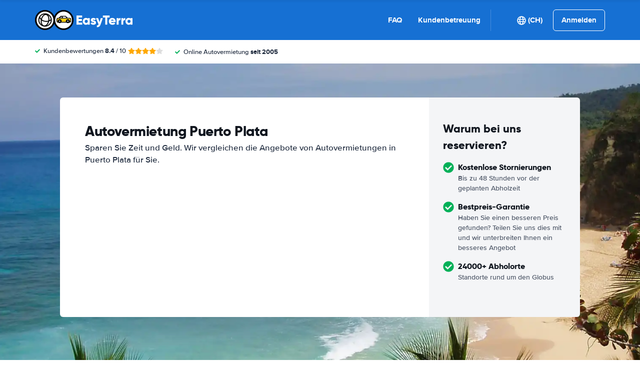

--- FILE ---
content_type: text/html; charset=UTF-8
request_url: https://www.easyterra.ch/dominikanische-republik/autovermietung-puerto-plata.html
body_size: 86386
content:
<!DOCTYPE html>
    <html
                lang="de-CH"
        dir="ltr"
    >
    <head>
        <meta charset="UTF-8">
        <meta http-equiv="X-UA-Compatible" content="IE=edge">
        <meta name="msapplication-config" content="/browserconfig.xml">
        <meta name="viewport" content="width=device-width, initial-scale=1">
        <meta name="description" content="EasyTerra Autovermietung Puerto Plata vergleicht die Preise von Mietautos in Puerto Plata, Dominikanische Republik. Mieten Sie ein günstiges Auto in Puerto Plata über EasyTerra Autovermietung.">
                
            
<link rel="alternate" hreflang="nl-NL" href="https://www.easyterra.nl/dominicaanse-republiek/autohuur-puerto-plata.html">
        <link rel="alternate" hreflang="en-US" href="https://www.easyterra.com/dominican-republic/car-rental-puerto-plata.html">
        <link rel="alternate" hreflang="x-default" href="https://www.easyterra.com/dominican-republic/car-rental-puerto-plata.html">
        <link rel="alternate" hreflang="de-DE" href="https://www.easyterra.de/dominikanische-republik/mietwagen-puerto-plata.html">
        <link rel="alternate" hreflang="nl-BE" href="https://www.easyterra.be/dominicaanse-republiek/autohuur-puerto-plata.html">
        <link rel="alternate" hreflang="sv-SE" href="https://www.easyterra.se/dominikanska-republiken/biluthyrning-puerto-plata.html">
        <link rel="alternate" hreflang="fr-FR" href="https://www.easyterra.fr/republique-dominicaine/location-voitures-puerto-plata.html">
        <link rel="alternate" hreflang="es-ES" href="https://www.easyterra.es/republica-dominicana/alquiler-coches-puerto-plata.html">
        <link rel="alternate" hreflang="it-IT" href="https://www.easyterra.it/repubblica-dominicana/autonoleggio-puerto-plata.html">
        <link rel="alternate" hreflang="da-DK" href="https://www.easyterra.dk/den-dominikanske-republik/billeje-puerto-plata.html">
        <link rel="alternate" hreflang="no-NO" href="https://www.easyterra.no/den-dominikanske-republikk/bilutleie-puerto-plata.html">
        <link rel="alternate" hreflang="en-GB" href="https://www.easyterra.co.uk/dominican-republic/car-hire-puerto-plata.html">
        <link rel="alternate" hreflang="fi-FI" href="https://fi.easyterra.com/dominikaaninen-tasavalta/autovuokraamo-puerto-plata.html">
        <link rel="alternate" hreflang="pt-PT" href="https://www.easyterra.pt/republica-dominicana/aluguer-carros-puerto-plata.html">
        <link rel="alternate" hreflang="pl-PL" href="https://www.easyterra.pl/dominikana/wynajem-samochodow-puerto-plata.html">
        <link rel="alternate" hreflang="de-CH" href="https://www.easyterra.ch/dominikanische-republik/autovermietung-puerto-plata.html">
        <link rel="alternate" hreflang="de-AT" href="https://www.easyterra.at/dominikanische-republik/mietauto-puerto-plata.html">
            
<link rel="canonical" href="https://www.easyterra.ch/dominikanische-republik/autovermietung-puerto-plata.html" />
<title>Autovermietung Puerto Plata - Vergleichen Sie Automietpreise in Puerto Plata</title>
        <style type="text/css">
            .et-icn-airco:before{content:"\ea01"}.et-icn-airco2:before{content:"\ea02"}.et-icn-airplane:before{content:"\ea03"}.et-icn-arrow-down:before{content:"\ea04"}.et-icn-arrow-down2:before{content:"\ea05"}.et-icn-arrow-left-alt:before{content:"\ea06"}.et-icn-arrow-left-thick:before{content:"\ea07"}.et-icn-arrow-left:before{content:"\ea08"}.et-icn-arrow-right-alt:before{content:"\ea09"}.et-icn-arrow-right-small:before{content:"\ea0a"}.et-icn-arrow-right-thick:before{content:"\ea0b"}.et-icn-arrow-right:before{content:"\ea0c"}.et-icn-arrow-right2:before{content:"\ea0d"}.et-icn-arrow-up:before{content:"\ea0e"}.et-icn-arrow-up2:before{content:"\ea0f"}.et-icn-automatic:before{content:"\ea10"}.et-icn-bell-solid:before{content:"\ea11"}.et-icn-calendar:before{content:"\ea12"}.et-icn-car:before{content:"\ea13"}.et-icn-caret-down:before{content:"\ea14"}.et-icn-caret-up:before{content:"\ea15"}.et-icn-check-regular:before{content:"\ea16"}.et-icn-check:before{content:"\ea17"}.et-icn-checkmark:before{content:"\ea18"}.et-icn-circle-check-solid:before{content:"\ea19"}.et-icn-circle-xmark-solid:before{content:"\ea1a"}.et-icn-compass:before{content:"\ea1b"}.et-icn-cross-regular:before{content:"\ea1c"}.et-icn-cross-solid:before{content:"\ea1d"}.et-icn-cross:before{content:"\ea1e"}.et-icn-date_time:before{content:"\ea1f"}.et-icn-document:before{content:"\ea20"}.et-icn-door:before{content:"\ea21"}.et-icn-doors:before{content:"\ea22"}.et-icn-download-alt:before{content:"\ea23"}.et-icn-edit:before{content:"\ea24"}.et-icn-euro:before{content:"\ea25"}.et-icn-exclamation:before{content:"\ea26"}.et-icn-frown:before{content:"\ea27"}.et-icn-gaspump:before{content:"\ea28"}.et-icn-gauge_dashboard_full_fuel:before{content:"\ea29"}.et-icn-google-plus:before{content:"\ea2a"}.et-icn-grid:before{content:"\ea2b"}.et-icn-handshake:before{content:"\ea2c"}.et-icn-home:before{content:"\ea2d"}.et-icn-icn-car-damage:before{content:"\ea2e"}.et-icn-info-circle:before{content:"\ea2f"}.et-icn-info-sign:before{content:"\ea30"}.et-icn-info-square-solid:before{content:"\ea31"}.et-icn-info:before{content:"\ea32"}.et-icn-insurance:before{content:"\ea33"}.et-icn-leaf:before{content:"\ea34"}.et-icn-location:before{content:"\ea35"}.et-icn-lock:before{content:"\ea36"}.et-icn-manual_gearbox:before{content:"\ea37"}.et-icn-map-location:before{content:"\ea38"}.et-icn-map-marker:before{content:"\ea39"}.et-icn-min:before{content:"\ea3a"}.et-icn-minus-sign-alt:before{content:"\ea3b"}.et-icn-minus-sign:before{content:"\ea3c"}.et-icn-newspaper:before{content:"\ea3d"}.et-icn-ok-sign:before{content:"\ea3e"}.et-icn-ok:before{content:"\ea3f"}.et-icn-person:before{content:"\ea40"}.et-icn-phone:before{content:"\ea41"}.et-icn-phone2:before{content:"\ea42"}.et-icn-piggy-saving:before{content:"\ea43"}.et-icn-plane:before{content:"\ea44"}.et-icn-plus-sign-alt:before{content:"\ea45"}.et-icn-plus-sign:before{content:"\ea46"}.et-icn-plus:before{content:"\ea47"}.et-icn-question:before{content:"\ea48"}.et-icn-remove-sign:before{content:"\ea49"}.et-icn-reorder:before{content:"\ea4a"}.et-icn-search:before{content:"\ea4b"}.et-icn-settings:before{content:"\ea4c"}.et-icn-share-alt:before{content:"\ea4d"}.et-icn-shield-check:before{content:"\ea4e"}.et-icn-shield:before{content:"\ea4f"}.et-icn-shieldsecurity:before{content:"\ea50"}.et-icn-shuttle-bus:before{content:"\ea51"}.et-icn-signout:before{content:"\ea52"}.et-icn-smile:before{content:"\ea53"}.et-icn-star-half:before{content:"\ea54"}.et-icn-star:before{content:"\ea55"}.et-icn-station:before{content:"\ea56"}.et-icn-stopwatch:before{content:"\ea57"}.et-icn-suitcase:before{content:"\ea58"}.et-icn-thick-check:before{content:"\ea59"}.et-icn-thumbsup:before{content:"\ea5a"}.et-icn-transmission:before{content:"\ea5b"}.et-icn-unlimited-mileage:before{content:"\ea5c"}.et-icn-user:before{content:"\ea5d"}.et-icn-user2:before{content:"\ea5e"}.et-icn-users_group_couple:before{content:"\ea5f"}.et-icn-warning-attention:before{content:"\ea60"}.et-icn-warning-sign:before{content:"\ea61"}@-webkit-keyframes fadeIn{from{opacity:0}to{opacity:1}}@keyframes fadeIn{from{opacity:0}to{opacity:1}}@-webkit-keyframes slideInUp{from{-webkit-transform:translate3d(0,100%,0);transform:translate3d(0,100%,0);visibility:visible;opacity:0}to{-webkit-transform:translate3d(0,0,0);transform:translate3d(0,0,0);opacity:1}}@keyframes slideInUp{from{-webkit-transform:translate3d(0,100%,0);transform:translate3d(0,100%,0);visibility:visible;opacity:0}to{-webkit-transform:translate3d(0,0,0);transform:translate3d(0,0,0);opacity:1}}.ng-cloak,.x-ng-cloak,[data-ng-cloak],[ng-cloak],[ng\:cloak],[x-ng-cloak]{display:none!important}.img-responsive{display:block;max-width:100%;height:auto}.no-gutter>[class*=col-]{padding-right:0;padding-left:0}body.scroll-disabled{overflow:hidden}.et-checkbox-with-label{display:-webkit-box;display:-ms-flexbox;display:flex}.et-checkbox-with-label--filter-combination{display:-webkit-inline-box;display:-ms-inline-flexbox;display:inline-flex;-webkit-box-align:center;-ms-flex-align:center;align-items:center;padding:4px 8px;color:#fff;font-weight:700;position:relative;z-index:0;background:#1670d3}.et-checkbox-with-label--filter-combination:after{-webkit-transform:skewX(-20deg);transform:skewX(-20deg);-webkit-transform-origin:bottom left;transform-origin:bottom left;content:"";display:block;position:absolute;top:0;left:0;height:100%;width:100%;z-index:-1;background:#1670d3}.et-checkbox-with-label--filter-combination .et-checkbox-with-label__description{max-width:none}.et-checkbox-with-label--filter-combination-budget{background:#1670d3}.et-checkbox-with-label--filter-combination-budget:after{background:#1670d3}.et-checkbox-with-label--filter-combination-worry-free{background:#00b058}.et-checkbox-with-label--filter-combination-worry-free:after{background:#00b058}.et-checkbox-with-label--filter-combination-premium{background:#993184}.et-checkbox-with-label--filter-combination-premium:after{background:#993184}.et-checkbox-with-label__checkbox{margin:0 8px 0 0;display:-webkit-box;display:-ms-flexbox;display:flex}.et-checkbox-with-label__description{cursor:pointer;max-width:calc(100% - 32px)}.et-checkbox-with-label--inversed{-webkit-box-orient:horizontal;-webkit-box-direction:reverse;-ms-flex-direction:row-reverse;flex-direction:row-reverse}.et-checkbox-with-label--inversed .et-checkbox-with-label__checkbox{margin:0 0 0 8px}.et-checkbox{display:-webkit-box;display:-ms-flexbox;display:flex;border-radius:5px;-webkit-transition:all 120ms ease-in-out;transition:all 120ms ease-in-out;position:relative;cursor:pointer;text-align:center;border:1px solid #d7d7d7;background-color:#fff;width:20px;height:20px;padding:0;margin:0;outline:0}.et-checkbox:hover{background-color:#fff;border:1px solid #c4cdd4}.et-checkbox:hover .et-checkbox__tick{color:transparent}.et-checkbox--active,.et-checkbox--active:hover{background-color:#f6f6f6;border:1px solid #d7d7d7}.et-checkbox--active .et-checkbox__tick,.et-checkbox--active:hover .et-checkbox__tick{color:#1f2b3e;visibility:visible}.et-checkbox__tick{-webkit-transition:color 80ms ease-in-out;transition:color 80ms ease-in-out;display:block;visibility:hidden;color:transparent;margin:auto}.et-checkbox--large{height:25px;width:25px;border-radius:3px;font-size:16px}.et-config-alternatives-menu{background:#fff;padding:30px;position:absolute;top:60px;left:-30px;max-height:90dvh;overflow-y:scroll;z-index:10;width:520px;-webkit-box-shadow:0 0 20px 0 rgba(0,0,0,.1);box-shadow:0 0 20px 0 rgba(0,0,0,.1)}.et-config-alternatives-menu__list{-webkit-column-count:2;-moz-column-count:2;column-count:2;-webkit-column-gap:30px;-moz-column-gap:30px;column-gap:30px;padding-left:20px}.et-config-alternatives-menu__list{padding:0;list-style:none}.et-config-alternatives-menu__item{border-bottom:1px solid #e3e6e8;padding:8px 2px}.et-config-alternatives-menu__link{color:#1f2b3e}.et-cookie-banner{position:fixed;bottom:0;left:0;right:0;display:-webkit-box;display:-ms-flexbox;display:flex;-webkit-box-orient:vertical;-webkit-box-direction:normal;-ms-flex-direction:column;flex-direction:column;gap:16px;width:100%;padding:16px;z-index:9999}.et-cookie-banner__inner{display:-webkit-box;display:-ms-flexbox;display:flex;gap:12px;width:100%;max-width:1400px;margin:0 auto;background:#fff;border-radius:6px;padding:28px;-webkit-box-shadow:0 4px 18px rgba(0,0,0,.2);box-shadow:0 4px 18px rgba(0,0,0,.2);-webkit-box-pack:justify;-ms-flex-pack:justify;justify-content:space-between}@media (max-width:991px){.et-cookie-banner__inner{-webkit-box-orient:vertical;-webkit-box-direction:normal;-ms-flex-direction:column;flex-direction:column;padding:20px}}.et-cookie-banner__paragraph-link{color:#1670d3;cursor:pointer}.et-cookie-banner__title{font-weight:700;font-size:16px;font-family:Gilroy,Helvetica,Arial,sans-serif;margin-bottom:6px}.et-cookie-banner__text p{margin:0}@media (max-width:991px){.et-cookie-banner__text p{font-size:13px}}.et-cookie-banner__toggles{display:-webkit-box;display:-ms-flexbox;display:flex;-ms-flex-pack:distribute;justify-content:space-around;-webkit-box-align:center;-ms-flex-align:center;align-items:center;padding:12px 0}.et-cookie-banner__toggle-wrapper{display:-webkit-box;display:-ms-flexbox;display:flex;-webkit-box-align:center;-ms-flex-align:center;align-items:center;gap:6px}.et-cookie-banner__buttons{-webkit-box-orient:vertical;-webkit-box-direction:normal;-ms-flex-direction:column;flex-direction:column;display:-webkit-box;display:-ms-flexbox;display:flex;-ms-flex-negative:0;flex-shrink:0;-webkit-box-pack:end;-ms-flex-pack:end;justify-content:flex-end}.et-date-input{position:relative}.et-date-input__field{position:relative}.et-date-input__label{display:none}.et-date-input__element{width:100%;font-size:15px;height:calc(58px - (1px * 2));line-height:calc(58px - (1px * 2));padding:0 0 0 45px;outline:0;border:0;background:0 0;cursor:pointer;color:#1f2b3e}.et-date-input__icon{position:absolute;left:15px;width:18px;height:auto;top:calc((58px / 2) - 10px);color:#1670d3;pointer-events:none}.et-date-time-input{display:-webkit-box;display:-ms-flexbox;display:flex;border-radius:8px}.et-date-time-input__date{width:65%}.et-date-time-input__time{width:35%;position:relative;display:-webkit-box;display:-ms-flexbox;display:flex;-webkit-box-align:center;-ms-flex-align:center;align-items:center}.et-date-time-input__time:before{content:"";position:absolute;left:0;top:10px;bottom:10px;width:1px;z-index:1;background-color:#c4cdd4}.et-discount-input-form__error{color:#b94a48;margin-top:5px}.et-discount-input-form--dashed-centered .et-form-control{margin:20px 0 0;border:3px dashed #1670d3;text-align:center;padding:12px;font-size:16px;font-weight:700;width:100%;border-radius:3px}.et-discount-input-form--dashed-centered .et-form-control::-webkit-input-placeholder{font-weight:400;font-style:normal}.et-discount-input-form--dashed-centered .et-form-control::-moz-placeholder{font-weight:400;font-style:normal}.et-discount-input-form--dashed-centered .et-form-control:-ms-input-placeholder{font-weight:400;font-style:normal}.et-discount-input-form--dashed-centered .et-form-control::-ms-input-placeholder{font-weight:400;font-style:normal}.et-discount-input-form--dashed-centered .et-form-control::placeholder{font-weight:400;font-style:normal}.et-discount-input-form--dashed-centered .et-form-control:focus{outline:0}.et-discount-input-form--dashed-centered .et-form-field-confirmation-button__submit{margin-right:0}.et-discount-input-form--dashed-centered .et-form-field-confirmation__cancel{display:none}.et-expandable{-webkit-transition:opacity .2s ease-out;transition:opacity .2s ease-out}.et-expandable--expanded{opacity:1;visibility:visible;height:auto}.et-expandable--collapsed{opacity:0;visibility:hidden;overflow:hidden;height:0}.et-faq-page .et-page-col:nth-child(2){margin-bottom:32px}.et-faq-page .et-page-col:nth-child(2) .et-title-block__title{font-size:20px}.et-faq-page .et-page-col:nth-child(2) .et-page-overview-list{display:-webkit-box;display:-ms-flexbox;display:flex;-webkit-box-orient:vertical;-webkit-box-direction:normal;-ms-flex-direction:column;flex-direction:column;gap:8px}.et-faq-page__back-link{display:-webkit-box;display:-ms-flexbox;display:flex;-webkit-box-align:center;-ms-flex-align:center;align-items:center;gap:5px}.et-flex-grid{display:-webkit-box;display:-ms-flexbox;display:flex;-ms-flex-wrap:wrap;flex-wrap:wrap;margin:0 -15px}.et-flex-grid--no-gutter{margin:0}.et-flex-grid--no-gutter>[class*=et-flex-grid__col-]{padding:0!important;margin:0}.et-flex-grid--space-between{-webkit-box-pack:justify;-ms-flex-pack:justify;justify-content:space-between}.et-flex-grid>[class*=et-flex-grid__col-]{-webkit-box-flex:1;-ms-flex-positive:1;flex-grow:1;-ms-flex-negative:1;flex-shrink:1;padding:0 15px;margin:10px 0}.et-flex-grid__col-1{max-width:8.3333333333%}.et-flex-grid__col-2{max-width:16.6666666667%}.et-flex-grid__col-3{max-width:25%}.et-flex-grid__col-4{max-width:33.3333333333%}.et-flex-grid__col-5{max-width:41.6666666667%}.et-flex-grid__col-6{max-width:50%}.et-flex-grid__col-7{max-width:58.3333333333%}.et-flex-grid__col-8{max-width:66.6666666667%}.et-flex-grid__col-9{max-width:75%}.et-flex-grid__col-10{max-width:83.3333333333%}.et-flex-grid__col-11{max-width:91.6666666667%}.et-flex-grid__col-12{max-width:100%}@media (max-width:767px){.et-flex-grid>[class*=et-flex-grid__col-]{min-width:100%;width:100%}}@media (max-width:991px){.et-flex-grid--break-sm>[class*=et-flex-grid__col-]{min-width:100%;width:100%}.et-flex-grid--reverse-sm{-webkit-box-orient:vertical;-webkit-box-direction:reverse;-ms-flex-direction:column-reverse;flex-direction:column-reverse}}.et-flex{display:-webkit-box;display:-ms-flexbox;display:flex}.et-icn{font-family:ET-Icons;speak:none;font-style:normal;font-weight:400;font-variant:normal;text-transform:none;visibility:hidden;line-height:1em;vertical-align:middle;-webkit-font-smoothing:antialiased;-moz-osx-font-smoothing:grayscale}.et-icn--rotated-180{display:inline-block;-webkit-transform:scaleY(-1);transform:scaleY(-1)}.et-icon-font-loaded .et-icn{visibility:visible}.et-loading-spinner-circular__loader{position:relative;margin:0 auto;width:100px}.et-loading-spinner-circular__loader:before{content:"";display:block;padding-top:100%}.et-loading-spinner-circular__circular{-webkit-animation:rotate 2s linear infinite;animation:rotate 2s linear infinite;height:100%;-webkit-transform-origin:center center;transform-origin:center center;width:100%;position:absolute;top:0;bottom:0;left:0;right:0;margin:auto}@-webkit-keyframes rotate{100%{-webkit-transform:rotate(360deg);transform:rotate(360deg)}}@keyframes rotate{100%{-webkit-transform:rotate(360deg);transform:rotate(360deg)}}.et-loading-spinner-circular__path{stroke-dasharray:1,200;stroke-dashoffset:0;-webkit-animation:dash 1.3s ease-in-out infinite;animation:dash 1.3s ease-in-out infinite;stroke-linecap:round;stroke:#1670d3;stroke-width:2;stroke-miterlimit:10;fill:none}@-webkit-keyframes dash{0%{stroke-dasharray:1,200;stroke-dashoffset:0}50%{stroke-dasharray:89,200;stroke-dashoffset:-35px}100%{stroke-dasharray:89,200;stroke-dashoffset:-124px}}@keyframes dash{0%{stroke-dasharray:1,200;stroke-dashoffset:0}50%{stroke-dasharray:89,200;stroke-dashoffset:-35px}100%{stroke-dasharray:89,200;stroke-dashoffset:-124px}}.et-loading-spinner-circular--light .et-loading-spinner-circular__path{stroke:#fff}.et-loading-spinner-circular--medium .et-loading-spinner-circular__loader{width:80px}.et-locale-items.et-locale-items--hidden{display:none}.et-locale-selection.et-locale-items--hidden{display:none}.et-widget .et-location-input{border-radius:6px}.et-widget .et-location-input__field{position:relative;color:#1f2b3e}.et-widget .et-location-input__input,.et-widget .et-location-input__label,.et-widget .et-location-input__placeholder{width:100%;height:58px;line-height:58px;padding:0 21px 0 16px;font-size:15px}.et-widget .et-location-input__label,.et-widget .et-location-input__placeholder{position:absolute;top:0;left:0;pointer-events:none;cursor:text;overflow:hidden;text-overflow:ellipsis;white-space:nowrap}.et-widget .et-location-input__placeholder{font-style:italic;color:#757575}.et-widget .et-location-input__input{border:0;background:0 0;outline:0}.et-widget .et-location-input__input--invisible{color:transparent!important}.et-widget .et-location-input__suggestions{position:absolute;top:calc(44px + 4px);left:0;right:0;z-index:3}.et-widget .et-location-input__loader{position:absolute;top:20px;right:16px}.et-location-input{border-radius:6px;padding:0 16px;background:#fff}.et-location-input__field{position:relative;-webkit-box-flex:1;-ms-flex:1;flex:1;color:#1f2b3e;display:-webkit-box;display:-ms-flexbox;display:flex;-webkit-box-align:center;-ms-flex-align:center;align-items:center}.et-location-input__input-field{position:relative;-webkit-box-flex:1;-ms-flex:1;flex:1;display:-webkit-box;display:-ms-flexbox;display:flex;-webkit-box-align:center;-ms-flex-align:center;align-items:center;width:100%}.et-location-input__label,.et-location-input__placeholder{pointer-events:none;cursor:text;overflow:hidden;text-overflow:ellipsis;white-space:nowrap}.et-location-input__placeholder{font-style:italic;color:#757575}.et-location-input__input{border:0;background:0 0;outline:0;position:absolute;inset:0;padding:0}.et-location-input__input--invisible{color:transparent!important}.et-location-input__suggestions{position:absolute;top:calc(44px + 4px);left:0;right:0;z-index:3}.et-location-input__loader{position:absolute;top:18px;right:0}.et-location-input__field-right{display:-webkit-box;display:-ms-flexbox;display:flex;-webkit-box-align:center;-ms-flex-align:center;align-items:center;margin:0 0 0 auto}.et-location-input__clear-icon{color:#1670d3;-ms-flex-negative:0;flex-shrink:0;cursor:pointer}.et-location-input__field-right-slot{padding:0 0 0 16px;display:-webkit-box;display:-ms-flexbox;display:flex;-webkit-box-align:center;-ms-flex-align:center;align-items:center;gap:16px}.et-location-input__field-right-slot--with-border{border-left:1px solid #c4cdd4;margin:0 0 0 16px}.et-need-help-button{display:-webkit-box;display:-ms-flexbox;display:flex;-webkit-box-align:center;-ms-flex-align:center;align-items:center}.et-need-help-button__anchor{text-decoration:underline;cursor:pointer;font-weight:700;margin-right:5px;color:#1f2b3e}.et-page-overview-block__grid{display:grid;grid-template-columns:1fr;gap:10px 30px}@media (min-width:767px){.et-page-overview-block__grid{grid-template-columns:1fr 1fr 1fr}}@media (min-width:767px){.et-page-overview-block--compact .et-page-overview-block__grid{grid-template-columns:1fr 1fr 1fr 1fr}}.et-page-overview-list{list-style:none;padding:0;margin:0;font-size:16px}.et-page-overview-list__link{display:-webkit-box;display:-ms-flexbox;display:flex}.et-page-overview-list__link:hover{text-decoration:underline}.et-page-overview-list__icn{margin-top:3px;-ms-flex-preferred-size:16px;flex-basis:16px}.et-page-overview-list__label{-webkit-box-flex:1;-ms-flex:1;flex:1}.et-page-overview-block--faq .et-page-overview-list__item{border-bottom:1px solid #e3e6e8;padding:12px 0}.et-page-overview-block--faq .et-page-overview-list__link{-webkit-box-orient:horizontal;-webkit-box-direction:reverse;-ms-flex-direction:row-reverse;flex-direction:row-reverse;-webkit-box-pack:justify;-ms-flex-pack:justify;justify-content:space-between}@media (min-width:767px){.et-page-overview-block--2-columns{-webkit-column-count:2;-moz-column-count:2;column-count:2;gap:40px}}
@property --et-progress-circle-progress {
  syntax: "<percentage>";
  initial-value: 0%;
  inherits: false;
}
@property --et-progress-circle-background-color {
  syntax: "<color>";
  initial-value: #B2DBC7;
  inherits: false;
}
@property --et-progress-circle-fill-color {
  syntax: "<color>";
  initial-value: #00B058;
  inherits: false;
}
.et-progress-circle__container{--et-progress-circle-size:100px;--et-progress-circle-thickness:calc(var(--et-progress-circle-size) * 0.37);margin:0 auto;width:var(--et-progress-circle-size);position:relative}.et-progress-circle{--et-progress-circle-duration:0s;--et-progress-circle-delay:0s;border-radius:50%;-webkit-mask:radial-gradient(transparent var(--et-progress-circle-thickness),#000 calc(var(--et-progress-circle-thickness) + 1px));mask:radial-gradient(transparent var(--et-progress-circle-thickness),#000 calc(var(--et-progress-circle-thickness) + 1px))}.et-progress-circle{background-image:conic-gradient(var(--et-progress-circle-fill-color),var(--et-progress-circle-fill-color) var(--et-progress-circle-progress),var(--et-progress-circle-background-color) var(--et-progress-circle-progress),var(--et-progress-circle-background-color));z-index:1;position:relative}.et-progress-circle:before{content:"";display:block;padding-top:100%;background-color:var(--et-progress-circle-background-color);opacity:1}.et-progress-circle.et-progress-circle--started{-webkit-animation:circle-animation var(--et-progress-circle-duration) infinite linear var(--et-progress-circle-delay);animation:circle-animation var(--et-progress-circle-duration) infinite linear var(--et-progress-circle-delay)}.et-progress-circle.et-progress-circle--started:before{opacity:0;-webkit-transition:opacity .4s ease-in-out;transition:opacity .4s ease-in-out}@-webkit-keyframes circle-animation{0%{--et-progress-circle-progress:0%;--et-progress-circle-background-color:#B2DBC7;--et-progress-circle-fill-color:#00B058}50%{--et-progress-circle-progress:100%;--et-progress-circle-background-color:#B2DBC7;--et-progress-circle-fill-color:#00B058}50.01%{--et-progress-circle-progress:0%;--et-progress-circle-background-color:#00B058;--et-progress-circle-fill-color:#B2DBC7}100%{--et-progress-circle-progress:100%;--et-progress-circle-background-color:#00B058;--et-progress-circle-fill-color:#B2DBC7}}@keyframes circle-animation{0%{--et-progress-circle-progress:0%;--et-progress-circle-background-color:#B2DBC7;--et-progress-circle-fill-color:#00B058}50%{--et-progress-circle-progress:100%;--et-progress-circle-background-color:#B2DBC7;--et-progress-circle-fill-color:#00B058}50.01%{--et-progress-circle-progress:0%;--et-progress-circle-background-color:#00B058;--et-progress-circle-fill-color:#B2DBC7}100%{--et-progress-circle-progress:100%;--et-progress-circle-background-color:#00B058;--et-progress-circle-fill-color:#B2DBC7}}.et-progress-circle__duration-wrapper{position:absolute;inset:0;display:-webkit-box;display:-ms-flexbox;display:flex;-webkit-box-pack:center;-ms-flex-pack:center;justify-content:center;-webkit-box-align:center;-ms-flex-align:center;align-items:center;background:#fff;border-radius:50%}.et-progress-circle__duration{margin:0;color:#000;font-weight:700;font-family:Gilroy,Helvetica,Arial,sans-serif;font-size:40px;opacity:0;-webkit-transition:opacity 1s ease-in-out;transition:opacity 1s ease-in-out}.et-progress-circle__duration.et-progress-circle__duration--visible{opacity:1;-webkit-transition:opacity .4s ease-in-out;transition:opacity .4s ease-in-out}.et-rater{display:-webkit-inline-box;display:-ms-inline-flexbox;display:inline-flex;margin:0;line-height:0;list-style:none;padding:0}.et-rater__col{position:relative}.et-rater__icon{color:#ffa900;width:18px;height:auto}.et-rater__icon--inactive{color:#dedede}.et-rater__icon--half{position:absolute;top:0;left:0}.et-rater--small .et-rater__icon{width:14px}.et-rater--medium .et-rater__icon{width:22px;height:22px}.et-rater--large .et-rater__col{margin:0 8px 0 0}.et-rater--large .et-rater__col:last-of-type{margin:0}.et-rater--large .et-rater__icon{width:34px;height:34px}.et-rating{font-size:20px;font-weight:700;line-height:20px;margin:0 auto}.et-rating__message-icon{color:#1670d3}.et-rating--message{color:#fff;position:relative;display:-webkit-box;display:-ms-flexbox;display:flex}.et-rating__message-rating{position:absolute;left:50%;top:3px;-webkit-transform:translateX(-50%);transform:translateX(-50%);font-size:13px}.et-rating__total{display:none}.et-rating--boxed,.et-rating--rounded-box{display:-webkit-box;display:-ms-flexbox;display:flex;-webkit-box-align:center;-ms-flex-align:center;align-items:center;-webkit-box-pack:center;-ms-flex-pack:center;justify-content:center;width:36px;height:30px;background:#1670d3;border-radius:3px;color:#fff;font-size:16px}.et-rating--boxed-small{display:-webkit-box;display:-ms-flexbox;display:flex;-webkit-box-align:center;-ms-flex-align:center;align-items:center;-webkit-box-pack:center;-ms-flex-pack:center;justify-content:center;width:32px;height:24px;background:#1670d3;border-radius:2px;color:#fff;font-size:14px;font-weight:700}.et-rating--boxed-medium{display:-webkit-box;display:-ms-flexbox;display:flex;-webkit-box-align:center;-ms-flex-align:center;align-items:center;-webkit-box-pack:center;-ms-flex-pack:center;justify-content:center;width:41px;height:34px;background:#1670d3;border-radius:4px;color:#fff;font-size:14px;font-weight:700}.et-rating--boxed-large{display:-webkit-box;display:-ms-flexbox;display:flex;-webkit-box-align:center;-ms-flex-align:center;align-items:center;-webkit-box-pack:center;-ms-flex-pack:center;justify-content:center;width:57px;height:42px;background:#1670d3;border-radius:2px;color:#fff;font-size:22px;letter-spacing:2px}.et-rating--boxed-light-blue{background:#f4f5f6;color:#166fd3}.et-rating--round,.et-rating--round-extra-large,.et-rating--round-large,.et-rating--round-medium{display:-webkit-box;display:-ms-flexbox;display:flex;-webkit-box-align:center;-ms-flex-align:center;align-items:center;-webkit-box-pack:center;-ms-flex-pack:center;justify-content:center;width:42px;height:42px;background:#1670d3;border-radius:50%;color:#fff;font-size:17px;font-family:Gilroy,Helvetica,Arial,sans-serif}.et-rating--round-medium{width:49px;height:49px}.et-rating--round-large{width:66px;height:66px;font-size:26px}.et-rating--round-extra-large{width:87px;height:87px;font-size:34px}.et-rating--outline{background:#fff;border:3px solid #1670d3;color:#1670d3}.et-rating--rounded-box{aspect-ratio:1/1;border-radius:8px;padding:6px;height:33px;width:unset}.et-rating--large-text{font-family:Gilroy,Helvetica,Arial,sans-serif;font-size:28px;line-height:20px}.et-rating--white{color:#fff}.et-search-main-hero--hc{display:-webkit-box;display:-ms-flexbox;display:flex;-webkit-box-pack:justify;-ms-flex-pack:justify;justify-content:space-between;-webkit-box-align:center;-ms-flex-align:center;align-items:center;gap:0 20px;min-height:60px}.et-search-main-hero--hc .et-search-main-hero__title{font-size:30px}.et-search-query-age-display{height:48px;background-color:#fff;border:1px solid #c5ccd4;border-radius:6px;display:-webkit-box;display:-ms-flexbox;display:flex;-webkit-box-orient:vertical;-webkit-box-direction:normal;-ms-flex-direction:column;flex-direction:column;-webkit-box-align:center;-ms-flex-align:center;align-items:center;-webkit-box-pack:center;-ms-flex-pack:center;justify-content:center;padding:8px;white-space:nowrap}.et-search-query-age-display__age{font-size:16px;line-height:22px;font-weight:700}.et-search-query-age-display__text{font-size:10px;line-height:12px;font-weight:400;text-transform:uppercase}.et-search-query-age-input{display:-webkit-box;display:-ms-flexbox;display:flex;-ms-flex-wrap:wrap;flex-wrap:wrap;-webkit-box-orient:vertical;-webkit-box-direction:normal;-ms-flex-direction:column;flex-direction:column}.et-search-query-age-input .et-checkbox-with-label__description{max-width:none}.et-search-query-age-input__checkbox-wrapper{display:-webkit-box;display:-ms-flexbox;display:flex}.et-search-query-age-input__label{margin-top:5px;display:block}.et-search-query-age-input__info{display:-webkit-box;display:-ms-flexbox;display:flex;-webkit-box-align:center;-ms-flex-align:center;align-items:center;margin-left:5px}.et-search-query-age-input__input{width:100%}.et-search-query-age-input__input-field{border:1px solid #d7d7d7;max-width:55px;padding:8px;border-radius:2px}.et-search-query-country-input{display:-webkit-box;display:-ms-flexbox;display:flex;-webkit-box-align:center;-ms-flex-align:center;align-items:center;gap:4px}.et-search-query-country-input__base{-ms-flex-negative:0;flex-shrink:0}.et-search-query-country-input__select{text-decoration:underline;cursor:pointer}.et-search-query-rental-days-counter{background:#f4f5f7;width:58px;height:58px;display:-webkit-box;display:-ms-flexbox;display:flex;-webkit-box-orient:vertical;-webkit-box-direction:normal;-ms-flex-direction:column;flex-direction:column;-webkit-box-align:center;-ms-flex-align:center;align-items:center;-webkit-box-pack:center;-ms-flex-pack:center;justify-content:center;border-radius:8px}.et-search-query-rental-days-counter__days{line-height:18px;font-weight:700}.et-search-query-rental-days-counter__text{font-size:10px;line-height:12px;text-transform:uppercase}.et-site-logo{width:auto;height:auto}et-state-resolve{display:block;min-height:100vh}.et-sticky-search-header{position:fixed;top:0;left:0;right:0;z-index:9;-webkit-transition:-webkit-transform .25s;transition:-webkit-transform .25s;transition:transform .25s;transition:transform .25s,-webkit-transform .25s;-webkit-transform:translateY(-100%);transform:translateY(-100%);background:#1670d3}.modal-open .et-sticky-search-header{padding-right:35px}.et-sticky-search-header.et-sticky-search-header--visible{-webkit-transform:translateY(0);transform:translateY(0);-webkit-box-shadow:0 2px 10px 0 rgba(0,0,0,.07);box-shadow:0 2px 10px 0 rgba(0,0,0,.07)}.et-sticky-search-header__wrapper{display:-webkit-box;display:-ms-flexbox;display:flex;-webkit-box-pack:justify;-ms-flex-pack:justify;justify-content:space-between;-webkit-box-align:center;-ms-flex-align:center;align-items:center;padding:16px 20px}.et-sticky-search-header__title{color:#fff;font-weight:700}.et-sticky-search-header__button{color:#000}.et-sub-header-usps{padding:0;margin:0;list-style:none;display:-webkit-box;display:-ms-flexbox;display:flex}.et-sub-header-usps__col{padding-right:24px}.fouc-invisible{visibility:hidden}.fouc-hidden{display:none}*{-webkit-box-sizing:border-box;box-sizing:border-box}:after,:before{-webkit-box-sizing:border-box;box-sizing:border-box}body{position:relative;margin:0}figure{margin:0}button,input,select,textarea{font-family:inherit;font-size:100%;margin:0}button,input[type=button],input[type=reset],input[type=submit]{cursor:pointer}img{border:0}blockquote{margin:0}th{text-align:left}[v-cloak]{display:none!important}.et-article-category-label{font-weight:800;font-family:Gilroy,Helvetica,Arial,sans-serif;font-size:16px;color:#1670d3}.et-article-category-label--worry-free{color:#36b37e}.et-breadcrumbs{margin:0;border-top:1px solid #e3e6e8;padding:20px 20px;font-size:14px;position:relative}@media (min-width:767px){.et-breadcrumbs{padding:30px 20px}}.et-breadcrumbs:after{content:"";position:absolute;right:20px;top:0;bottom:0;background:-webkit-gradient(linear,left top,right top,from(rgba(255,255,255,0)),to(#fff));background:linear-gradient(90deg,rgba(255,255,255,0) 0,#fff 100%);width:50px}.et-breadcrumbs__container{margin:0 auto;max-width:1140px;overflow-y:auto;white-space:nowrap}.et-breadcrumbs__list{padding:0;margin:0;list-style:none;display:-webkit-box;display:-ms-flexbox;display:flex;-webkit-box-align:center;-ms-flex-align:center;align-items:center}.et-breadcrumbs__container{margin:0 auto;max-width:1140px}.et-breadcrumbs__home{margin:-2px 8px 0 0;height:auto;width:22px}.et-breadcrumbs__item{display:-webkit-box;display:-ms-flexbox;display:flex;-webkit-box-align:center;-ms-flex-align:center;align-items:center}.et-breadcrumbs__item--active{padding-right:50px}.et-breadcrumbs__link{font-weight:400;color:#1f2b3e;text-decoration:underline}.et-breadcrumbs__icon-wrapper{margin:0 4px;display:-webkit-box;display:-ms-flexbox;display:flex;-webkit-box-align:center;-ms-flex-align:center;align-items:center}.et-breadcrumbs__icon{width:15px;height:auto}.et-breadcrumbs+.et-section .et-section__wrapper{padding-top:0}.et-button{padding:12px 16px;border-radius:6px;color:#fff;font-weight:700;-webkit-transition:background .2s ease;transition:background .2s ease;display:-webkit-inline-box;display:-ms-inline-flexbox;display:inline-flex;-webkit-box-align:center;-ms-flex-align:center;align-items:center;border:none;outline:0;-webkit-box-pack:center;-ms-flex-pack:center;justify-content:center}@media (min-width:991px){.et-button{padding:13px 25px}}.et-button--unstyled{border:none;background:0 0;-webkit-appearance:none;-moz-appearance:none;appearance:none;outline:0;color:#1f2b3e}.et-button__icon{width:15px;height:auto;margin-left:6px}.et-button__icon--left{width:15px;height:auto;margin:0 6px 0 0}.et-button--primary{background-color:#1670d3}.et-button--primary:hover{background-color:#1464bc}.et-button--secondary{background-color:#1670d3;color:#fff}.et-button--secondary:hover{background-color:#1464bc}.et-button--round{border-radius:25px}.et-button--outline{background:#fff;color:#1670d3;-webkit-box-shadow:0 0 0 1px #1670d3 inset;box-shadow:0 0 0 1px #1670d3 inset}.et-button--outline:hover{background-color:#f5f5f5}.et-button--outline-gray{background:#fff;color:#1f2b3e;-webkit-box-shadow:0 0 0 1px #ebebeb inset;box-shadow:0 0 0 1px #ebebeb inset}.et-button--outline-gray:hover{background-color:#f5f5f5}.et-button--outline-dark-gray{background:#fff;color:#1f2b3e;-webkit-box-shadow:0 0 0 2px #e6e8ec inset;box-shadow:0 0 0 2px #e6e8ec inset}.et-button--outline-dark-gray:hover{background-color:#f5f5f5}.et-button--small{padding:8px 12px;font-size:13px}@media (min-width:991px){.et-button--small{padding:8px 15px;font-size:14px}}.et-button--button-style-text-with-arrow{padding:0;color:#1670d3;-webkit-box-pack:left;-ms-flex-pack:left;justify-content:left;gap:6px}.et-button--button-style-text-with-arrow:hover{text-decoration:underline}.et-collapse{position:relative}.et-collapse--has-overflow{padding-bottom:46px}.et-collapse--collapsed:after{content:"";background:-webkit-gradient(linear,left top,left bottom,from(rgba(255,255,255,0)),to(#fff));background:linear-gradient(180deg,rgba(255,255,255,0) 0,#fff 100%);height:50px;position:absolute;left:0;right:0;bottom:78px}.et-collapse__transclude{display:block;overflow:hidden;height:100%;margin-bottom:32px}.et-collapse__button{position:absolute;left:50%;-webkit-transform:translateX(-50%);transform:translateX(-50%);bottom:0;z-index:1}.et-collapse__button-text{display:-webkit-box;display:-ms-flexbox;display:flex;-webkit-box-align:center;-ms-flex-align:center;align-items:center}.et-collapse__icon{margin:0 4px 0 0}.et-config-rating{padding:0;margin:0;list-style:none;padding:0;margin:0;display:-webkit-box;display:-ms-flexbox;display:flex}.et-config-rating__col{padding-right:4px}.et-config-rating__stars{padding-top:3px}.et-config-rating__check-icon{color:#00b058;margin-right:4px;vertical-align:-1px}.et-contact-phone{display:-webkit-box;display:-ms-flexbox;display:flex;-webkit-box-align:center;-ms-flex-align:center;align-items:center}.et-contact-phone__icon{width:15px;height:auto;margin-right:5px}.et-contact-phone__description{font-weight:700;margin-right:5px}.et-contact-phone__number{font-weight:700;margin-right:5px}.et-content-block{font-size:15px;margin-bottom:40px}.et-content-block p:not(:last-child){margin:0 0 1em}.et-content-block h3{margin-bottom:8px}.et-content-block h3:not(:first-child){margin-top:24px}@media (min-width:767px){.et-content-block{font-size:17px;line-height:28px}}.et-content-block blockquote,.et-content-block div,.et-content-block table{margin-bottom:16px}.et-content-block a{text-decoration:underline}.et-content-block ol,.et-content-block ul{padding:0;margin:0 0 1em}.et-content-block ol{padding-left:24px}.et-content-block ul{list-style:none}.et-content-block ul li{padding-left:24px;position:relative}.et-content-block ul li:before{content:"";background-color:#1670d3;position:absolute;left:0;top:11px;width:8px;height:8px;border-radius:100%}.et-content-block li>p{margin:0}.et-content-block strong{color:#10161f}@media (min-width:767px){.et-content-block--html-size-intro{font-size:20px;line-height:30px}}.et-currency-selector-button{display:-webkit-box;display:-ms-flexbox;display:flex;-webkit-box-align:center;-ms-flex-align:center;align-items:center;cursor:pointer}.et-currency-selector-button__container{display:-webkit-box;display:-ms-flexbox;display:flex;-webkit-box-align:center;-ms-flex-align:center;align-items:center;width:100%}.et-currency-selector-button__icon{margin:0 0 0 auto}.et-destination-list{-webkit-column-count:5;-moz-column-count:5;column-count:5;line-height:20px;margin-top:32px}@media (max-width:991px){.et-destination-list{-webkit-column-count:3;-moz-column-count:3;column-count:3}}@media (max-width:767px){.et-destination-list{-webkit-column-count:2;-moz-column-count:2;column-count:2;margin-top:16px}}.et-destination-list__title{font-weight:700;padding:10px 0;font-size:16px;color:#1670d3}@media (min-width:991px){.et-destination-list__title{font-size:18px;padding:18px 0 10px}}.et-destination-list__title:hover{text-decoration:underline}.et-destination-list__title:first-child{padding-top:0}.et-destination-list__link{color:#1f2b3e;text-decoration:none;display:block;padding-left:18px;background:url(/images/angle-right-regular.svg?1768913021386) no-repeat left center;background-size:16px 16px;white-space:nowrap;overflow:hidden;text-overflow:ellipsis}.et-destination-list__link:hover{text-decoration:underline}.et-dropdown{position:relative;display:-webkit-box;display:-ms-flexbox;display:flex;-webkit-box-pack:justify;-ms-flex-pack:justify;justify-content:space-between;-webkit-box-align:center;-ms-flex-align:center;align-items:center;min-width:260px;height:48px;border-radius:8px;background-color:#fff;border:2px solid #e6e8ec;line-height:48px;padding:0 13px;cursor:pointer}.et-dropdown--active{border-color:#73767d}.et-dropdown__arrow{display:-webkit-box;display:-ms-flexbox;display:flex;-webkit-box-align:center;-ms-flex-align:center;align-items:center;-webkit-box-pack:center;-ms-flex-pack:center;justify-content:center;margin:0 0 0 8px;width:30px;height:30px;border-radius:50%;background:#1670d3;fill:#fff}.et-dropdown__arrow-icon{height:16px;width:16px;color:#fff}.et-dropdown__transclude{position:absolute;top:calc(100% + 12px);left:0;right:0;border-radius:8px;background-color:#fff;border:2px solid #e6e8ec;z-index:2;display:none;overflow:hidden;font-weight:700}.et-dropdown__transclude--open{display:block}.et-dropdown__transclude>*{height:39px;line-height:39px;padding:0 13px;text-overflow:ellipsis;overflow:hidden;white-space:nowrap}.et-dropdown__selected-item{background:#f6f7f9;color:#1670d3}.et-dropdown--clean-icon .et-dropdown__arrow{fill:#1f2b3e;background:0 0}.et-dropdown--compact{border-width:1px;min-width:175px}.et-featured-article-block{margin-top:-16px;margin-bottom:40px}@media (max-width:991px){.et-featured-article{margin-bottom:32px}}.et-featured-article__image-wrapper{background-color:#f3f4f4;overflow:hidden;border-radius:10px;display:block}.et-featured-article__title{font-size:24px;line-height:1.2;margin-bottom:10px}.et-featured-article__title:hover{text-decoration:underline}@media (min-width:767px){.et-featured-article__title{font-size:32px}}.et-featured-article__content{padding:20px 0 0}.et-featured-article__summary{font-size:16px;margin:0 0 20px}.et-horizontal-carousel{position:relative}.et-horizontal-carousel__transclude{-ms-overflow-style:none;scrollbar-width:none;display:-webkit-box;display:-ms-flexbox;display:flex;overflow-x:scroll}.et-horizontal-carousel__transclude::-webkit-scrollbar{display:none}.et-horizontal-carousel__arrow{position:absolute;top:0;z-index:1;height:100%}.et-horizontal-carousel__arrow--left{left:0}.et-horizontal-carousel__arrow--right{right:0}.et-image-block-with-square-image{margin:0 0 40px;display:block;cursor:pointer}.et-image-block-with-square-image__block{display:-webkit-box;display:-ms-flexbox;display:flex;overflow:hidden;border-radius:14px}.et-image-block-with-square-image__image{height:176px;width:auto;aspect-ratio:1/1;-o-object-fit:cover;object-fit:cover}.et-image-block-with-square-image__text{border:solid #e3e6e8;border-width:1px 1px 1px 0;border-radius:0 14px 14px 0;padding:0 27px;display:-webkit-box;display:-ms-flexbox;display:flex;-webkit-box-orient:vertical;-webkit-box-direction:normal;-ms-flex-direction:column;flex-direction:column;-webkit-box-align:start;-ms-flex-align:start;align-items:flex-start;-webkit-box-pack:center;-ms-flex-pack:center;justify-content:center;gap:5px}.et-image-block-with-square-image__title{margin:0;font-size:20px;display:-webkit-box;display:-ms-flexbox;display:flex;-webkit-box-align:center;-ms-flex-align:center;align-items:center;gap:6px}.et-image-block-with-square-image__caption{max-width:1140px;margin:0;font-size:15px;color:#000}.et-image-block{margin:0 0 40px;display:block}.et-image-block__image{border-radius:8px}.et-image-block__caption{text-align:center;padding-top:16px;font-style:italic;color:rgba(31,43,62,.6);max-width:1140px;margin:0 auto}@media (min-width:767px){.et-image-block__caption{font-size:16px}}.et-image-block--alignment-center .et-image-block__image{margin:0 auto}.et-page-col{-webkit-box-flex:1;-ms-flex:1;flex:1;padding:0 20px;margin:0}@media (min-width:767px){.et-page-post-block{margin-bottom:20px}}.et-page-post-block__body{padding:12px 5px}.et-page-post-block__header-image{border-radius:10px;overflow:hidden;background-color:#f2f4f4;aspect-ratio:16/9;background-size:cover;background-position:center;display:block}.et-page-post-block__image{height:100%;-o-object-fit:cover;object-fit:cover}.et-page-post-block__publish-date{font-size:.9285714286em;color:rgba(60,71,92,.4)}.et-page-post-block__title{margin-top:5px;font-size:18px}.et-page-post-block__link{color:#10161f}.et-page-post-block__link:hover{text-decoration:underline}.et-page-post-block__excerpt{color:#1f2b3e;font-size:15px}.et-page-post-block__icon{vertical-align:-2px}.et-page-row{margin:0 -20px}@media (min-width:991px){.et-page-row{display:-webkit-box;display:-ms-flexbox;display:flex}}.et-page-section{padding:0 20px}.et-page-section__wrapper{max-width:1140px;margin:0 auto}.et-page-section--row-size-layout-narrow .et-page-section__wrapper{max-width:760px}.et-page-section--filled{background-color:#f4f5f7;padding:72px 20px}.et-page-section--p-b-10{padding-bottom:calc(10px / 3)}@media (min-width:991px){.et-page-section--p-b-10{padding-bottom:10px}}.et-page-section--p-b-20{padding-bottom:calc(20px / 3)}@media (min-width:991px){.et-page-section--p-b-20{padding-bottom:20px}}.et-page-section--p-b-30{padding-bottom:calc(30px / 3)}@media (min-width:991px){.et-page-section--p-b-30{padding-bottom:30px}}.et-page-section--p-b-40{padding-bottom:calc(40px / 3)}@media (min-width:991px){.et-page-section--p-b-40{padding-bottom:40px}}.et-page-section--p-b-50{padding-bottom:calc(50px / 3)}@media (min-width:991px){.et-page-section--p-b-50{padding-bottom:50px}}.et-page-section--p-b-60{padding-bottom:calc(60px / 3)}@media (min-width:991px){.et-page-section--p-b-60{padding-bottom:60px}}.et-page-section--p-b-70{padding-bottom:calc(70px / 3)}@media (min-width:991px){.et-page-section--p-b-70{padding-bottom:70px}}.et-page-section--p-b-80{padding-bottom:calc(80px / 3)}@media (min-width:991px){.et-page-section--p-b-80{padding-bottom:80px}}.et-page-section--p-b-90{padding-bottom:calc(90px / 3)}@media (min-width:991px){.et-page-section--p-b-90{padding-bottom:90px}}.et-page-section--p-b-100{padding-bottom:calc(100px / 3)}@media (min-width:991px){.et-page-section--p-b-100{padding-bottom:100px}}.et-page-section--p-b-110{padding-bottom:calc(110px / 3)}@media (min-width:991px){.et-page-section--p-b-110{padding-bottom:110px}}.et-page-section--p-b-120{padding-bottom:calc(120px / 3)}@media (min-width:991px){.et-page-section--p-b-120{padding-bottom:120px}}.et-page{padding-top:40px}.et-section{padding:0 20px}.et-section__wrapper{margin:0 auto;max-width:1140px;padding:48px 0}@media (min-width:991px){.et-section__wrapper{padding:72px 0}}.et-section--no-padding .et-section__wrapper{padding:0}.et-section--no-padding-top .et-section__wrapper{padding-top:0}.et-section--no-padding-bottom .et-section__wrapper{padding-bottom:0}.et-section--no-padding-top-desktop .et-section__wrapper{padding-top:0}.et-section--center{text-align:center}@media (min-width:767px){.et-section--no-padding-bottom-desktop .et-section__wrapper{padding-bottom:0}.et-section--popular-destination-tiles+.et-section--destination-list{margin-top:-32px}.et-section--popular-destination-tiles+.et-section--destination-list .et-section__wrapper{padding-top:0}.et-section:not(:last-of-type).et-section--divider .et-section__wrapper{border-bottom:1px solid #e3e6e8}}.et-section__header{margin-bottom:24px}@media (min-width:767px){.et-section__header--narrow{max-width:50%}}.et-section__header--center{text-align:center}.et-section__header-link{font-weight:700;display:-webkit-box;display:-ms-flexbox;display:flex;-webkit-box-align:center;-ms-flex-align:center;align-items:center}.et-section__header-link-icon{width:18px;height:18px}.et-section__header--has-button{display:-webkit-box;display:-ms-flexbox;display:flex;-webkit-box-pack:justify;-ms-flex-pack:justify;justify-content:space-between;-webkit-box-align:center;-ms-flex-align:center;align-items:center}.et-section__header--has-sidebar{display:-webkit-box;display:-ms-flexbox;display:flex;-webkit-box-pack:justify;-ms-flex-pack:justify;justify-content:space-between;-webkit-box-align:end;-ms-flex-align:end;align-items:flex-end}.et-section__title{font-size:24px;margin-bottom:0;line-height:30px}@media (min-width:991px){.et-section__title{font-size:28px;line-height:unset}}.et-section__title .et-section--small{font-size:26px}.et-section__title--small{font-size:18px}.et-section__read_more{color:#1670d3;cursor:pointer;display:inline-block}.et-read-more__arrow-icon{height:16px;width:16px;color:#1670d3;vertical-align:middle}.et-section__title--icon{display:-webkit-box;display:-ms-flexbox;display:flex;-webkit-box-align:center;-ms-flex-align:center;align-items:center}.et-section__title-icon{color:#1670d3;margin-right:10px;width:28px;height:28px}.et-section__dropdown-title{font-family:Gilroy,Helvetica,Arial,sans-serif;font-size:13px;text-transform:uppercase;line-height:15px;color:#b1b5c3}.et-section__dropdown{display:block;margin:6px 0 0}.et-section__lead-with-dropdown{display:-webkit-box;display:-ms-flexbox;display:flex;-webkit-box-pack:justify;-ms-flex-pack:justify;justify-content:space-between}.et-section__lead{font-size:16px;max-width:750px;margin:0}.et-section__lead--max-lines{display:-webkit-box;-webkit-line-clamp:2;-webkit-box-orient:vertical;overflow:hidden}.et-section__lead-end{margin-top:10px;display:inline-block}.et-section__content{max-width:760px;margin:0 auto}.et-section__button-wrapper{display:-webkit-box;display:-ms-flexbox;display:flex;padding:30px 0 0}.et-section__button-wrapper--center{-webkit-box-pack:center;-ms-flex-pack:center;justify-content:center}.et-section--grey-background{background-color:#f4f5f7}.et-section--grey-gradient-bg{background-image:-webkit-gradient(linear,left top,left bottom,color-stop(20%,#f4f5f7),to(rgba(244,245,247,0)));background-image:linear-gradient(180deg,#f4f5f7 20%,rgba(244,245,247,0) 100%)}.et-section--faq{background-color:#fff}.et-site-top{display:-webkit-box;display:-ms-flexbox;display:flex;-webkit-box-orient:vertical;-webkit-box-direction:normal;-ms-flex-direction:column;flex-direction:column}.et-small-article{margin-bottom:20px;display:-webkit-box;display:-ms-flexbox;display:flex;-webkit-box-pack:justify;-ms-flex-pack:justify;justify-content:space-between;-webkit-box-align:center;-ms-flex-align:center;align-items:center}.et-small-article__image-wrapper{background-color:#f3f4f4;overflow:hidden;border-radius:10px;display:block;-ms-flex-preferred-size:125px;flex-basis:125px;-ms-flex-negative:0;flex-shrink:0;margin-right:20px}@media (min-width:767px){.et-small-article__image-wrapper{-ms-flex-preferred-size:165px;flex-basis:165px;margin-right:24px}}.et-small-article__title{font-size:18px;line-height:29px;margin-bottom:10px}.et-small-article__title:hover{text-decoration:underline}.et-small-article__content{-webkit-box-flex:1;-ms-flex:1;flex:1}.et-small-article__summary{font-size:16px;margin-top:0}.et-sub-header{padding:0 20px;font-size:13px;border-bottom:1px solid #e3e6e8;background:#fff;color:#1f2b3e}.et-sub-header__wrapper{margin:0 auto;max-width:1140px;display:-webkit-box;display:-ms-flexbox;display:flex;-webkit-box-align:center;-ms-flex-align:center;align-items:center;-webkit-box-pack:justify;-ms-flex-pack:justify;justify-content:space-between;min-height:47px}.et-sub-header__col{display:-webkit-box;display:-ms-flexbox;display:flex;-webkit-box-align:center;-ms-flex-align:center;align-items:center}.et-supplier-summary-pros-cons-item{display:-webkit-box;display:-ms-flexbox;display:flex}.et-supplier-summary-pros-cons-item__left{-ms-flex-negative:0;flex-shrink:0}.et-supplier-summary-pros-cons-item__icon-wrapper{display:-webkit-box;display:-ms-flexbox;display:flex;-webkit-box-align:center;-ms-flex-align:center;align-items:center;-webkit-box-pack:center;-ms-flex-pack:center;justify-content:center;width:39px;height:39px;border-radius:5px}.et-supplier-summary-pros-cons-item__icon-wrapper--positive{background-color:rgba(39,174,96,.11);color:#00b058}.et-supplier-summary-pros-cons-item__icon-wrapper--negative{background-color:rgba(241,97,65,.1);color:#f16141}.et-supplier-summary-pros-cons-item__icon-wrapper--average{background-color:rgba(255,169,0,.1);color:#ffa900}.et-supplier-summary-pros-cons-item__right{display:-webkit-box;display:-ms-flexbox;display:flex;-webkit-box-orient:vertical;-webkit-box-direction:normal;-ms-flex-direction:column;flex-direction:column;margin:0 0 0 20px}.et-supplier-summary-pros-cons-item__title{font-size:16px;margin:8px 0 0}.et-supplier-summary-pros-cons-item__description{margin:4px 0 0;color:#2c344e}.et-supplier-summary-rating{-webkit-box-align:center;-ms-flex-align:center;align-items:center;display:-webkit-box;display:-ms-flexbox;display:flex;-webkit-box-orient:vertical;-webkit-box-direction:normal;-ms-flex-direction:column;flex-direction:column}.et-supplier-summary-rating__title{margin:12px 0 0;text-align:center;font-size:24px;line-height:32px}@media (min-width:767px){.et-supplier-summary-rating__title{font-size:28px;line-height:36px;margin:12px 30px 0}}.et-supplier-summary-rating__rating{margin:20px 0 0;display:block}.et-supplier-summary-rating__count{color:#9a9da0;margin:6px 0 0}@media (max-width:767px){.et-supplier-summary-section{-webkit-box-orient:vertical;-webkit-box-direction:reverse;-ms-flex-direction:column-reverse;flex-direction:column-reverse}}.et-supplier-summary-section__title{font-size:24px;margin-bottom:16px}@media (min-width:767px){.et-supplier-summary-section__title{font-size:32px;line-height:40px}}@media (min-width:767px){.et-supplier-summary-section__intro{font-size:16px;line-height:24px}}.et-supplier-summary-section__pros-cons-title{margin:60px 0 0}.et-supplier-summary-section__pros-cons{display:-webkit-box;display:-ms-flexbox;display:flex;-ms-flex-wrap:wrap;flex-wrap:wrap;-webkit-box-pack:justify;-ms-flex-pack:justify;justify-content:space-between;margin:23px 0 0}.et-supplier-summary-section__pros-cons-item{width:calc(50% - 22px);margin:0 0 24px}.et-supplier-summary-section__right{display:-webkit-box;display:-ms-flexbox;display:flex;-webkit-box-orient:vertical;-webkit-box-direction:normal;-ms-flex-direction:column;flex-direction:column;-webkit-box-align:center;-ms-flex-align:center;align-items:center}.et-supplier-summary-section__rating{margin:29px 0 0}.et-supplier-summary-section__button{margin:12px 0 0}.et-title-block{margin-bottom:16px}.et-title-block__title{margin:0;text-wrap:balance}h1.et-title-block__title{font-size:28px;line-height:1.2}@media (min-width:767px){h1.et-title-block__title{font-size:48px}}h2.et-title-block__title{font-size:22px}@media (min-width:767px){h2.et-title-block__title{font-size:28px}}.et-article-page{padding-bottom:60px}@media (min-width:767px){.et-article-page{padding-bottom:120px}}.et-article-page__publish-date{font-weight:700;color:#1670d3;display:block}@media (min-width:767px){.et-article-page__publish-date{font-size:19px}}.et-destination-group-links{display:grid;grid-template-columns:1fr;gap:10px}.et-destination-group-links:not(:last-of-type){margin-bottom:48px}.et-destination-group-links__link{border:solid 1px transparent;-webkit-box-shadow:inset 0 0 0 1px #dadce0;box-shadow:inset 0 0 0 1px #dadce0;border-radius:20px;padding:10px 12px;color:#1670d3;display:block;font-weight:700;font-size:14px;-webkit-transition:-webkit-box-shadow .2s ease-out;transition:-webkit-box-shadow .2s ease-out;transition:box-shadow .2s ease-out;transition:box-shadow .2s ease-out,-webkit-box-shadow .2s ease-out}.et-destination-group-links__link:hover{border:1px solid #2f71b6;-webkit-box-shadow:inset 0 0 3px 0 #2a71ba;box-shadow:inset 0 0 3px 0 #2a71ba}.et-destination-group-links__item{border:solid 1px transparent;-webkit-box-shadow:inset 0 0 0 1px #dadce0;box-shadow:inset 0 0 0 1px #dadce0;border-radius:20px;padding:10px 12px;display:block;font-size:14px}@media (min-width:767px){.et-destination-group-links{grid-template-columns:1fr 1fr 1fr}.et-destination-group-links__item,.et-destination-group-links__link{padding:9px 23px;font-size:15px}}.et-supplier-summary-section-button__icon{margin-right:6px}.et-car-class-rate-tile{display:-webkit-box;display:-ms-flexbox;display:flex;-webkit-box-orient:vertical;-webkit-box-direction:normal;-ms-flex-direction:column;flex-direction:column;-webkit-box-shadow:0 10px 32px 0 rgba(0,0,0,.03);box-shadow:0 10px 32px 0 rgba(0,0,0,.03);position:relative;border-radius:6px;background-color:#f9fafb;border-top:4px solid #1670d3;overflow:hidden}.et-car-class-rate-tile--worry-free{border-color:#00b058}.et-car-class-rate-tile--worry-free .et-car-class-rate-tile-button{background-color:#00b058}.et-car-class-rate-tile__header{padding:32px 30px 0;display:-webkit-box;display:-ms-flexbox;display:flex;-webkit-box-pack:justify;-ms-flex-pack:justify;justify-content:space-between;min-height:102px}.et-car-class-rate-tile__name{font-size:20px;font-weight:800;font-family:Gilroy,Helvetica,Arial,sans-serif;color:#10161f}.et-car-class-rate-tile__example{font-size:13px;line-height:16px;color:rgba(31,43,62,.6)}.et-car-class-rate-tile__image-wrapper{position:relative;padding-top:40%}.et-car-class-rate-tile__image{height:100%;width:50%;-o-object-fit:contain;object-fit:contain;position:absolute;top:0;left:50%;right:0;bottom:0;mix-blend-mode:multiply;-webkit-transform:translateX(-50%);transform:translateX(-50%)}.et-car-class-rate-tile__content{display:-webkit-box;display:-ms-flexbox;display:flex;-webkit-box-orient:vertical;-webkit-box-direction:normal;-ms-flex-direction:column;flex-direction:column;-webkit-box-flex:1;-ms-flex-positive:1;flex-grow:1;background-color:#fff;border-radius:10px 10px 0 0;padding:30px}.et-car-class-rate-tile__supplier-logo{-ms-flex-negative:0;flex-shrink:0;width:60px}.et-car-class-rate-tile__supplier-logo .et-supplier-logo__img{width:50px;margin:0 auto}.et-car-class-rate-tile__rates{margin:8px 0 0;padding:0;font-size:13px;list-style:none;counter-reset:rates-counter}.et-car-class-rate__rates-title{font-weight:800;font-family:Gilroy,Helvetica,Arial,sans-serif;font-size:16px}.et-car-class-rate-tile__rate{display:-webkit-box;display:-ms-flexbox;display:flex;padding:10px 0;-webkit-box-align:center;-ms-flex-align:center;align-items:center;min-height:43px}.et-car-class-rate-tile__rate:not(:last-child){border-bottom:1px solid #e3e6e8}.et-car-class-rate-tile__supplier-name{margin-left:8px}.et-car-class-rate-tile__car-class{position:absolute;top:20px;left:0;background-color:#10161f;color:#fff;font-size:12px;font-weight:700;padding:2px 10px;font-family:Gilroy,Helvetica,Arial,sans-serif;text-transform:uppercase}.et-car-class-rate-tile__label{position:absolute;top:30px;left:30px;color:#10161f;background:#d8f6e4;font-size:13px;font-weight:700;padding:3px 15px;border-radius:8px;font-family:Gilroy,Helvetica,Arial,sans-serif}.et-car-class-rate-tile__button-wrapper{display:block}.et-car-class-rate-tile__footer{padding-top:16px;margin-top:auto}.et-car-class-rate-tile--supplier-rate .et-car-class-rate-tile__name{font-size:18px}.et-car-class-rate-tile--supplier-rate .et-car-class-rate-tile__content{padding:28px}.et-car-class-rate-tile--supplier-rate .et-car-class-rate-tile__header{padding-left:28px;padding-right:28px}.et-destination-car-class-rates-chart{display:block;margin-bottom:-24px;min-height:301px;height:100%;position:relative}@media (min-width:767px){.et-destination-car-class-rates-chart{margin-top:48px}}.et-destination-car-class-rates-chart__loader{position:absolute;top:0;left:0;right:0;bottom:0;background:#f4f5f7;display:-webkit-box;display:-ms-flexbox;display:flex;-webkit-box-align:center;-ms-flex-align:center;align-items:center;-webkit-box-pack:center;-ms-flex-pack:center;justify-content:center;z-index:1;border-radius:3px}.et-destination-car-class-rates-chart__wrapper{display:-webkit-box;display:-ms-flexbox;display:flex;-webkit-box-orient:vertical;-webkit-box-direction:normal;-ms-flex-direction:column;flex-direction:column}.et-destination-car-class-rates-chart__dropdown-wrapper{display:-webkit-box;display:-ms-flexbox;display:flex;-webkit-box-orient:vertical;-webkit-box-direction:normal;-ms-flex-direction:column;flex-direction:column}@media (min-width:767px){.et-destination-car-class-rates-chart__dropdown-wrapper{position:absolute;top:-132px;right:0}}.et-destination-car-class-rates-chart__car-type{color:#b1b5c3;font-size:13px;font-family:Gilroy,Helvetica,Arial,sans-serif;font-weight:700;margin:0 0 5px;text-transform:uppercase}.et-destination-car-class-rates-chart__text-block{margin:43px 0 0}.et-destination-car-class-rates-chart__title{font-size:20px}.et-destination-tile-small{display:-webkit-box;display:-ms-flexbox;display:flex;color:#1f2b3e;-webkit-box-align:center;-ms-flex-align:center;align-items:center;padding:0 2px;min-height:48px}.et-destination-tile-small__title{white-space:nowrap;overflow:hidden;-ms-text-overflow:ellipsis;text-overflow:ellipsis;display:inline-block;padding-right:8px;-webkit-box-flex:1;-ms-flex:1;flex:1}.et-destination-tile-small__title:hover{text-decoration:underline}.et-destination-tile-small__link-icon{-ms-flex-negative:0;flex-shrink:0;-ms-flex-preferred-size:16px;flex-basis:16px;height:16px;margin-right:4px}.et-destination-tile-small__rate{background-color:#f4f5f7;padding:6px 8px;display:-webkit-box;display:-ms-flexbox;display:flex;-webkit-box-align:center;-ms-flex-align:center;align-items:center;border-radius:5px;min-width:120px;-webkit-box-pack:center;-ms-flex-pack:center;justify-content:center}.et-destination-tiles{padding:0;margin:0;list-style:none;display:grid;grid-template-columns:1fr;grid-gap:24px}@media (min-width:767px){.et-destination-tiles{grid-template-columns:1fr 1fr 1fr}}.et-weekly-weather-forecast__card{width:calc((100% - 48px)/ 7);-ms-flex-negative:0;flex-shrink:0;margin-bottom:4px}.et-weekly-weather-forecast__card:not(:first-of-type){margin-left:8px}.et-yearly-weather-history{display:-webkit-box;display:-ms-flexbox;display:flex}.et-yearly-weather-history__month{width:calc((100% - 88px)/ 12)}.et-yearly-weather-history__month:not(:first-of-type){margin:0 0 0 8px}.et-destinations-grouped-with-map__map{display:block}.et-destinations-map-location-marker{font-family:"Proxima Nova",Roboto,Helvetica,Arial,sans-serif;position:absolute;bottom:10px;-webkit-transform:translate(-50%,0);transform:translate(-50%,0);display:-webkit-box;display:-ms-flexbox;display:flex;padding:12px;background:#fff;border-radius:3px;width:200px;-webkit-box-shadow:0 2px 4px 0 rgba(25,43,71,.34);box-shadow:0 2px 4px 0 rgba(25,43,71,.34)}.et-destinations-map-location-marker:after{content:"";width:0;height:0;border-left:10px solid transparent;border-right:10px solid transparent;border-top:10px solid #fff;position:absolute;bottom:calc(-10px + 1px);left:50%;-webkit-transform:translateX(-50%);transform:translateX(-50%)}.et-destinations-map-location-marker__icon-wrapper{display:-webkit-box;display:-ms-flexbox;display:flex;-webkit-box-align:center;-ms-flex-align:center;align-items:center;-webkit-box-pack:center;-ms-flex-pack:center;justify-content:center;height:34px;width:34px;background:#1670d3;border-radius:3px;color:#fff}.et-destinations-map-location-marker__content{display:-webkit-box;display:-ms-flexbox;display:flex;-webkit-box-orient:vertical;-webkit-box-direction:normal;-ms-flex-direction:column;flex-direction:column;-webkit-box-pack:justify;-ms-flex-pack:justify;justify-content:space-between;margin:0 0 0 10px;color:#192b47;width:124px}.et-destinations-map-location-marker__price-wrapper{font-size:14px;font-weight:700;letter-spacing:0;line-height:17px;color:#192b47}.et-destinations-map-location-marker__price{display:-webkit-box;display:-ms-flexbox;display:flex;-webkit-box-align:center;-ms-flex-align:center;align-items:center}.et-destinations-map-location-marker__amount,.et-destinations-map-location-marker__arrow{margin:0 0 0 4px}.et-destinations-map-location-marker__location-name{font-size:14px;letter-spacing:0;line-height:16px;color:#292c30;white-space:nowrap;overflow:hidden;text-overflow:ellipsis}.et-destinations-map-sidebar-location{display:-webkit-box;display:-ms-flexbox;display:flex}.et-destinations-map-sidebar-location__icon-wrapper{display:-webkit-box;display:-ms-flexbox;display:flex;-webkit-box-align:center;-ms-flex-align:center;align-items:center;-webkit-box-pack:center;-ms-flex-pack:center;justify-content:center;height:36px;width:36px;background:#1670d3;border-radius:3px;color:#fff;-ms-flex-negative:0;flex-shrink:0}.et-destinations-map-sidebar-location__content{display:-webkit-box;display:-ms-flexbox;display:flex;-webkit-box-orient:vertical;-webkit-box-direction:normal;-ms-flex-direction:column;flex-direction:column;-webkit-box-pack:justify;-ms-flex-pack:justify;justify-content:space-between;-webkit-box-flex:1;-ms-flex-positive:1;flex-grow:1;margin:0 16px}.et-destinations-map-sidebar-location__content-top{line-height:22px}.et-destinations-map-sidebar-location__link{font-size:16px;color:#10161f;font-weight:700}.et-destinations-map-sidebar-location__content-bottom{display:-webkit-box;display:-ms-flexbox;display:flex;color:#848c9a;font-size:14px;line-height:16px}.et-destinations-map-sidebar-location__total{margin:0 8px 0 0}.et-destinations-map-sidebar-location__show{text-decoration:underline;cursor:pointer;background:0 0;border:none;padding:0;outline:0;color:inherit}.et-destinations-map-sidebar-location__arrow{margin:0 5px 0 auto;display:-webkit-box;display:-ms-flexbox;display:flex;-webkit-box-pack:center;-ms-flex-pack:center;justify-content:center;-webkit-box-align:center;-ms-flex-align:center;align-items:center;color:#1670d3;-webkit-transition:-webkit-transform .25s;transition:-webkit-transform .25s;transition:transform .25s;transition:transform .25s,-webkit-transform .25s;cursor:pointer}.et-destinations-map-sidebar-location:hover .et-destinations-map-sidebar-location__arrow{-webkit-transform:translateX(5px);transform:translateX(5px)}.et-destinations-map-sidebar{background:#fff;border-radius:4px;border-top:4px solid #1670d3;-webkit-box-shadow:0 2px 50px -2px rgba(16,22,32,.12);box-shadow:0 2px 50px -2px rgba(16,22,32,.12);width:100%;z-index:1}.et-destinations-map-sidebar__content{display:-webkit-box;display:-ms-flexbox;display:flex;-webkit-box-orient:vertical;-webkit-box-direction:normal;-ms-flex-direction:column;flex-direction:column}.et-destinations-map-sidebar__title{font-size:20px;margin:0}.et-destinations-map-sidebar__desc{font-size:14px;margin:8px 0 0}.et-destinations-map-sidebar__location{border-top:1px solid #e3e6e8;padding:11px 0}.et-destinations-map{height:100%;position:relative}.et-destinations-map--error{display:none}.et-destinations-map__loader{position:absolute;top:0;left:0;right:0;bottom:0;background:#f4f5f7;display:-webkit-box;display:-ms-flexbox;display:flex;-webkit-box-align:center;-ms-flex-align:center;align-items:center;-webkit-box-pack:center;-ms-flex-pack:center;justify-content:center;z-index:1}.et-destinations-map__map{height:100%}.et-destinations-map .mapboxgl-canvas:focus{outline:0}.et-destinations-map .mapboxgl-ctrl-bottom-left,.et-destinations-map .mapboxgl-ctrl-bottom-right{display:none}.et-destinations-map__marker{position:relative;width:0;height:0}.et-destinations-map__error{display:-webkit-box;display:-ms-flexbox;display:flex;-webkit-box-align:center;-ms-flex-align:center;align-items:center;-webkit-box-pack:center;-ms-flex-pack:center;justify-content:center;height:inherit;color:#cc0300}.et-destinations-map__error-text{margin:0 0 0 8px}.et-popular-destination-tile{border-radius:5px;overflow:hidden;margin:0 10px;min-width:calc(75% - 20px)}@media (min-width:767px){.et-popular-destination-tile{min-width:calc(45% - 20px)}}@media (min-width:991px){.et-popular-destination-tile{min-width:calc(33.333% - 20px)}}.et-popular-destination-tile__image-wrapper{height:205px;overflow:hidden;background-color:#f4f5f7}.et-popular-destination-tile__image-link{display:block;height:100%}.et-popular-destination-tile__image{-o-object-fit:cover;object-fit:cover}.et-popular-destination-tile__content{padding:20px 25px;border:1px solid #e3e6e8;position:relative;border-radius:0 0 5px 5px}.et-popular-destination-tile__tagline{font-size:13px;color:#1670d3;font-weight:700}.et-popular-destination-tile__title{font-size:18px;font-weight:800;font-family:Gilroy,Helvetica,Arial,sans-serif;color:#10161f;display:-webkit-box;display:-ms-flexbox;display:flex;padding-bottom:8px}.et-popular-destination-tile__footer{display:-webkit-box;display:-ms-flexbox;display:flex;-webkit-box-align:center;-ms-flex-align:center;align-items:center}.et-popular-destination-tile__button{margin-left:auto;white-space:nowrap}.et-popular-destination-tiles__carousel{min-height:336px;margin:0 -10px}.et-rating-with-reviews__header{padding-bottom:20px;display:-webkit-box;display:-ms-flexbox;display:flex}.et-rating-with-reviews__header .et-section__title{margin:0}.et-rating-with-reviews__header-content{padding-left:16px}.et-rating-with-reviews__carousel{min-height:297px;margin:0 -10px}.et-review{margin:0 10px;min-width:300px;padding:20px;position:relative;display:-webkit-box;display:-ms-flexbox;display:flex;-webkit-box-orient:vertical;-webkit-box-direction:normal;-ms-flex-direction:column;flex-direction:column;background:#fff;-webkit-box-flex:1;-ms-flex:1;flex:1;border:1px solid #e3e6e8;-webkit-box-shadow:0 6px 10px 0 rgba(0,0,0,.03);box-shadow:0 6px 10px 0 rgba(0,0,0,.03);border-radius:6px}@media (min-width:991px){.et-review{min-width:calc(33.333% - 20px);padding:40px 32px 32px}}.et-review__top{margin-bottom:20px;display:-webkit-box;display:-ms-flexbox;display:flex;-webkit-box-align:center;-ms-flex-align:center;align-items:center;-webkit-box-pack:justify;-ms-flex-pack:justify;justify-content:space-between}.et-review__stars{display:-webkit-box;display:-ms-flexbox;display:flex}.et-review__supplier .et-supplier-logo__img{width:70px}.et-review__content{-webkit-box-flex:1;-ms-flex:1;flex:1}.et-review__title{white-space:nowrap;overflow:hidden;-ms-text-overflow:ellipsis;text-overflow:ellipsis;display:inline-block;font-size:17px;display:block;margin:0 0 6px;color:#10161f}.et-review__body{font-size:14px;overflow-y:auto;max-height:105px}.et-review__footer{margin-top:auto;display:-webkit-box;display:-ms-flexbox;display:flex;-webkit-box-align:center;-ms-flex-align:center;align-items:center;padding-top:20px;font-size:13px}.et_review__avatar{width:38px;height:38px;-ms-flex-negative:0;flex-shrink:0;font-weight:700;border-radius:50%;background:rgba(22,112,211,.2);color:#1670d3;margin-right:14px;display:-webkit-box;display:-ms-flexbox;display:flex;-webkit-box-align:center;-ms-flex-align:center;align-items:center;-webkit-box-pack:center;-ms-flex-pack:center;justify-content:center}.et-review__location{color:rgba(31,43,62,.6)}.et-review__location-link{color:rgba(31,43,62,.6);text-decoration:underline}.et-review__location-link:hover{color:rgba(31,43,62,.8)}.et-review__author{font-weight:700;color:#10161f}.et-review__date{margin-left:auto;font-size:12px;color:rgba(31,43,62,.6);-ms-flex-negative:0;flex-shrink:0}.et-sticky-page-index-header{display:-webkit-box;display:-ms-flexbox;display:flex;-webkit-box-align:center;-ms-flex-align:center;align-items:center;height:80px;background:#fff;position:fixed;left:0;right:0;z-index:9;padding:0 20px;-webkit-transition:-webkit-transform .25s;transition:-webkit-transform .25s;transition:transform .25s;transition:transform .25s,-webkit-transform .25s;-webkit-transform:translateY(-100%);transform:translateY(-100%)}.modal-open .et-sticky-page-index-header{padding-right:35px}.et-sticky-page-index-header.et-sticky-page-index-header--visible{-webkit-transform:translateY(0);transform:translateY(0);-webkit-box-shadow:0 2px 10px 0 rgba(0,0,0,.07);box-shadow:0 2px 10px 0 rgba(0,0,0,.07)}.et-sticky-page-index-header__button{margin-left:15px}.et-supplier-tile{background:#fff;display:-webkit-box;display:-ms-flexbox;display:flex;border-bottom:1px solid #e3e6e8;-webkit-box-align:center;-ms-flex-align:center;align-items:center;min-height:75px}@media (min-width:991px){.et-supplier-tile{padding:0 10px}}.et-supplier-tile__ranking:before{content:counter(ranking);counter-increment:ranking;border-radius:50%;width:37px;height:37px;display:-webkit-box;display:-ms-flexbox;display:flex;-webkit-box-align:center;-ms-flex-align:center;align-items:center;-webkit-box-pack:center;-ms-flex-pack:center;justify-content:center;background-color:#f4f5f7;color:rgba(31,43,62,.6);font-size:14px}.et-supplier-tile__logo{padding:0 10px 0 15px;min-width:126px}@media (min-width:991px){.et-supplier-tile__logo{padding:0 15px 0 30px}}.et-supplier-tile__name{-webkit-box-flex:1;-ms-flex:1;flex:1;font-size:16px;font-weight:700;color:#10161f;margin:0}.et-supplier-tile__name-link{color:#10161f;text-decoration:underline}.et-supplier-tile__rating{display:-webkit-box;display:-ms-flexbox;display:flex;-webkit-box-align:center;-ms-flex-align:center;align-items:center;-webkit-box-flex:1;-ms-flex:1;flex:1}.et-supplier-tile__rating-stars{margin-right:5px}.et-supplier-tile__score{font-weight:700;margin:0 5px}.et-supplier-tile__review-count{color:rgba(31,43,62,.6);font-size:14px}.et-supplier-tile__price{-webkit-box-flex:1;-ms-flex:1;flex:1;color:#10161f;display:-webkit-box;display:-ms-flexbox;display:flex;-webkit-box-pack:center;-ms-flex-pack:center;justify-content:center}.et-supplier-tile__price .et-price-label{text-align:right}.et-supplier-tile__price .et-price-label__price{font-weight:700}.et-supplier-tile__price-amount{margin:0 4px}.et-supplier-tile__price-description{font-size:12px;color:#7e7e7e}.et-supplier-tile__buttons{font-size:14px}.et-supplier-tile__button{margin:0 2px}.et-supplier-tile__button--hidden{visibility:hidden}.et-supplier-tile__notice{font-size:12px;color:rgba(31,43,62,.6);background-color:#f4f5f7;padding:4px 8px;border-radius:4px;display:inline-block}.et-supplier-tiles{counter-reset:ranking}.et-supplier-tiles__list{padding:0;margin:0;list-style:none;border-top:2px solid #e3e6e8}.et-supplier-tiles__list--expanded{border-top:none}.et-weather-forecast-day-card{display:-webkit-box;display:-ms-flexbox;display:flex;-webkit-box-orient:vertical;-webkit-box-direction:normal;-ms-flex-direction:column;flex-direction:column;-webkit-box-align:center;-ms-flex-align:center;align-items:center;background:#fff;border:1px solid #e3e6e8;position:relative;border-radius:5px;padding:16px 8px;-webkit-box-shadow:0 1px 2px 0 rgba(0,0,0,.1);box-shadow:0 1px 2px 0 rgba(0,0,0,.1);text-align:center}.et-weather-forecast-day-card__day{font-size:16px}.et-weather-forecast-day-card__date{color:#1670d3;font-size:18px;font-family:Gilroy,Helvetica,Arial,sans-serif}.et-weather-forecast-day-card__image{width:100%;height:auto;margin:-16px 0}.et-weather-forecast-day-card__summary{font-size:13px}.et-weather-forecast-day-card__temperature{font-size:20px;font-weight:700}.et-weather-history-month-bar{display:-webkit-box;display:-ms-flexbox;display:flex;-webkit-box-orient:vertical;-webkit-box-direction:normal;-ms-flex-direction:column;flex-direction:column;-webkit-box-pack:justify;-ms-flex-pack:justify;justify-content:space-between}.et-weather-history-month-bar__month{font-size:16px;font-family:Gilroy,Helvetica,Arial,sans-serif;text-align:center}.et-weather-history-month-bar__bottom-wrapper{height:235px;display:-webkit-box;display:-ms-flexbox;display:flex;-webkit-box-orient:vertical;-webkit-box-direction:normal;-ms-flex-direction:column;flex-direction:column}.et-weather-history-month-bar__temperatures-wrapper{background:#ffd94c;border-top-left-radius:60px;border-top-right-radius:60px;margin:auto 0 0 0;display:-webkit-box;display:-ms-flexbox;display:flex;-webkit-box-orient:vertical;-webkit-box-direction:normal;-ms-flex-direction:column;flex-direction:column;text-align:center;-webkit-box-pack:end;-ms-flex-pack:end;justify-content:flex-end}.et-weather-history-month-bar__temperatures{display:-webkit-box;display:-ms-flexbox;display:flex;-webkit-box-orient:vertical;-webkit-box-direction:normal;-ms-flex-direction:column;flex-direction:column;padding:0 0 16px}.et-weather-history-month-bar__rain-chance{margin:2px 0 0;background:#2f71b6;color:#fff;font-size:13px;text-align:center;padding:10px 0;display:-webkit-box;display:-ms-flexbox;display:flex;-webkit-box-align:center;-ms-flex-align:center;align-items:center;-webkit-box-pack:center;-ms-flex-pack:center;justify-content:center}.et-weather-history-month-bar__icon{margin:0 4px 0 0;fill:#fff}.et-black-sale-banner{background-color:#000;background-image:url(/images/black-friday/black-friday-bg.png?1768913021393);background-repeat:no-repeat;background-size:cover;margin:20px auto;-ms-flex-item-align:start;align-self:flex-start;width:100%}.et-black-sale-banner__inner{margin:auto;padding:15px 0 15px 40px;position:relative;max-width:1140px}.et-large-container .et-black-sale-banner__inner{max-width:1140px}.et-black-sale-banner__desc{display:-webkit-box;display:-ms-flexbox;display:flex;-webkit-box-align:center;-ms-flex-align:center;align-items:center;color:#fff;margin-top:-8px;letter-spacing:-.5px;max-width:510px}.et-black-sale-banner__top{position:relative;width:-webkit-fit-content;width:-moz-fit-content;width:fit-content}.et-black-sale-banner__title{font-family:Gilroy,Helvetica,Arial,sans-serif;font-weight:800;font-size:52px;color:#fff;letter-spacing:-1px;margin:0 0 -20px;width:-webkit-fit-content;width:-moz-fit-content;width:fit-content;text-transform:uppercase}.et-black-sale-banner__discount{font-size:18px;font-weight:700;margin-right:5px;text-transform:uppercase;white-space:nowrap}.et-black-sale-banner__period{margin-top:1px;line-height:1}.et-black-sale-banner__label{position:absolute;right:-90px;top:46px;z-index:2}.et-black-sale-banner--no-bg{background:0 0;max-width:1000px;margin:0 auto}.et-black-sale-banner--no-bg .et-black-sale-banner__inner{padding:20px 0}.et-black-sale-banner--bar{margin-bottom:0}@media (min-width:1139px){.et-black-sale-banner--bar .et-black-sale-banner__inner{padding-left:15px}.et-black-sale-banner--bar .et-black-sale-banner__label{left:518px}}@media (max-width:991px){.et-black-sale-banner--bar{position:relative!important}}.et-btn{-webkit-transition:background .2s ease-out;transition:background .2s ease-out;border-radius:4px;color:#fff;display:inline-block;background-color:#1670d3;padding:11px 24px;text-align:center;font-weight:700;text-decoration:none;border:none;cursor:pointer;font-size:16px}.et-btn:hover{background:#1465be}.et-btn:active{background:#1465be}.et-btn.et-btn--loading:not(:has(.et-btn-loader)):after{-webkit-animation:rotate .5s linear infinite;animation:rotate .5s linear infinite;height:16px;width:16px;border:2px solid #fff;border-right-color:transparent;border-radius:50%;content:"";vertical-align:-2px;display:inline-block;margin-left:4px}@keyframes rotate{0%{-webkit-transform:rotate(0);transform:rotate(0)}25%{-webkit-transform:rotate(90deg);transform:rotate(90deg)}50%{-webkit-transform:rotate(180deg);transform:rotate(180deg)}75%{-webkit-transform:rotate(270deg);transform:rotate(270deg)}100%{-webkit-transform:rotate(360deg);transform:rotate(360deg)}}.et-btn:disabled,.et-btn:disabled:active,.et-btn:disabled:hover{background:#bababa;color:#fff;cursor:not-allowed}.et-btn-unstyled{border:none;background:0 0;padding:0}.et-btn--submit{background-color:#00b058;color:#fff}.et-btn--submit:hover{background:#009e4f}.et-btn--submit:active{background:#009e4f}.et-btn--danger:not(:disabled){background-color:#d12c1e;color:#fff}.et-btn--danger:not(:disabled):active,.et-btn--danger:not(:disabled):hover{background:#bc281b}.et-btn--cancel{background-color:#fff!important;border:1px solid #6c757d!important;color:#6c757d!important}.et-btn--cancel:hover{background-color:#6c757d!important;color:#fff!important}.et-btn--confirm,.et-btn--continue{-webkit-transition:all 150ms ease-out;transition:all 150ms ease-out;display:inline-block;padding:14px 20px;text-align:center;font-size:15px;text-decoration:none;margin-top:20px;font-weight:700;border-radius:3px;margin-left:auto;white-space:nowrap}.et-btn--confirm .et-icn,.et-btn--continue .et-icn{vertical-align:middle;margin-left:10px}.et-btn--confirm{-webkit-box-shadow:rgba(0,0,0,.14) 0 1px 2px;box-shadow:rgba(0,0,0,.14) 0 1px 2px;color:#fff;background-color:#00b058;border:1px solid #00b058}.et-btn--confirm:hover{background:#00964b}.et-btn--confirm:active{background:#008d46}.et-btn--continue{color:#000;background-color:#fff;border:1px solid #000}.et-btn--continue:hover{background:#d9d9d9}.et-btn--continue:active{background:#ccc}.et-btn--continue .et-icn{vertical-align:middle;margin-left:10px}.et-grey-btn{background:-webkit-gradient(linear,left top,left bottom,from(#fff),to(#f0f0f0));background:linear-gradient(#fff,#f0f0f0);-webkit-transition:all 150ms ease;transition:all 150ms ease;color:#444;border-radius:2px;display:inline-block;font-weight:700;padding:5px 10px;text-align:center;border:1px solid #ccc;text-decoration:none;margin-top:5px}.et-grey-btn .et-icn{font-size:11px}.et-grey-btn:hover{background:#fff}.et-grey-btn:active{background:#fff}.et-btn-car-details{color:#666;border-radius:2px;background-clip:padding-box;-webkit-box-shadow:rgba(0,0,0,.03) 0 4px 2px -3px;box-shadow:rgba(0,0,0,.03) 0 4px 2px -3px;display:inline-block;margin-top:5px;font-size:13px;background-color:#fff;padding:6px 10px;border:1px solid #e3e6e8}.et-btn-car-details:visited{color:#474747}.et-btn-car-details:hover{color:#474747}.et-btn-car-details:active{color:#666}.et-btn-car-details:focus{color:#666}.et-btn--book-alternative{display:block!important;margin:0 auto 30px;width:650px}.et-faq-page .et-page-row:first-child{display:grid;grid-template-columns:2fr 1fr;-webkit-column-gap:60px;-moz-column-gap:60px;column-gap:60px}.et-faq-page .et-page-row:first-child .et-page-col:nth-child(2){border:1px solid #e3e6e8;border-radius:12px;padding:24px}.et-global-sale-logo{width:-webkit-fit-content;width:-moz-fit-content;width:fit-content;-ms-flex-negative:0;flex-shrink:0;background:#f5c019;color:#000;font-family:Gilroy,Helvetica,Arial,sans-serif;display:-webkit-box;display:-ms-flexbox;display:flex;-webkit-box-align:center;-ms-flex-align:center;align-items:center;-webkit-box-pack:center;-ms-flex-pack:center;justify-content:center;letter-spacing:-1px;font-weight:800;font-size:18px;height:35px;padding:0 16px;border-radius:3px}.et-header-button{display:-webkit-inline-box;display:-ms-inline-flexbox;display:inline-flex;-webkit-box-align:center;-ms-flex-align:center;align-items:center;-webkit-transition:background-color 150ms ease-out;transition:background-color 150ms ease-out;cursor:pointer;color:#fff;padding:0 16px;border-radius:6px;text-decoration:none;border:1px solid #fff;position:relative;height:43px;font-size:15px;font-weight:700;white-space:nowrap;margin:0 0 0 5px;background:#1670d3}.et-header-button:hover{background-color:#1466c1}.et-header-button .et-popover{top:50px}.et-header-button--currency .et-popover{left:50%;margin-left:-47px;width:94px}.et-header-button--user-menu{min-width:70px;max-width:120px}.et-header-button--user-menu .et-popover{width:194px;left:50%;margin-left:-97px}.et-header-button--user .et-popover{left:50%;-webkit-transform:translateX(-50%);transform:translateX(-50%)}.et-intro-block{padding:0 0 20px 0}.et-intro-block__image{margin:50px auto 0;max-width:400px}.et-intro-block__image--homepage{max-width:239px}.et-intro-block__image--fuel-policy{margin:-60px 0}.et-intro-block__text{font-size:1.1428571429em;margin:5px 0 30px;line-height:1.5em}.et-intro-block__btn{padding-left:20px!important;padding-right:20px!important;margin:-10px 0 30px}.et-locale-items{display:-webkit-box;display:-ms-flexbox;display:flex;-ms-flex-wrap:wrap;flex-wrap:wrap;padding:0;margin:0;list-style:none}.et-locale-items__item{display:-webkit-box;display:-ms-flexbox;display:flex;-webkit-box-align:center;-ms-flex-align:center;align-items:center;width:calc(50% - 20px);margin:14px 0 0;border-top:1px solid #e3e6e8;padding:14px 0 0;cursor:pointer}.et-locale-items__item:nth-of-type(odd){margin-right:20px}.et-locale-items__item:nth-of-type(even){margin-left:20px}.et-locale-items__item:nth-child(-n+2){border:none}.et-locale-items__link-wrapper{display:-webkit-box;display:-ms-flexbox;display:flex;-webkit-box-orient:vertical;-webkit-box-direction:normal;-ms-flex-direction:column;flex-direction:column;margin:0 0 0 20px}.et-locale-items__language{font-weight:700}.et-locale-items__title{color:#9d9fa1}.et-locale-items__link-icn{display:none}.et-locale-selection{display:-webkit-box;display:-ms-flexbox;display:flex;-ms-flex-wrap:wrap;flex-wrap:wrap;padding:0;margin:0;list-style:none}.et-locale-selection__item{display:-webkit-box;display:-ms-flexbox;display:flex;-webkit-box-align:center;-ms-flex-align:center;align-items:center;width:calc(50% - 20px);margin:14px 0 0;border-top:1px solid #e3e6e8;padding:14px 0 0;cursor:pointer}.et-locale-selection__item:nth-of-type(odd){margin-right:20px}.et-locale-selection__item:nth-of-type(even){margin-left:20px}.et-locale-selection__item:nth-child(-n+2){border:none}.et-locale-selection__link-wrapper{display:-webkit-box;display:-ms-flexbox;display:flex;-webkit-box-orient:vertical;-webkit-box-direction:normal;-ms-flex-direction:column;flex-direction:column;margin:0 0 0 20px}.et-locale-selection__language{font-weight:700}.et-locale-selection__title{color:#9d9fa1}.et-locale-selection__link-icn,.et-locale-selection__link-icn.et-icon{display:none}.et-widget .et-location-input{position:relative;padding:0 0 0 32px}.et-widget .et-location-input__field{position:relative;height:100%}.et-widget .et-location-input__input,.et-widget .et-location-input__label,.et-widget .et-location-input__placeholder{height:100%}.et-widget .et-location-input__location-suggestions{display:block;background-color:#fff}.et-widget .et-location-input__icon{position:absolute;left:16px;width:18px;height:auto;top:calc((58px / 2) - 9px);color:#1670d3;pointer-events:none}.et-location-input{display:-webkit-box;display:-ms-flexbox;display:flex;-webkit-box-align:stretch;-ms-flex-align:stretch;align-items:stretch;gap:16px;position:relative}.et-location-input__field{height:58px}.et-location-input__input-field{height:58px}.et-location-input__icon{height:100%;color:#1670d3;pointer-events:none}.et-popover-button{position:relative}.et-popover-button__input{position:absolute;top:0;left:0;bottom:0;right:0;background:0 0;border:0;width:100%;cursor:pointer;outline:0;height:100%}.et-search-query--rectangle .et-search-query__component{border-radius:8px;position:relative;background:#fff}.et-search-query--rectangle .et-date-time-input,.et-search-query--rectangle .et-location-input{border:1px solid #c4cdd4;border-radius:8px;-webkit-transition:all .2s;transition:all .2s;height:58px;-webkit-box-shadow:0 1px 2px 0 rgba(0,0,0,.07);box-shadow:0 1px 2px 0 rgba(0,0,0,.07)}.et-search-query--rectangle .et-date-time-input--focus,.et-search-query--rectangle .et-location-input--focus{-webkit-box-shadow:0 0 1px 2px #1670d3;box-shadow:0 0 1px 2px #1670d3;border:1px solid transparent}.et-search-query--rectangle .et-location-input--focus{z-index:2}.et-search-query--rectangle .et-location-input__backdrop{content:"";background:#000;opacity:0;position:fixed;inset:0;z-index:-1;pointer-events:none;-webkit-transition:opacity .25s;transition:opacity .25s}.et-search-query--rectangle .et-location-input__backdrop--visible{opacity:.6;z-index:2}.et-search-query--rectangle .et-search-query__location{width:100%}.et-search-query--rectangle .et-search-query__date-time{width:49.5%;margin:15px 0 5px 0}.et-search-query--rectangle .et-search-query__dates{display:-webkit-box;display:-ms-flexbox;display:flex;-webkit-box-align:end;-ms-flex-align:end;align-items:flex-end}.et-search-query--rectangle .et-search-query__dates>*{margin:0 8px 0 0}.et-search-query--rectangle .et-search-query__dates>:last-child{margin:0}.et-search-query--rectangle .et-search-query__dropoff-date,.et-search-query--rectangle .et-search-query__pickup-date{-webkit-box-flex:1;-ms-flex-positive:1;flex-grow:1}.et-search-query--rectangle .et-search-query__pickup-location-wrapper{width:100%}.et-search-query--rectangle .et-search-query__location--dropoff,.et-search-query--rectangle .et-search-query__pickup-location-wrapper{margin:0 0 5px 0}.et-search-query--rectangle .et-search-query__dropoff-location-toggle{width:100%}.et-search-query--rectangle .et-date-time-input,.et-search-query--rectangle .et-date-time-input__label,.et-search-query--rectangle .et-date-time-input__placeholder{height:58px;line-height:calc(58px - (1px * 2))}.et-search-query--rectangle .et-search-query__extra-options{margin:12px 0 0}.et-search-query--rectangle .et-search-query__submit{-webkit-box-flex:1;-ms-flex-positive:1;flex-grow:1;white-space:nowrap;padding:0 46px;min-height:56px;border:none;border-radius:5px;margin:24px 0 0 auto;-webkit-box-shadow:inset 0 -4px 0 0 rgba(0,0,0,.15);box-shadow:inset 0 -4px 0 0 rgba(0,0,0,.15);width:100%}.et-search-query--rectangle .et-search-query__submit.et-btn{font-size:17px}.et-search-query--rectangle .et-search-query-discount-input{color:#1f2b3e}.et-search-query--rectangle .et-checkbox--active .et-checkbox__tick,.et-search-query--rectangle .et-checkbox--active:hover .et-checkbox__tick{color:#1670d3}.et-widget .et-search-query--wide .et-search-query__form{display:-webkit-box;display:-ms-flexbox;display:flex}.et-widget .et-search-query--wide .et-search-query__submit{border:none;height:100%;width:48px;background:#1670d3;color:#fff;padding:0;border-radius:8px;display:-webkit-box;display:-ms-flexbox;display:flex;-webkit-box-align:center;-ms-flex-align:center;align-items:center;-webkit-box-pack:center;-ms-flex-pack:center;justify-content:center}.et-widget .et-search-query--wide .et-search-query__submit:hover{background:#207fe8;color:#fff}.et-widget .et-search-query--wide .et-btn-submit__icon-wrapper{display:-webkit-box;display:-ms-flexbox;display:flex;-webkit-box-align:center;-ms-flex-align:center;align-items:center;-webkit-box-pack:center;-ms-flex-pack:center;justify-content:center}.et-widget .et-search-query--wide .et-btn-submit__icon{width:18px;height:auto}.et-widget .et-search-query--wide .et-search-query__component{border:1px solid #c5ccd4;background-color:#fff;margin-right:4px;border-radius:6px}.et-widget .et-search-query--wide .et-search-query__dropoff-location-toggle{display:none}.et-widget .et-search-query--wide .et-search-query__pickup-location-wrapper{-webkit-box-flex:1;-ms-flex:1;flex:1}.et-widget .et-search-query--wide .et-search-query__location{-webkit-box-flex:1;-ms-flex:1;flex:1}.et-widget .et-search-query--wide .et-location-input{display:-webkit-box;display:-ms-flexbox;display:flex;-webkit-box-align:center;-ms-flex-align:center;align-items:center;padding-left:16px}.et-widget .et-search-query--wide .et-date-input__field{display:-webkit-box;display:-ms-flexbox;display:flex;-webkit-box-align:center;-ms-flex-align:center;align-items:center;-webkit-box-orient:horizontal;-webkit-box-direction:reverse;-ms-flex-direction:row-reverse;flex-direction:row-reverse;padding-left:16px}.et-widget .et-search-query--wide .et-date-input__element{padding-left:10px}.et-widget .et-search-query--wide .et-date-input__icon,.et-widget .et-search-query--wide .et-location-input__icon{position:static}.et-widget .et-search-query--wide .et-location-input__icon{width:14px;height:auto}.et-widget .et-search-query--wide .et-location-input__field{-webkit-box-flex:1;-ms-flex:1;flex:1}.et-widget .et-search-query--wide .et-date-input__element,.et-widget .et-search-query--wide .et-location-input__input,.et-widget .et-search-query--wide .et-location-input__label,.et-widget .et-search-query--wide .et-location-input__placeholder,.et-widget .et-search-query--wide .et-time-input__element{font-size:1em;height:46px;line-height:46px}.et-widget .et-search-query--wide .et-location-input__input,.et-widget .et-search-query--wide .et-location-input__label,.et-widget .et-search-query--wide .et-location-input__placeholder{padding:0 21px 0 10px!important}.et-widget .et-search-query--wide .et-search-query__dates{display:-webkit-box;display:-ms-flexbox;display:flex;-ms-flex-preferred-size:520px;flex-basis:520px}.et-widget .et-search-query--wide .et-search-query__date{-webkit-box-flex:1;-ms-flex:1;flex:1}.et-widget .et-search-query--wide .et-search-query__date-time{display:block;-webkit-box-flex:1;-ms-flex:1;flex:1}.et-widget .et-search-query--wide .et-search-query__rental-days-counter{margin-right:8px}.et-widget .et-search-query--wide .et-search-query__rental-days-counter .et-search-query-rental-days-counter{width:48px;height:48px;background-color:#fff;border:1px solid #c5ccd4;border-radius:6px}.et-widget .et-search-query--wide .et-search-query__discount-link{display:none}.et-search-query--wide .et-search-query__form{display:-webkit-box;display:-ms-flexbox;display:flex}.et-search-query--wide .et-search-query__submit{border:none;height:100%;width:48px;background:#1670d3;color:#fff;padding:0;border-radius:8px;display:-webkit-box;display:-ms-flexbox;display:flex;-webkit-box-align:center;-ms-flex-align:center;align-items:center;-webkit-box-pack:center;-ms-flex-pack:center;justify-content:center}.et-search-query--wide .et-search-query__submit:hover{background:#207fe8;color:#fff}.et-search-query--wide .et-btn-submit__icon-wrapper{display:-webkit-box;display:-ms-flexbox;display:flex;-webkit-box-align:center;-ms-flex-align:center;align-items:center;-webkit-box-pack:center;-ms-flex-pack:center;justify-content:center}.et-search-query--wide .et-btn-submit__icon{width:18px;height:auto}.et-search-query--wide .et-search-query__component{border:1px solid #c5ccd4;background-color:#fff;margin-right:4px;border-radius:6px}.et-search-query--wide .et-search-query__dropoff-location-toggle{display:none}.et-search-query--wide .et-search-query__pickup-location-wrapper{-webkit-box-flex:1;-ms-flex:1;flex:1}.et-search-query--wide .et-search-query__location{-webkit-box-flex:1;-ms-flex:1;flex:1}.et-search-query--wide .et-location-input{display:-webkit-box;display:-ms-flexbox;display:flex;-webkit-box-align:center;-ms-flex-align:center;align-items:center;padding-left:16px}.et-search-query--wide .et-date-input__field{display:-webkit-box;display:-ms-flexbox;display:flex;-webkit-box-align:center;-ms-flex-align:center;align-items:center;-webkit-box-orient:horizontal;-webkit-box-direction:reverse;-ms-flex-direction:row-reverse;flex-direction:row-reverse;padding-left:16px}.et-search-query--wide .et-date-input__element{padding-left:10px}.et-search-query--wide .et-date-input__icon{position:static}.et-search-query--wide .et-location-input__field{height:46px}.et-search-query--wide .et-date-input__element,.et-search-query--wide .et-time-input__element{font-size:1em;height:46px;line-height:46px}.et-search-query--wide .et-search-query__dates{display:-webkit-box;display:-ms-flexbox;display:flex;-ms-flex-preferred-size:520px;flex-basis:520px}.et-search-query--wide .et-search-query__date{-webkit-box-flex:1;-ms-flex:1;flex:1}.et-search-query--wide .et-search-query__date-time{display:block;-webkit-box-flex:1;-ms-flex:1;flex:1}.et-search-query--wide .et-search-query__rental-days-counter{margin-right:8px}.et-search-query--wide .et-search-query__rental-days-counter .et-search-query-rental-days-counter{width:48px;height:48px;background-color:#fff;border:1px solid #c5ccd4;border-radius:6px}.et-search-query--wide .et-search-query__discount-link{display:none}.et-search-query-container{padding:12px 20px;min-height:68px;background-color:#f4f5f7;border-top:none;border-bottom:none}.et-search-query-container .et-search-query{display:block;max-width:1280px;margin:0 auto}.et-search-query-container__container{position:relative}.et-search-query-container__layer{position:absolute;top:0;left:0;right:0;bottom:0;cursor:pointer;z-index:1;background:0 0}.et-search-query-container--dark{background-color:#1670d3}.et-search-query-container--dark .et-search-query__submit{background:#00b058}.et-search-query-container--white{background-color:#f4f5f7}.et-widget .et-search-query{position:relative}.et-widget .et-search-query__pickup-location-wrapper{display:-webkit-box;display:-ms-flexbox;display:flex;position:relative;width:100%}.et-widget .et-search-query__pickup-location-wrapper .et-location-input__input,.et-widget .et-search-query__pickup-location-wrapper .et-location-input__label,.et-widget .et-search-query__pickup-location-wrapper .et-location-input__placeholder{padding:0 156px 0 16px}.et-widget .et-search-query__dropoff-location-toggle{position:absolute;max-width:128px;right:24px;top:50%;-webkit-transform:translateY(-50%);transform:translateY(-50%);font-size:13px;line-height:13px}.et-widget .et-search-query__label{display:block;margin:8px 0 6px;font-weight:700;cursor:pointer;line-height:18px;font-size:14px}.et-widget .et-search-query__label--dropoff{display:none}.et-widget .et-search-query__extra-options{display:-webkit-box;display:-ms-flexbox;display:flex;gap:24px}.et-widget .et-search-query__age-input{display:block;-ms-flex-negative:0;flex-shrink:0}.et-widget .et-search-query__worry-free{margin-bottom:15px}.et-widget .et-search-query__discount-link{display:block}.et-widget .et-search-query--vertical .et-search-query__component{display:block;margin:0 0 1.1em 0;border:1px solid #f0f0f0;background-color:#fff}.et-widget .et-search-query--vertical .et-search-query__dropoff-location-toggle{display:block;margin:-10px 0 1.1em 0}.et-widget .et-search-query--vertical .et-search-query__submit{display:block;width:100%;font-size:16px}.et-widget .et-search-query-container .et-search-query-readonly{display:-webkit-box;display:-ms-flexbox;display:flex;-webkit-box-orient:horizontal;-webkit-box-direction:normal;-ms-flex-direction:row;flex-direction:row;-ms-flex-wrap:nowrap;flex-wrap:nowrap;gap:10px;-webkit-box-align:center;-ms-flex-align:center;align-items:center;-ms-flex-line-pack:stretch;align-content:stretch;height:50px}.et-widget .et-search-query-container .et-search-query-readonly .et-search-query-location-date-wrapper{-webkit-box-flex:1;-ms-flex-positive:1;flex-grow:1}.et-widget .et-search-query-container .et-search-query-readonly .et-search-query-readonly__arrow-icon{font-size:32px;color:#e3e6e8}.et-widget .et-search-query-container .et-search-query-readonly .et-search-query__rental-days-counter{margin-right:0}.et-widget .et-search-query-container .et-search-query-readonly .et-search-query__change_search_query_text{color:#1670d3;font-weight:700}.et-search-query{position:relative}.et-search-query__pickup-location-wrapper{display:-webkit-box;display:-ms-flexbox;display:flex;position:relative;width:100%}.et-search-query__dropoff-location-toggle{display:-webkit-box;display:-ms-flexbox;display:flex;-webkit-box-align:center;-ms-flex-align:center;align-items:center;height:100%;max-width:128px;font-size:13px;line-height:13px}.et-search-query__label{display:block;margin:8px 0 6px;font-weight:700;cursor:pointer;line-height:18px;font-size:14px}.et-search-query__label--dropoff{display:none}.et-search-query__extra-options{display:-webkit-box;display:-ms-flexbox;display:flex;gap:24px}.et-search-query__age-input{display:block;-ms-flex-negative:0;flex-shrink:0}.et-search-query__worry-free{margin-bottom:15px}.et-search-query__discount-link{display:block}.et-search-query--vertical .et-search-query__component{display:block;margin:0 0 1.1em 0;border:1px solid #f0f0f0;background-color:#fff}.et-search-query--vertical .et-search-query__dropoff-location-toggle{display:block;margin:-10px 0 1.1em 0}.et-search-query--vertical .et-search-query__submit{display:block;width:100%;font-size:16px}.et-search-query-container .et-search-query-readonly{display:-webkit-box;display:-ms-flexbox;display:flex;-webkit-box-orient:horizontal;-webkit-box-direction:normal;-ms-flex-direction:row;flex-direction:row;-ms-flex-wrap:nowrap;flex-wrap:nowrap;gap:10px;-webkit-box-align:center;-ms-flex-align:center;align-items:center;-ms-flex-line-pack:stretch;align-content:stretch;height:50px}.et-search-query-container .et-search-query-readonly .et-search-query-location-date-wrapper{-webkit-box-flex:1;-ms-flex-positive:1;flex-grow:1}.et-search-query-container .et-search-query-readonly .et-search-query-readonly__arrow-icon{font-size:32px;color:#e3e6e8}.et-search-query-container .et-search-query-readonly .et-search-query__rental-days-counter{margin-right:0}.et-search-query-container .et-search-query-readonly .et-search-query__change_search_query_text{color:#1670d3;font-weight:700}.et-search__content{padding:0 20px}.et-search__header{width:100%;z-index:20;position:sticky;top:0}.modal-open .et-search__header.stuck{padding-right:15px}et-search-query-container{display:block}@media (max-width:1139px){.et-sub-header-usps:last-child{display:none}}.et-summer-sale-banner{height:160px;display:-webkit-box;display:-ms-flexbox;display:flex;-webkit-box-pack:center;-ms-flex-pack:center;justify-content:center;-webkit-box-orient:vertical;-webkit-box-direction:normal;-ms-flex-direction:column;flex-direction:column;-webkit-box-align:center;-ms-flex-align:center;align-items:center;color:#fff;text-align:center;background-color:#2863a5;background-image:url(/images/summer-sale/banner-left.svg?1768913021433),url(/images/summer-sale/banner-right.svg?1768913021433);background-position:left center,right center;background-repeat:no-repeat;margin-bottom:8px;position:relative}.et-summer-sale-banner__period{color:#f8c903;font-size:13px;font-weight:700;text-transform:uppercase}.et-summer-sale-banner__title{font-size:52px;font-family:Gilroy,Helvetica,Arial,sans-serif;line-height:42px}.et-summer-sale-banner__text{font-size:16px;font-family:Gilroy,Helvetica,Arial,sans-serif}.et-summer-sale-banner--search-main{height:80px;margin:0}.et-summer-sale-banner--search-main .et-summer-sale-banner__period{display:none}.et-summer-sale-banner--search-main .et-summer-sale-banner__title{font-size:28px;line-height:26px;color:#f8c903}.et-supplier-list{list-style:none;margin:0 auto;padding:0;display:-webkit-inline-box;display:-ms-inline-flexbox;display:inline-flex;-ms-flex-wrap:wrap;flex-wrap:wrap;-webkit-box-pack:center;-ms-flex-pack:center;justify-content:center}.et-supplier-list__item{margin:0 12px;display:-webkit-box;display:-ms-flexbox;display:flex;-webkit-box-align:center;-ms-flex-align:center;align-items:center}@media (max-width:991px){.et-supplier-list__item{margin:0 7px}}@media (max-width:767px){.et-supplier-list__item{width:50%;margin:2px -4px}}.et-supplier-list--less-spacing .et-supplier-list__item{margin:0 5px}.et-time-input{position:relative}.et-time-input__field{position:relative;display:-webkit-box;display:-ms-flexbox;display:flex;-webkit-box-align:center;-ms-flex-align:center;align-items:center;padding:0 11px}.et-time-input__element{font-size:15px;width:100%;height:58px;line-height:58px;outline:0;border:0;background:0 0;text-align:center;cursor:pointer;color:#1f2b3e}.et-time-input__icon{pointer-events:none}.et-time-input__dropdown{top:73px;left:50%;display:-webkit-box;display:-ms-flexbox;display:flex;-webkit-box-orient:horizontal;-webkit-box-direction:normal;-ms-flex-direction:row;flex-direction:row;padding:0!important;border:none!important;min-height:250px}.et-time-input__dropdown ::-webkit-scrollbar{width:.7em;height:.7em}.et-time-input__dropdown ::-webkit-scrollbar-thumb{background:#ccc}.et-time-input__dropdown ::-webkit-scrollbar-track{background:#f7f7f7}.et-time-input__dropdown body{scrollbar-face-color:#ccc;scrollbar-track-color:#f7f7f7}.et-time-input__dropdown.et-popover:before{right:43px;left:initial}.et-time-input__dropdown.et-popover:after{right:45px;left:initial}.et-time-selection{min-width:100px;width:100px}.et-time-input__extra-content{background-color:#f4f5f7;padding:20px;line-height:1.5;width:calc(100% - 100px)}.et-time-input__extra-content-title{line-height:1;font-size:16px}.et-usp-list__list{padding:0;margin:0;list-style:none}.et-usp-list__item{padding:2px 0;display:-webkit-box;display:-ms-flexbox;display:flex;-webkit-box-align:center;-ms-flex-align:center;align-items:center}.et-usp-list__icn{margin-right:5px;color:#00b058;width:20px;height:auto;-ms-flex-negative:0;flex-shrink:0}.et-usp-list__label{cursor:pointer}.et-usp-list--inline .et-usp-list__list{display:-webkit-box;display:-ms-flexbox;display:flex}.et-usp-list--inline .et-usp-list__item{padding-right:20px}.et-usp-list--inline .et-usp-list__icn{margin-right:4px}.et-usp-list--search-query-modal .et-usp-list__list{margin-top:10px;font-size:14px;-webkit-box-pack:center;-ms-flex-pack:center;justify-content:center}.et-usp-list--search-query-modal .et-usp-list__icn{width:16px}body:has(.et-modal-container.et-modal){overflow:hidden}.et-modal-container{z-index:1040;-webkit-overflow-scrolling:touch;-webkit-transition:opacity .2s ease-in-out;transition:opacity .2s ease-in-out;background-color:rgba(0,0,0,.6);position:fixed;inset:0;padding:20px;display:-webkit-box;display:-ms-flexbox;display:flex;pointer-events:none;opacity:0;overflow:auto}.et-modal-container.et-modal-container--backdrop{pointer-events:all;opacity:1}.et-modal-container .et-modal{-webkit-animation:modalIn .2s ease-in;animation:modalIn .2s ease-in;-webkit-transition:opacity .2s ease-in-out,-webkit-transform .2s ease-in-out;transition:opacity .2s ease-in-out,-webkit-transform .2s ease-in-out;transition:transform .2s ease-in-out,opacity .2s ease-in-out;transition:transform .2s ease-in-out,opacity .2s ease-in-out,-webkit-transform .2s ease-in-out;z-index:1050;position:relative;width:100%;max-width:800px;border-radius:2px;-webkit-box-shadow:0 8px 30px rgba(0,0,0,.2);box-shadow:0 8px 30px rgba(0,0,0,.2);background-color:#fff;margin:auto;outline:0;overflow:auto;height:-webkit-fit-content;height:-moz-fit-content;height:fit-content}.et-modal-container .et-modal .et-modal__content{-webkit-box-flex:1;-ms-flex-positive:1;flex-grow:1;overflow:hidden;display:-webkit-box;display:-ms-flexbox;display:flex;-webkit-box-orient:vertical;-webkit-box-direction:normal;-ms-flex-direction:column;flex-direction:column}.et-modal-container .et-modal .et-modal__body{-webkit-box-flex:1;-ms-flex-positive:1;flex-grow:1;overflow:auto}.et-modal-container .et-modal.et-modal--out{-webkit-transform:scale(.92);transform:scale(.92);opacity:0}@-webkit-keyframes modalIn{from{-webkit-transform:scale(.92);transform:scale(.92);opacity:0}to{-webkit-transform:scale(1);transform:scale(1);opacity:1}}@keyframes modalIn{from{-webkit-transform:scale(.92);transform:scale(.92);opacity:0}to{-webkit-transform:scale(1);transform:scale(1);opacity:1}}.et-modal-container__spinner{-webkit-animation:rotate .5s linear infinite;animation:rotate .5s linear infinite;height:26px;width:26px;border:3px solid #e5e5e5;border-right-color:transparent;border-radius:50%;position:absolute;top:50%;left:50%;-webkit-transform:translate(-50%,-50%);transform:translate(-50%,-50%)}@keyframes rotate{0%{-webkit-transform:rotate(0);transform:rotate(0)}25%{-webkit-transform:rotate(90deg);transform:rotate(90deg)}50%{-webkit-transform:rotate(180deg);transform:rotate(180deg)}75%{-webkit-transform:rotate(270deg);transform:rotate(270deg)}100%{-webkit-transform:rotate(360deg);transform:rotate(360deg)}}@media (min-width:768px){.et-modal-container{padding:30px 20px}.et-modal-container .et-modal{margin:auto}.et-modal-container .et-modal--sm{width:300px}.et-modal-container .et-modal--md{width:600px}}@media (min-width:992px){.et-modal-container .et-modal--lg{width:900px}}.et-modal-container .et-modal--xl{width:1100px;max-width:1100px}.et-modal-container:has(.et-modal--slide-in){position:fixed;inset:0;display:-webkit-box;display:-ms-flexbox;display:flex;-webkit-box-orient:vertical;-webkit-box-direction:normal;-ms-flex-direction:column;flex-direction:column;-webkit-box-pack:end;-ms-flex-pack:end;justify-content:flex-end;pointer-events:none;opacity:0;overflow:hidden;padding:0}.et-modal-container--backdrop:has(.et-modal--slide-in){pointer-events:all;opacity:1}.et-modal-container .et-modal--slide-in{-webkit-animation:slideInFromRight .2s ease-in;animation:slideInFromRight .2s ease-in;max-width:585px;-webkit-box-shadow:0 8px 30px rgba(0,0,0,.2);box-shadow:0 8px 30px rgba(0,0,0,.2);height:100%;padding:48px 20px 0;margin:0 0 0 auto;border-radius:0}.et-modal-container .et-modal--slide-in.et-modal--out{-webkit-transform:translateX(100%);transform:translateX(100%);opacity:0}.et-modal--slide-in .et-modal__header{padding:0 0 10px}.et-modal--slide-in .et-modal__body{-ms-overflow-style:none;scrollbar-width:none;padding:0 0 30px}.et-modal--slide-in .et-modal__body::-webkit-scrollbar{display:none}@-webkit-keyframes slideInFromRight{from{-webkit-transform:translateX(100%);transform:translateX(100%);opacity:0}to{-webkit-transform:translateX(0);transform:translateX(0);opacity:1}}@keyframes slideInFromRight{from{-webkit-transform:translateX(100%);transform:translateX(100%);opacity:0}to{-webkit-transform:translateX(0);transform:translateX(0);opacity:1}}body{display:-webkit-box;display:-ms-flexbox;display:flex;-webkit-box-orient:vertical;-webkit-box-direction:normal;-ms-flex-direction:column;flex-direction:column;color:#1f2b3e;line-height:1.5;font-family:"Proxima Nova",Roboto,Helvetica,Arial,sans-serif;-webkit-font-smoothing:antialiased;-moz-osx-font-smoothing:grayscale;font-size:15px}body.et-fonts-loaded{font-family:"Proxima Nova",Roboto,Helvetica,Arial,sans-serif}h1,h2,h3,h4,h5{font-weight:800;margin-top:0;color:#10161f;font-family:Gilroy,Helvetica,Arial,sans-serif}h1{font-size:26px;line-height:1.25em}h2{font-size:24px}h3{margin-bottom:5px}p{margin:10px 0;color:#1f2b3e}a{color:#1670d3;text-decoration:none}a:active,a:focus{outline:0}.container{margin-right:auto;margin-left:auto;padding-left:calc(30px / 2);padding-right:calc(30px / 2)}.container:after,.container:before{content:" ";display:table}.container:after{clear:both}@media (min-width:768px){.container{width:750px}}@media (min-width:992px){.container{width:980px}}@media (min-width:1140px){.container{width:1140px}}.container-fluid{margin-right:auto;margin-left:auto;padding-left:calc(30px / 2);padding-right:calc(30px / 2)}.container-fluid:after,.container-fluid:before{content:" ";display:table}.container-fluid:after{clear:both}.row{margin-left:calc(30px / -2);margin-right:calc(30px / -2)}.row:after,.row:before{content:" ";display:table}.row:after{clear:both}.col-lg-1,.col-lg-10,.col-lg-11,.col-lg-12,.col-lg-2,.col-lg-3,.col-lg-4,.col-lg-5,.col-lg-6,.col-lg-7,.col-lg-8,.col-lg-9,.col-md-1,.col-md-10,.col-md-11,.col-md-12,.col-md-2,.col-md-3,.col-md-4,.col-md-5,.col-md-6,.col-md-7,.col-md-8,.col-md-9,.col-sm-1,.col-sm-10,.col-sm-11,.col-sm-12,.col-sm-2,.col-sm-3,.col-sm-4,.col-sm-5,.col-sm-6,.col-sm-7,.col-sm-8,.col-sm-9,.col-xs-1,.col-xs-10,.col-xs-11,.col-xs-12,.col-xs-2,.col-xs-3,.col-xs-4,.col-xs-5,.col-xs-6,.col-xs-7,.col-xs-8,.col-xs-9{position:relative;min-height:1px;padding-left:calc(30px / 2);padding-right:calc(30px / 2)}.col-xs-1,.col-xs-10,.col-xs-11,.col-xs-12,.col-xs-2,.col-xs-3,.col-xs-4,.col-xs-5,.col-xs-6,.col-xs-7,.col-xs-8,.col-xs-9{float:left}.col-xs-1{width:8.3333333333%}.col-xs-2{width:16.6666666667%}.col-xs-3{width:25%}.col-xs-4{width:33.3333333333%}.col-xs-5{width:41.6666666667%}.col-xs-6{width:50%}.col-xs-7{width:58.3333333333%}.col-xs-8{width:66.6666666667%}.col-xs-9{width:75%}.col-xs-10{width:83.3333333333%}.col-xs-11{width:91.6666666667%}.col-xs-12{width:100%}.col-xs-pull-0{right:auto}.col-xs-pull-1{right:8.3333333333%}.col-xs-pull-2{right:16.6666666667%}.col-xs-pull-3{right:25%}.col-xs-pull-4{right:33.3333333333%}.col-xs-pull-5{right:41.6666666667%}.col-xs-pull-6{right:50%}.col-xs-pull-7{right:58.3333333333%}.col-xs-pull-8{right:66.6666666667%}.col-xs-pull-9{right:75%}.col-xs-pull-10{right:83.3333333333%}.col-xs-pull-11{right:91.6666666667%}.col-xs-pull-12{right:100%}.col-xs-push-0{left:auto}.col-xs-push-1{left:8.3333333333%}.col-xs-push-2{left:16.6666666667%}.col-xs-push-3{left:25%}.col-xs-push-4{left:33.3333333333%}.col-xs-push-5{left:41.6666666667%}.col-xs-push-6{left:50%}.col-xs-push-7{left:58.3333333333%}.col-xs-push-8{left:66.6666666667%}.col-xs-push-9{left:75%}.col-xs-push-10{left:83.3333333333%}.col-xs-push-11{left:91.6666666667%}.col-xs-push-12{left:100%}.col-xs-offset-0{margin-left:0}.col-xs-offset-1{margin-left:8.3333333333%}.col-xs-offset-2{margin-left:16.6666666667%}.col-xs-offset-3{margin-left:25%}.col-xs-offset-4{margin-left:33.3333333333%}.col-xs-offset-5{margin-left:41.6666666667%}.col-xs-offset-6{margin-left:50%}.col-xs-offset-7{margin-left:58.3333333333%}.col-xs-offset-8{margin-left:66.6666666667%}.col-xs-offset-9{margin-left:75%}.col-xs-offset-10{margin-left:83.3333333333%}.col-xs-offset-11{margin-left:91.6666666667%}.col-xs-offset-12{margin-left:100%}@media (min-width:768px){.col-sm-1,.col-sm-10,.col-sm-11,.col-sm-12,.col-sm-2,.col-sm-3,.col-sm-4,.col-sm-5,.col-sm-6,.col-sm-7,.col-sm-8,.col-sm-9{float:left}.col-sm-1{width:8.3333333333%}.col-sm-2{width:16.6666666667%}.col-sm-3{width:25%}.col-sm-4{width:33.3333333333%}.col-sm-5{width:41.6666666667%}.col-sm-6{width:50%}.col-sm-7{width:58.3333333333%}.col-sm-8{width:66.6666666667%}.col-sm-9{width:75%}.col-sm-10{width:83.3333333333%}.col-sm-11{width:91.6666666667%}.col-sm-12{width:100%}.col-sm-pull-0{right:auto}.col-sm-pull-1{right:8.3333333333%}.col-sm-pull-2{right:16.6666666667%}.col-sm-pull-3{right:25%}.col-sm-pull-4{right:33.3333333333%}.col-sm-pull-5{right:41.6666666667%}.col-sm-pull-6{right:50%}.col-sm-pull-7{right:58.3333333333%}.col-sm-pull-8{right:66.6666666667%}.col-sm-pull-9{right:75%}.col-sm-pull-10{right:83.3333333333%}.col-sm-pull-11{right:91.6666666667%}.col-sm-pull-12{right:100%}.col-sm-push-0{left:auto}.col-sm-push-1{left:8.3333333333%}.col-sm-push-2{left:16.6666666667%}.col-sm-push-3{left:25%}.col-sm-push-4{left:33.3333333333%}.col-sm-push-5{left:41.6666666667%}.col-sm-push-6{left:50%}.col-sm-push-7{left:58.3333333333%}.col-sm-push-8{left:66.6666666667%}.col-sm-push-9{left:75%}.col-sm-push-10{left:83.3333333333%}.col-sm-push-11{left:91.6666666667%}.col-sm-push-12{left:100%}.col-sm-offset-0{margin-left:0}.col-sm-offset-1{margin-left:8.3333333333%}.col-sm-offset-2{margin-left:16.6666666667%}.col-sm-offset-3{margin-left:25%}.col-sm-offset-4{margin-left:33.3333333333%}.col-sm-offset-5{margin-left:41.6666666667%}.col-sm-offset-6{margin-left:50%}.col-sm-offset-7{margin-left:58.3333333333%}.col-sm-offset-8{margin-left:66.6666666667%}.col-sm-offset-9{margin-left:75%}.col-sm-offset-10{margin-left:83.3333333333%}.col-sm-offset-11{margin-left:91.6666666667%}.col-sm-offset-12{margin-left:100%}}@media (min-width:992px){.col-md-1,.col-md-10,.col-md-11,.col-md-12,.col-md-2,.col-md-3,.col-md-4,.col-md-5,.col-md-6,.col-md-7,.col-md-8,.col-md-9{float:left}.col-md-1{width:8.3333333333%}.col-md-2{width:16.6666666667%}.col-md-3{width:25%}.col-md-4{width:33.3333333333%}.col-md-5{width:41.6666666667%}.col-md-6{width:50%}.col-md-7{width:58.3333333333%}.col-md-8{width:66.6666666667%}.col-md-9{width:75%}.col-md-10{width:83.3333333333%}.col-md-11{width:91.6666666667%}.col-md-12{width:100%}.col-md-pull-0{right:auto}.col-md-pull-1{right:8.3333333333%}.col-md-pull-2{right:16.6666666667%}.col-md-pull-3{right:25%}.col-md-pull-4{right:33.3333333333%}.col-md-pull-5{right:41.6666666667%}.col-md-pull-6{right:50%}.col-md-pull-7{right:58.3333333333%}.col-md-pull-8{right:66.6666666667%}.col-md-pull-9{right:75%}.col-md-pull-10{right:83.3333333333%}.col-md-pull-11{right:91.6666666667%}.col-md-pull-12{right:100%}.col-md-push-0{left:auto}.col-md-push-1{left:8.3333333333%}.col-md-push-2{left:16.6666666667%}.col-md-push-3{left:25%}.col-md-push-4{left:33.3333333333%}.col-md-push-5{left:41.6666666667%}.col-md-push-6{left:50%}.col-md-push-7{left:58.3333333333%}.col-md-push-8{left:66.6666666667%}.col-md-push-9{left:75%}.col-md-push-10{left:83.3333333333%}.col-md-push-11{left:91.6666666667%}.col-md-push-12{left:100%}.col-md-offset-0{margin-left:0}.col-md-offset-1{margin-left:8.3333333333%}.col-md-offset-2{margin-left:16.6666666667%}.col-md-offset-3{margin-left:25%}.col-md-offset-4{margin-left:33.3333333333%}.col-md-offset-5{margin-left:41.6666666667%}.col-md-offset-6{margin-left:50%}.col-md-offset-7{margin-left:58.3333333333%}.col-md-offset-8{margin-left:66.6666666667%}.col-md-offset-9{margin-left:75%}.col-md-offset-10{margin-left:83.3333333333%}.col-md-offset-11{margin-left:91.6666666667%}.col-md-offset-12{margin-left:100%}}@media (min-width:1140px){.col-lg-1,.col-lg-10,.col-lg-11,.col-lg-12,.col-lg-2,.col-lg-3,.col-lg-4,.col-lg-5,.col-lg-6,.col-lg-7,.col-lg-8,.col-lg-9{float:left}.col-lg-1{width:8.3333333333%}.col-lg-2{width:16.6666666667%}.col-lg-3{width:25%}.col-lg-4{width:33.3333333333%}.col-lg-5{width:41.6666666667%}.col-lg-6{width:50%}.col-lg-7{width:58.3333333333%}.col-lg-8{width:66.6666666667%}.col-lg-9{width:75%}.col-lg-10{width:83.3333333333%}.col-lg-11{width:91.6666666667%}.col-lg-12{width:100%}.col-lg-pull-0{right:auto}.col-lg-pull-1{right:8.3333333333%}.col-lg-pull-2{right:16.6666666667%}.col-lg-pull-3{right:25%}.col-lg-pull-4{right:33.3333333333%}.col-lg-pull-5{right:41.6666666667%}.col-lg-pull-6{right:50%}.col-lg-pull-7{right:58.3333333333%}.col-lg-pull-8{right:66.6666666667%}.col-lg-pull-9{right:75%}.col-lg-pull-10{right:83.3333333333%}.col-lg-pull-11{right:91.6666666667%}.col-lg-pull-12{right:100%}.col-lg-push-0{left:auto}.col-lg-push-1{left:8.3333333333%}.col-lg-push-2{left:16.6666666667%}.col-lg-push-3{left:25%}.col-lg-push-4{left:33.3333333333%}.col-lg-push-5{left:41.6666666667%}.col-lg-push-6{left:50%}.col-lg-push-7{left:58.3333333333%}.col-lg-push-8{left:66.6666666667%}.col-lg-push-9{left:75%}.col-lg-push-10{left:83.3333333333%}.col-lg-push-11{left:91.6666666667%}.col-lg-push-12{left:100%}.col-lg-offset-0{margin-left:0}.col-lg-offset-1{margin-left:8.3333333333%}.col-lg-offset-2{margin-left:16.6666666667%}.col-lg-offset-3{margin-left:25%}.col-lg-offset-4{margin-left:33.3333333333%}.col-lg-offset-5{margin-left:41.6666666667%}.col-lg-offset-6{margin-left:50%}.col-lg-offset-7{margin-left:58.3333333333%}.col-lg-offset-8{margin-left:66.6666666667%}.col-lg-offset-9{margin-left:75%}.col-lg-offset-10{margin-left:83.3333333333%}.col-lg-offset-11{margin-left:91.6666666667%}.col-lg-offset-12{margin-left:100%}}.et-article-tiles__list{display:-webkit-box;display:-ms-flexbox;display:flex;margin:0 -10px}.et-article-tiles__col{margin:0 10px;-webkit-box-flex:1;-ms-flex:1;flex:1}.et-article-tiles__button-wrapper--center{-webkit-box-pack:center;-ms-flex-pack:center;justify-content:center;display:-webkit-box;display:-ms-flexbox;display:flex}.et-header-nav{display:-webkit-box;display:-ms-flexbox;display:flex;-webkit-box-align:stretch;-ms-flex-align:stretch;align-items:stretch}.et-header-nav__list{display:-webkit-box;display:-ms-flexbox;display:flex;-webkit-box-align:stretch;-ms-flex-align:stretch;align-items:stretch;list-style:none;padding:0 4px;margin:0;border-right:1px solid rgba(255,255,255,.2)}.et-header-nav__list--no-border{border:none}.et-header-nav__list--no-padding-right{padding-right:0}.et-header-nav__list-item{padding:0 16px;position:relative;display:-webkit-box;display:-ms-flexbox;display:flex;-webkit-box-align:center;-ms-flex-align:center;align-items:center;border-radius:10px}.et-header-nav__list-item--with-icon{padding:0 12px 0 16px}.et-header-nav__list-item--active{background:rgba(255,255,255,.11)}.et-header-nav__list-item-dropdown{position:absolute;top:64px;left:-40px}.et-header-nav__link{color:#fff;font-weight:700;display:-webkit-box;display:-ms-flexbox;display:flex;-webkit-box-align:center;-ms-flex-align:center;align-items:center;gap:2px}.et-header{padding:0 20px;background-color:#1670d3;border-bottom:none;-webkit-box-shadow:none;box-shadow:none}.et-header__wrapper{margin:0 auto;max-width:1140px;display:-webkit-box;display:-ms-flexbox;display:flex;-webkit-box-align:center;-ms-flex-align:center;align-items:center;height:80px}.et-header__navigation{margin-left:auto;display:-webkit-box;display:-ms-flexbox;display:flex;-webkit-box-align:stretch;-ms-flex-align:stretch;align-items:stretch}.et-header__logo{display:-webkit-box;display:-ms-flexbox;display:flex;-webkit-box-align:center;-ms-flex-align:center;align-items:center;width:auto}.et-locale-selector{position:relative}.et-locale-selector__globe-icon{margin:0 4px 0 0;position:relative;top:1px}.et-locale-selector__wrapper{display:-webkit-box;display:-ms-flexbox;display:flex;-webkit-box-align:center;-ms-flex-align:center;align-items:center;-webkit-box-pack:justify;-ms-flex-pack:justify;justify-content:space-between;cursor:pointer}.et-rounded-choice-advisor-hero__image-wrapper{width:95%;position:relative;margin:3% 5% 0 0}.et-rounded-choice-advisor-hero__image,.et-rounded-choice-advisor-hero__image-wrapper:before{-webkit-mask-image:url(/images/et-rounded-worry-free-hero-image-svg-clip-path.svg?1768913021406);mask-image:url(/images/et-rounded-worry-free-hero-image-svg-clip-path.svg?1768913021406);-o-object-fit:cover;object-fit:cover;-o-object-position:0 55%;object-position:0 55%;aspect-ratio:29/22}.et-rounded-choice-advisor-hero__image-wrapper:before{content:"";background:#1670d3;position:absolute;top:-11%;right:-12%;-webkit-transform:scale(.85);transform:scale(.85);width:100%}.et-rounded-choice-advisor-hero__image{width:100%;height:auto;-o-object-fit:cover;object-fit:cover}.et-search-main-flash-sale-banner{background-color:#003a5c;height:70px;color:#fff;position:relative}.et-search-main-flash-sale-banner__inner{display:-webkit-box;display:-ms-flexbox;display:flex;-webkit-box-align:center;-ms-flex-align:center;align-items:center;max-width:1000px;margin:0 auto;position:relative;height:70px}.et-search-main-flash-sale-banner__img{width:261px;height:92px}.et-search-main-flash-sale-banner__content{border-left:1px solid rgba(255,255,255,.4);margin-left:20px;padding-left:20px}.et-search-main-flash-sale-banner__title{font-weight:700;font-size:16px;display:block}.et-search-main-hero{margin-bottom:10px;min-height:50px}.et-search-main-hero__title{margin:0 0 4px;font-size:28px;letter-spacing:-.4px;color:#fff}.et-search-main-hero__subscript{margin:0;line-height:24px;font-size:17px}.et-search-main-hero__subscript__worry_free{margin:0 0 15px 0;line-height:24px;font-size:16px}.et-search-main-hero-placeholder__line{margin:2px 0;line-height:24px;font-size:16px;background-color:#f4f5f7}.et-search-main-late-summer-sale-banner{background-color:#003a5c;height:70px;color:#fff;position:relative}.et-search-main-late-summer-sale-banner__inner{display:-webkit-box;display:-ms-flexbox;display:flex;-webkit-box-align:center;-ms-flex-align:center;align-items:center;max-width:1000px;margin:0 auto;position:relative;height:70px}.et-search-main-late-summer-sale-banner__img{width:345px;height:90px}.et-search-main-late-summer-sale-banner__content{border-left:1px solid rgba(255,255,255,.4);margin-left:20px;padding-left:20px}.et-search-main-late-summer-sale-banner__title{font-weight:700;font-size:16px;display:block}.et-search-main-sale-banner{color:#fff;position:relative;margin-top:-40px;padding:20px}.et-search-main-sale-banner:before{content:"";height:210px;position:absolute;left:0;right:0;bottom:0;background-image:-webkit-gradient(linear,left top,left bottom,from(rgba(0,0,0,0)),color-stop(73%,rgba(0,0,0,.85)),to(#000));background-image:linear-gradient(180deg,rgba(0,0,0,0) 0,rgba(0,0,0,.85) 73%,#000 100%)}.et-search-main-sale-banner__container{max-width:1140px;margin:0 auto;position:relative;display:-webkit-box;display:-ms-flexbox;display:flex;-webkit-box-align:center;-ms-flex-align:center;align-items:center;gap:20px}.et-search-main-sale-banner__title{font-size:28px;white-space:nowrap;font-family:Gilroy,Helvetica,Arial,sans-serif;font-weight:800}.et-search-main-sale-banner__car{position:relative;margin:0 0 -56px auto;width:355px;height:auto}.et-search-main-supplier-block{margin-bottom:8px;background-color:#fff;padding:32px 28px;border-radius:6px}.et-search-main-supplier-block .et-supplier-logo__img{width:100px}.et-search-main-supplier-block__text{margin-bottom:0}.et-search-main-usp-block{display:-webkit-box;display:-ms-flexbox;display:flex;-webkit-box-orient:vertical;-webkit-box-direction:normal;-ms-flex-direction:column;flex-direction:column;background-color:#f4f5f7;padding:46px 28px;border-radius:6px}@media (max-width:991px){.et-search-main-usp-block{display:none}}.et-search-main-usp-block__title{margin-bottom:16px;font-size:22px;font-weight:800;color:#10161f;font-family:Gilroy,Helvetica,Arial,sans-serif}.et-search-main-usp-block__worry_free{background-color:#00b058;color:#fff;padding:0 0 0 8px;margin-left:8px;position:relative;white-space:nowrap;z-index:2}.et-search-main-usp-block__worry_free::after{width:50px;background:#00b058;position:absolute;height:100%;content:" ";right:-9px;top:0;z-index:-1;-webkit-transform:skew(-25deg);transform:skew(-25deg)}.et-search-main-usp-block__logos{-ms-flex-item-align:center;align-self:center;margin-top:auto;width:219px;height:auto}.et-search-main-usp-block--small{background-color:#fff}.et-search-main-with-usps--background-image .et-search-main-with-usps__form-wrapper{position:relative;z-index:1}.et-search-main-with-usps--background-image .et-search-main-hero__title{color:#10161f}.et-search-main-with-usps--background-image .et-search-main-with-usps__form{background-color:#fff}.et-search-main-with-usps--background-image .et-checkbox-with-label__description,.et-search-main-with-usps--background-image .et-search-query-age-input__label{color:#1f2b3e!important}.et-search-main-with-usps--background-image .et-search-main-with-usps-inner{-webkit-box-pack:start;-ms-flex-pack:start;justify-content:flex-start}.et-search-main-with-usps--background-image .et-search-main-with-usps-sale-banner{background-color:rgba(0,0,0,.6);position:relative}.et-search-main-with-usps--background-image .et-global-warning{margin-left:0}.et-search-main-with-usps--black-sale{background-color:#000;background-image:url(/images/black-friday/black-friday-bg.png?1768913021393);background-repeat:no-repeat;background-position:center center;background-size:cover}.et-search-main-with-usps--black-sale .et-search-main-with-usps__container{padding-top:24px}.et-search-main-with-usps{position:relative;background-color:#001f3f;margin-top:-1px}.et-search-main-with-usps__container{min-height:550px;margin:0 auto;-webkit-box-pack:center;-ms-flex-pack:center;justify-content:center;padding:68px 20px 88px}.et-search-main-with-usps__form-wrapper{max-width:1040px;margin:0 auto}@media (min-width:991px){.et-search-main-with-usps__form-wrapper{display:grid;grid-gap:6px;grid-template-columns:auto 302px}}.et-search-main-with-usps__form-wrapper--no-gap{grid-gap:0}.et-search-main-with-usps__form-wrapper--no-gap .et-search-main-with-usps__form{border-radius:6px 0 0 6px}.et-search-main-with-usps__form-wrapper--no-gap .et-search-main-usp-block{border-radius:0 6px 6px 0}.et-search-main-with-usps__form{border-radius:6px;background-color:#1464bc;padding:50px 50px;margin-top:0;-webkit-box-shadow:0 74px 64px -44px rgba(24,59,86,.23);box-shadow:0 74px 64px -44px rgba(24,59,86,.23)}.et-search-main-with-usps__side-blocks{display:-webkit-box;display:-ms-flexbox;display:flex;-webkit-box-orient:vertical;-webkit-box-direction:normal;-ms-flex-direction:column;flex-direction:column}@media (max-width:991px){.et-search-main-with-usps__side-blocks{display:none}}.et-search-main-with-usps__worry-free-block{margin:0 0 6px;-webkit-box-shadow:0 74px 64px -44px rgba(24,59,86,.23);box-shadow:0 74px 64px -44px rgba(24,59,86,.23)}.et-search-main-with-usps__usps-block{-webkit-box-flex:1;-ms-flex-positive:1;flex-grow:1;-webkit-box-shadow:0 74px 64px -44px rgba(24,59,86,.23);box-shadow:0 74px 64px -44px rgba(24,59,86,.23)}.et-search-main-with-usps__background{-webkit-box-shadow:inset 0 11px 16px -20px rgba(0,0,0,.8);box-shadow:inset 0 11px 16px -20px rgba(0,0,0,.8);position:absolute;inset:0;z-index:0;opacity:1;width:100%;height:100%;-o-object-fit:cover;object-fit:cover}.et-search-main-with-usps__save-label{background:#1670d3;color:#fff;font-weight:700;padding:1px 8px;font-size:15px;width:-webkit-fit-content;width:-moz-fit-content;width:fit-content;margin-top:-10px;border-radius:3px}.et-car-class-rate-tiles__tile{-ms-flex-negative:0;flex-shrink:0;margin:0 20px 32px 0;width:calc(33.3333% - 15px)}.et-car-class-rate-tiles--4-columns .et-car-class-rate-tiles__tile{width:calc(25% - 15px)}.et-car-class-rate-tiles__tile:last-of-type{margin-right:0}.et-destination-intro__content{max-width:760px;margin:0 auto;text-align:center}.et-destination-intro__title{font-size:34px;margin-bottom:16px}.et-destination-intro__text{font-size:17px;margin-bottom:20px}.et-popular-destination-tiles-small{margin-top:16px}.et-destination-tiles-small__list{padding:0;margin:0;list-style:none;display:grid;grid-template-columns:1fr 1fr;grid-column-gap:40px}.et-popular-destination-tiles-small__item{border-bottom:1px solid #e3e6e8}.et-destination-travel-information-list{padding:0;margin:0;list-style:none;margin:0 auto;display:grid;grid-template-columns:1fr 1fr;grid-column-gap:40px}.et-destination-travel-information-list__row{padding:14px 20px;border-radius:3px;display:-webkit-box;display:-ms-flexbox;display:flex;border:1px solid #e3e6e8;margin-top:-1px}.et-destination-travel-information-list__row:nth-child(1),.et-destination-travel-information-list__row:nth-child(10),.et-destination-travel-information-list__row:nth-child(2),.et-destination-travel-information-list__row:nth-child(5),.et-destination-travel-information-list__row:nth-child(6),.et-destination-travel-information-list__row:nth-child(9){background:#f4f5f7}.et-destination-travel-information-list__col{font-size:16px;-webkit-box-flex:1;-ms-flex:1;flex:1}.et-destination-travel-information-list__col--label{font-weight:700}.et-destinations-grouped-with-map__map{height:480px;margin:0 auto 32px;overflow:hidden;border-radius:3px}.et-destinations-map-sidebar{position:absolute;top:50%;left:40px;-webkit-transform:translateY(-50%);transform:translateY(-50%);width:40%;max-width:400px;height:100%;max-height:450px;padding:35px 35px 25px}.et-destinations-map-sidebar:after{content:"";position:absolute;bottom:25px;left:0;right:0;height:50px;background:-webkit-gradient(linear,left bottom,left top,from(#fff),to(rgba(255,255,255,0)));background:linear-gradient(0deg,#fff 0,rgba(255,255,255,0) 100%)}.et-destinations-map-sidebar__content{overflow:scroll;height:100%}.et-destinations-map-sidebar__content::-webkit-scrollbar{display:none}.et-destinations-map-sidebar__locations{margin:24px 0 40px}.et-destinations-map-with-focus__map{display:block;position:relative;height:430px;overflow:hidden;border-radius:10px}.et-destinations-map-with-focus__other-destinations{margin-top:30px}.et-destinations-map-with-focus__other-destinations-list{display:-webkit-box;display:-ms-flexbox;display:flex;-ms-flex-wrap:wrap;flex-wrap:wrap;margin:16px 0 0}.et-destinations-map-with-focus__location-tile{margin:8px 0 0 30px;width:calc(33.3333333333% - 20px)}.et-destinations-map-with-focus__location-tile:nth-of-type(3n+1){margin-left:0}.et-destinations-map-with-sidebar__map{display:block;position:relative;height:500px;border-radius:3px;overflow:hidden}.et-destinations-with-map__map{height:480px;display:block;overflow:hidden;border-radius:3px}.et-featured-review{overflow:hidden;display:-webkit-box;display:-ms-flexbox;display:flex;height:300px}@media (min-width:991px){.et-featured-review{height:350px}}.et-featured-review__content{background-color:#fff;-webkit-box-flex:1;-ms-flex:1;flex:1;display:-webkit-box;display:-ms-flexbox;display:flex;-webkit-box-orient:vertical;-webkit-box-direction:normal;-ms-flex-direction:column;flex-direction:column;-webkit-box-pack:center;-ms-flex-pack:center;justify-content:center;padding:0 25px}@media (min-width:991px){.et-featured-review__content{padding:0 55px}}.et-featured-review__image-wrapper{-webkit-box-flex:1;-ms-flex:1;flex:1;max-width:50%;-ms-flex-preferred-size:50%;flex-basis:50%}.et-featured-review__image{-o-object-fit:cover;object-fit:cover;height:100%;width:100%;display:block}.et-featured-review__icon{width:30px;height:auto}.et-featured-review__label{font-size:14px;font-weight:700;text-transform:uppercase;color:#1670d3}.et-featured-review__title{font-size:24px;line-height:24px;font-weight:800;color:#10161f;font-family:Gilroy,Helvetica,Arial,sans-serif;padding-bottom:8px}@media (min-width:991px){.et-featured-review__title{font-size:28px;line-height:34px;padding-top:5px;padding-bottom:16px}}@media (min-width:991px){.et-featured-review__text{font-size:16px}}.et-guide-with-hero__hero{display:block;height:500px;max-width:1500px;margin:0 auto 80px;position:relative}.et-guide-with-hero__image-wrapper{position:absolute;top:0;left:0;right:0;bottom:0}.et-guide-with-hero__image{-o-object-fit:cover;object-fit:cover;width:100%;height:100%}.et-guide-with-hero__hero-inner{position:absolute;left:0;right:0;top:0;bottom:0;display:-webkit-box;display:-ms-flexbox;display:flex;-webkit-box-align:center;-ms-flex-align:center;align-items:center;-webkit-box-pack:start;-ms-flex-pack:start;justify-content:flex-start}.et-guide-with-hero__summary-wrapper{max-width:1140px;margin:0 auto;-webkit-box-flex:1;-ms-flex:1;flex:1}.et-guide-with-hero__summary{background-color:#fff;padding:45px;max-width:500px}.et-guide-with-hero__summary-text{margin:10px 0 20px}.et-guide-with-hero__summary-title{font-size:28px;line-height:34px}@media (min-width:991px){.et-guide-with-hero__content{-webkit-column-count:2;-moz-column-count:2;column-count:2;-webkit-column-gap:40px;-moz-column-gap:40px;column-gap:40px}}.et-popular-car-group-rates__tile{-ms-flex-negative:0;flex-shrink:0;margin:0 20px 32px 0;width:calc(25% - 15px)}.et-popular-car-group-rates__tile:last-of-type{margin-right:0}.et-popular-location-destination-tiles__tiles{display:-webkit-box;display:-ms-flexbox;display:flex;-ms-flex-wrap:wrap;flex-wrap:wrap;margin:16px 0 0}.et-popular-location-destination-tiles__tile{width:calc(33.3333333333% - 20px);margin:0 0 16px 30px}.et-popular-location-destination-tiles__tile:nth-child(3n+1){margin:0 0 16px 0}.et-search-main-usp-list{padding:0;margin:0;list-style:none;display:-webkit-box;display:-ms-flexbox;display:flex;-webkit-box-orient:vertical;-webkit-box-direction:normal;-ms-flex-direction:column;flex-direction:column;margin-bottom:8px}.et-search-main-usp-list__item{padding-left:30px;position:relative;margin-bottom:15px;color:#10161f}.et-search-main-usp-list__icn{position:absolute;left:0;top:1px;width:22px;height:22px;color:#00b058}.et-search-main-usp-list__item-title{font-family:Gilroy,Helvetica,Arial,sans-serif;font-weight:800;font-size:16px;display:block}.et-search-main-usp-list__item-desc{font-size:14px;display:block;color:rgba(31,43,62,.8);line-height:20px}.et-search-main-usp-list--without-title .et-search-main-usp-list__item-desc{font-size:16px}.et-search-main-with-usps--without-pickup .et-search-main-with-usps__form{max-width:560px}.et-search-main-with-usps--without-pickup .et-search-query__date-time{width:100%}.et-sticky-page-index-header{top:0;border-bottom:none;-webkit-box-shadow:0 2px 5px 0 rgba(0,0,0,.07);box-shadow:0 2px 5px 0 rgba(0,0,0,.07)}.et-sticky-page-index-header__link{color:#1f2b3e;font-weight:700}.et-sticky-page-index-header__content{margin:0 auto;max-width:1140px;-ms-flex-preferred-size:100%;flex-basis:100%;display:-webkit-box;display:-ms-flexbox;display:flex;-webkit-box-align:center;-ms-flex-align:center;align-items:center;white-space:nowrap}@media (max-width:991px){.et-sticky-page-index-header__content{max-width:100%}}.et-sticky-page-index-header__nav{-webkit-box-flex:1;-ms-flex:1;flex:1}@media (max-width:1139px){.et-sticky-page-index-header__nav{overflow-x:scroll}}.et-sticky-page-index-header__list-items{display:-webkit-box;display:-ms-flexbox;display:flex;list-style:none;padding:0}.et-sticky-page-index-header__list-item{margin:0 0 0 24px}.et-sticky-page-index-header__list-item:first-of-type{margin:0}.et-sticky-page-index-header__btn-wrapper{margin:0 0 0 auto;display:-webkit-box;display:-ms-flexbox;display:flex;-webkit-box-align:center;-ms-flex-align:center;align-items:center}.et-sticky-page-index-header__title{white-space:nowrap;overflow:hidden;-ms-text-overflow:ellipsis;text-overflow:ellipsis;display:inline-block;font-size:16px;max-width:330px}@media (max-width:991px){.et-sticky-page-index-header__title{display:none}}.et-supplier-block .et-supplier-list{-webkit-transform:scale(.95);transform:scale(.95)}.et-supplier-block__inner{padding-top:40px;padding-bottom:30px;border-bottom:1px solid #e3e6e8;text-align:center;min-height:138px}.et-supplier-block__title{display:block;position:relative;margin:0 auto;top:-10px;height:20px;color:rgba(31,43,62,.7)}
        </style>
        <link rel="icon" type="image/png" href="https://cdn.easyterra.com/images/themes/default/favicon.png">
        <link rel="icon" type="image/x-icon" href="https://cdn.easyterra.com/images/themes/default/favicon.ico">
        <link rel="apple-touch-icon" href="https://cdn.easyterra.com/images/themes/default/favicon-180.png">

        <link rel="preconnect" href="//cdn.easyterra.com">
        <link rel="preconnect" href="//api.easyterra.com">
        <link rel="preconnect" href="//events.easyterra.com">

        <link rel="dns-prefetch" href="//cdn.easyterra.com">
        <link rel="dns-prefetch" href="//api.easyterra.com">
        <link rel="dns-prefetch" href="//events.easyterra.com">

                        <link rel="preload" href="https://cdn.easyterra.com/formats/hero-desktop/destinations/city/4993-1517-puerto-plata.webp" as="image" importance="high">
    
        
            </head>
    <body
        class="body--visit-loading "
            >
                                <div id="app" class="et-app">
                <div v-exit-intent v-window-focus></div>
        
                        <et-sticky-page-index-header
            title="Autovermietung Puerto Plata"
            destination-id="4993"
            :items="[{&quot;stickyId&quot;:&quot;car-class-rate-tiles&quot;,&quot;stickyName&quot;:&quot;\ufeffMietwagen-Angebote&quot;},{&quot;stickyId&quot;:&quot;supplier-tiles&quot;,&quot;stickyName&quot;:&quot;\ufeffAnbieter&quot;},{&quot;stickyId&quot;:&quot;rating-with-reviews&quot;,&quot;stickyName&quot;:&quot;\ufeffBewertungen&quot;},{&quot;stickyId&quot;:&quot;destinations-map-with-sidebar&quot;,&quot;stickyName&quot;:&quot;\ufeffMietstationen&quot;},{&quot;stickyId&quot;:&quot;destination-faq&quot;,&quot;stickyName&quot;:&quot;FAQ&quot;}]"            v-cloak        >
                    </et-sticky-page-index-header>
    
                    <section class="et-site-top">
                    
    

<header class="et-header">
    <div class="et-header__wrapper">
        <a href="/" class="et-header__logo" target="_self">
                          <img src="https://cdn.easyterra.com/images/themes/easyterra/logo.svg"
         alt="EasyTerra"
         class="et-site-logo img-responsive "
         width="196"
         height="40">

        </a>

        <div class="et-header__navigation">
            
<nav class="et-header-nav">
    <ul class="et-header-nav__list">
        
        

                        <li class="et-header-nav__list-item">
            <a href="/faq.html" class="et-header-nav__link" target="_self">FAQ</a>
        </li>
        <li class="et-header-nav__list-item">
            <a href="/kundenbetreuung" class="et-header-nav__link" target="_self">Kundenbetreuung</a>
        </li>
    </ul>
</nav>

                            <div class="et-header-nav__list et-header-nav__list--no-border et-header-nav__list--no-padding-right">
                        <et-currency-selector-button
        class="et-header-nav__list-item et-header-nav__link"
        simple
    >
        <span>CHF (Fr)</span>
    </et-currency-selector-button>

                                
                        <et-locale-selector
                class="et-header-nav__list-item et-header-nav__link"
                
            >
                <span class="et-locale-selector__wrapper">
                        
        <svg class="et-icon et-locale-selector__globe-icon" role="img" title="globe-regular" width="18" height="18">
        <use xlink:href="/images/icons/desktop/sprite.svg?v3.63261a7bd4#globe-regular"></use>
    </svg>
     (DE)
                </span>
            </et-locale-selector>
            
                                                <ul class="et-locale-items et-locale-items--hidden">
                    <li class="et-locale-items__item">
                <span class="et-locale-items__flag">
                    <et-flag country-code="'NL'"></et-flag>
                </span>
                <span class="et-locale-items__link-wrapper">
                    <span class="et-locale-items__language">Nederlands</span>
                    <a href="https://www.easyterra.nl/dominicaanse-republiek/autohuur-puerto-plata.html"
                       title="Autohuur Puerto Plata"
                       class="et-locale-items__title">Autohuur Puerto Plata</a>
                </span>
                            </li>
                    <li class="et-locale-items__item">
                <span class="et-locale-items__flag">
                    <et-flag country-code="'US'"></et-flag>
                </span>
                <span class="et-locale-items__link-wrapper">
                    <span class="et-locale-items__language">English (US)</span>
                    <a href="https://www.easyterra.com/dominican-republic/car-rental-puerto-plata.html"
                       title="Car Rental Puerto Plata"
                       class="et-locale-items__title">Car Rental Puerto Plata</a>
                </span>
                            </li>
                    <li class="et-locale-items__item">
                <span class="et-locale-items__flag">
                    <et-flag country-code="'DE'"></et-flag>
                </span>
                <span class="et-locale-items__link-wrapper">
                    <span class="et-locale-items__language">Deutsch</span>
                    <a href="https://www.easyterra.de/dominikanische-republik/mietwagen-puerto-plata.html"
                       title="Mietwagen Puerto Plata"
                       class="et-locale-items__title">Mietwagen Puerto Plata</a>
                </span>
                            </li>
                    <li class="et-locale-items__item">
                <span class="et-locale-items__flag">
                    <et-flag country-code="'BE'"></et-flag>
                </span>
                <span class="et-locale-items__link-wrapper">
                    <span class="et-locale-items__language">Vlaams</span>
                    <a href="https://www.easyterra.be/dominicaanse-republiek/autohuur-puerto-plata.html"
                       title="Autoverhuur Puerto Plata"
                       class="et-locale-items__title">Autoverhuur Puerto Plata</a>
                </span>
                            </li>
                    <li class="et-locale-items__item">
                <span class="et-locale-items__flag">
                    <et-flag country-code="'SE'"></et-flag>
                </span>
                <span class="et-locale-items__link-wrapper">
                    <span class="et-locale-items__language">Svenska</span>
                    <a href="https://www.easyterra.se/dominikanska-republiken/biluthyrning-puerto-plata.html"
                       title="Biluthyrning Puerto Plata"
                       class="et-locale-items__title">Biluthyrning Puerto Plata</a>
                </span>
                            </li>
                    <li class="et-locale-items__item">
                <span class="et-locale-items__flag">
                    <et-flag country-code="'FR'"></et-flag>
                </span>
                <span class="et-locale-items__link-wrapper">
                    <span class="et-locale-items__language">Français</span>
                    <a href="https://www.easyterra.fr/republique-dominicaine/location-voitures-puerto-plata.html"
                       title="Location de voitures Puerto Plata"
                       class="et-locale-items__title">Location de voitures Puerto Plata</a>
                </span>
                            </li>
                    <li class="et-locale-items__item">
                <span class="et-locale-items__flag">
                    <et-flag country-code="'ES'"></et-flag>
                </span>
                <span class="et-locale-items__link-wrapper">
                    <span class="et-locale-items__language">Español</span>
                    <a href="https://www.easyterra.es/republica-dominicana/alquiler-coches-puerto-plata.html"
                       title="Alquiler de coches Puerto Plata"
                       class="et-locale-items__title">Alquiler de coches Puerto Plata</a>
                </span>
                            </li>
                    <li class="et-locale-items__item">
                <span class="et-locale-items__flag">
                    <et-flag country-code="'IT'"></et-flag>
                </span>
                <span class="et-locale-items__link-wrapper">
                    <span class="et-locale-items__language">Italiano</span>
                    <a href="https://www.easyterra.it/repubblica-dominicana/autonoleggio-puerto-plata.html"
                       title="Autonoleggio Puerto Plata"
                       class="et-locale-items__title">Autonoleggio Puerto Plata</a>
                </span>
                            </li>
                    <li class="et-locale-items__item">
                <span class="et-locale-items__flag">
                    <et-flag country-code="'DK'"></et-flag>
                </span>
                <span class="et-locale-items__link-wrapper">
                    <span class="et-locale-items__language">Dansk</span>
                    <a href="https://www.easyterra.dk/den-dominikanske-republik/billeje-puerto-plata.html"
                       title="Billeje Puerto Plata"
                       class="et-locale-items__title">Billeje Puerto Plata</a>
                </span>
                            </li>
                    <li class="et-locale-items__item">
                <span class="et-locale-items__flag">
                    <et-flag country-code="'NO'"></et-flag>
                </span>
                <span class="et-locale-items__link-wrapper">
                    <span class="et-locale-items__language">Norsk</span>
                    <a href="https://www.easyterra.no/den-dominikanske-republikk/bilutleie-puerto-plata.html"
                       title="Bilutleie Puerto Plata"
                       class="et-locale-items__title">Bilutleie Puerto Plata</a>
                </span>
                            </li>
                    <li class="et-locale-items__item">
                <span class="et-locale-items__flag">
                    <et-flag country-code="'GB'"></et-flag>
                </span>
                <span class="et-locale-items__link-wrapper">
                    <span class="et-locale-items__language">English (UK)</span>
                    <a href="https://www.easyterra.co.uk/dominican-republic/car-hire-puerto-plata.html"
                       title="Car hire Puerto Plata"
                       class="et-locale-items__title">Car hire Puerto Plata</a>
                </span>
                            </li>
                    <li class="et-locale-items__item">
                <span class="et-locale-items__flag">
                    <et-flag country-code="'FI'"></et-flag>
                </span>
                <span class="et-locale-items__link-wrapper">
                    <span class="et-locale-items__language">Suomi</span>
                    <a href="https://fi.easyterra.com/dominikaaninen-tasavalta/autovuokraamo-puerto-plata.html"
                       title="Autovuokraamo Puerto Plata"
                       class="et-locale-items__title">Autovuokraamo Puerto Plata</a>
                </span>
                            </li>
                    <li class="et-locale-items__item">
                <span class="et-locale-items__flag">
                    <et-flag country-code="'PT'"></et-flag>
                </span>
                <span class="et-locale-items__link-wrapper">
                    <span class="et-locale-items__language">Português</span>
                    <a href="https://www.easyterra.pt/republica-dominicana/aluguer-carros-puerto-plata.html"
                       title="Aluguer de carros Puerto Plata"
                       class="et-locale-items__title">Aluguer de carros Puerto Plata</a>
                </span>
                            </li>
                    <li class="et-locale-items__item">
                <span class="et-locale-items__flag">
                    <et-flag country-code="'PL'"></et-flag>
                </span>
                <span class="et-locale-items__link-wrapper">
                    <span class="et-locale-items__language">Polski</span>
                    <a href="https://www.easyterra.pl/dominikana/wynajem-samochodow-puerto-plata.html"
                       title="Wypożyczalnia samochodów Puerto Plata"
                       class="et-locale-items__title">Wypożyczalnia samochodów Puerto Plata</a>
                </span>
                            </li>
                    <li class="et-locale-items__item">
                <span class="et-locale-items__flag">
                    <et-flag country-code="'CH'"></et-flag>
                </span>
                <span class="et-locale-items__link-wrapper">
                    <span class="et-locale-items__language">Deutsch (CH)</span>
                    <a href="https://www.easyterra.ch/dominikanische-republik/autovermietung-puerto-plata.html"
                       title="Autovermietung Puerto Plata"
                       class="et-locale-items__title">Autovermietung Puerto Plata</a>
                </span>
                                    <span class="et-locale-items__link-icn et-icn et-icn-thick-check"></span>
                            </li>
                    <li class="et-locale-items__item">
                <span class="et-locale-items__flag">
                    <et-flag country-code="'AT'"></et-flag>
                </span>
                <span class="et-locale-items__link-wrapper">
                    <span class="et-locale-items__language">Deutsch (AT)</span>
                    <a href="https://www.easyterra.at/dominikanische-republik/mietauto-puerto-plata.html"
                       title="Mietwagen Puerto Plata"
                       class="et-locale-items__title">Mietwagen Puerto Plata</a>
                </span>
                            </li>
            </ul>
    

                    
    <et-user-login-button
        v-if="!userIsAuthenticated"
        class="login-modal"
    >
        <div class="et-header-button et-header-button--user">
            Anmelden        </div>
    </et-user-login-button>

    <et-user-menu-button v-else v-cloak class="fouc-invisible"></et-user-menu-button>
                </div>
                    </div>
    </div>
</header>
                        
    <section class="et-sub-header">
        <div class="et-sub-header__wrapper">
            <div class="et-sub-header__col">
                                                            
            <ul class="et-sub-header-usps">
            <li class="et-sub-header-usps__col">
                <ul class="et-config-rating">
                    <li class="et-config-rating__col">
                            
        <svg class="et-icon et-config-rating__check-icon" role="img" title="check-solid" width="10" height="10">
        <use xlink:href="/images/icons/desktop/sprite.svg?v3.63261a7bd4#check-solid"></use>
    </svg>
    
                        ﻿Kundenbewertungen                        <b>8.4</b> / 10
                    </li>
                    <li class="et-config-rating__stars">
                            
    
    <ul class="et-rater et-rater--small">
                                    <li class="et-rater__col">
                        
        <svg class="et-icon et-rater__icon" role="img" title="star-solid" width="24" height="24">
        <use xlink:href="/images/icons/desktop/sprite.svg?v3.63261a7bd4#star-solid"></use>
    </svg>
    
                </li>
                                                <li class="et-rater__col">
                        
        <svg class="et-icon et-rater__icon" role="img" title="star-solid" width="24" height="24">
        <use xlink:href="/images/icons/desktop/sprite.svg?v3.63261a7bd4#star-solid"></use>
    </svg>
    
                </li>
                                                <li class="et-rater__col">
                        
        <svg class="et-icon et-rater__icon" role="img" title="star-solid" width="24" height="24">
        <use xlink:href="/images/icons/desktop/sprite.svg?v3.63261a7bd4#star-solid"></use>
    </svg>
    
                </li>
                                                <li class="et-rater__col">
                        
        <svg class="et-icon et-rater__icon" role="img" title="star-solid" width="24" height="24">
        <use xlink:href="/images/icons/desktop/sprite.svg?v3.63261a7bd4#star-solid"></use>
    </svg>
    
                </li>
                                                <li class="et-rater__col">
                        
        <svg class="et-icon et-rater__icon et-rater__icon--inactive" role="img" title="star-solid" width="24" height="24">
        <use xlink:href="/images/icons/desktop/sprite.svg?v3.63261a7bd4#star-solid"></use>
    </svg>
    
                </li>
                        </ul>

                    </li>
                </ul>
            </li>
        </ul>
    

                                <ul class="et-sub-header-usps">
                    <li class="et-sub-header-usps__col">
                            
        <svg class="et-icon et-config-rating__check-icon" role="img" title="check-solid" width="10" height="10">
        <use xlink:href="/images/icons/desktop/sprite.svg?v3.63261a7bd4#check-solid"></use>
    </svg>
    
                        Online Autovermietung <b>seit 2005</b>                    </li>
                </ul>
            </div>
            <div class="et-sub-header__col">
                            </div>
        </div>
    </section>
            </section>
                                                        
    <section class="et-search-main-with-usps
                    et-search-main-with-usps--background-image
                    et-search-main-with-usps--cars
                    
                    ">

                    <img
                class="et-search-main-with-usps__background"
                src="https://cdn.easyterra.com/formats/hero-desktop/destinations/city/4993-1517-puerto-plata.webp"
                fetchpriority="high"
                alt=""
            />
        
        <div class="et-search-main-with-usps__container">
            
            
            <div class="et-search-main-with-usps__form-wrapper et-search-main-with-usps__form-wrapper--no-gap">
                <div class="et-search-main-with-usps__form">
                    
                                <header class="et-search-main-hero">
            <h1 class="et-search-main-hero__title">Autovermietung Puerto Plata</h1>
            <p class="et-search-main-hero__subscript">Sparen Sie Zeit und Geld. Wir vergleichen die Angebote von Autovermietungen in Puerto Plata für Sie.</p>
        </header>
    

                                                                        <et-search-main-state>
                                <div class="et-search-main-state">

    <div class="et-search-query et-search-query--rectangle">
        <form class="et-search-query__form">

            <label class="et-search-query__label">Abholort</label>
                        <div class="et-search-query__pickup-location-wrapper">
                <div class="et-search-query__component et-search-query__location et-search-query__location--pickup">
                    <div class="et-location-input ng-binding">
                                                        
        <svg class="et-icon et-location-input__icon" role="img" title="location-arrow-regular" width="18" height="18">
        <use xlink:href="/images/icons/desktop/sprite.svg?v3.63261a7bd4#location-arrow-regular"></use>
    </svg>
    
                                                <div class="et-location-input__field">
                            <input type="text" class="et-location-input__input et-location-input__input--invisible">
                            <span class="et-location-input__placeholder">Stadt oder Flughafencode eingeben</span>
                        </div>
                        <div class="et-search-query__dropoff-location-toggle">
                            <span class="et-checkbox-with-label et-checkbox-with-label--active">
                                <span class="et-checkbox-with-label__checkbox">
                                    <button class="et-checkbox et-checkbox--active et-checkbox--large" type="button" aria-label="Rückgabe an einem anderen Standort?">
                                        <span class="et-checkbox__tick et-icn et-icn-thick-check"></span>
                                    </button>
                                </span>
                                <label class="et-checkbox-with-label__description">
                                    ﻿Abgabe am selben Ort                                </label>
                            </span>
                        </div>


                    </div>
                </div>
            </div>
            
            <div class="et-search-query__dates">
                <div class="et-search-query__component et-search-query__date-time et-search-query__date-time--pickup">
                    <label class="et-search-query__label">Abholung</label>
                    <div class="et-date-time-input">
                        <div class="et-date-input et-date-time-input__date">
                            <div class="et-date-input__field">
                                <input type="text" class="et-date-input__element hasDatepicker"
                                       placeholder="Abholdatum">
                                <span class="et-date-input__icon et-icn et-icn-calendar"></span>
                            </div>
                        </div>
                        <div class="et-time-input et-date-time-input__time">
                            <div class="et-time-input__field">
                                <input type="text" class="et-time-input__element" readonly="readonly">
                                <span class="et-time-input__icon et-icn et-icn-caret-down"></span>
                            </div>
                        </div>
                    </div>
                </div>
                <div class="et-search-query__component et-search-query__date-time et-search-query__date-time--dropoff">
                    <label class="et-search-query__label">Rückgabe</label>
                    <div class="et-date-time-input">
                        <div class="et-date-input et-date-time-input__date">
                            <div class="et-date-input__field">
                                <input type="text" class="et-date-input__element hasDatepicker "
                                       placeholder="Rückgabedatum">
                                <span class="et-date-input__icon et-icn et-icn-calendar"></span>
                            </div>
                        </div>
                        <div class="et-time-input et-date-time-input__time">
                            <div class="et-time-input__field">
                                <input type="text" class="et-time-input__element" readonly="readonly">
                                <span class="et-time-input__icon et-icn et-icn-caret-down"></span>
                            </div>
                        </div>
                    </div>
                </div>

                <div class="et-search-query-rental-days-counter">
                    <span class="et-search-query-rental-days-counter__days ng-binding">-</span>
                    <span class="et-search-query-rental-days-counter__text ng-binding">Tage</span>
                </div>
            </div>

            <div class="et-search-query__extra-options">
                                    <div class="et-search-query__age-input">
                        <span class="et-search-query-age-input">
                            <span class="et-checkbox-with-label et-checkbox-with-label--active">
                                <span class="et-checkbox-with-label__checkbox">
                                    <button class="et-checkbox et-checkbox--active" type="button">
                                        <span class="et-checkbox__tick et-icn et-icn-thick-check"></span>
                                    </button>
                                </span>
                                <label class="et-checkbox-with-label__description">Alter des Fahrers 30 - 65?</label>
                            </span>
                        </span>
                    </div>
                
                <div class="et-search-query-country-input">
                     <span class="et-search-query-country-input__base">
                        Ich wohne in:                    </span>
                </div>
            </div>

            <div class="et-search-query__submit-wrapper">
                <button type="submit" class="et-search-query__submit et-btn et-btn--submit">
                    <span class="et-btn-submit__label">
                        Mietwagen suchen                    </span>
                </button>
            </div>
        </form>
    </div>
</div>

                            </et-search-main-state>
                                                            </div>

                                        
    <div class="et-search-main-usp-block">
        <span class="et-search-main-usp-block__title">Warum bei uns reservieren?</span>
        <ul class="et-search-main-usp-list">
                            <li class="et-search-main-usp-list__item">
                        
        <svg class="et-icon et-search-main-usp-list__icn" role="img" title="check-circle-solid" width="24" height="24">
        <use xlink:href="/images/icons/desktop/sprite.svg?v3.63261a7bd4#check-circle-solid"></use>
    </svg>
    
                    <span class="et-search-main-usp-list__item-title"><span>Kostenlose</span> Stornierungen</span>
                    <span class="et-search-main-usp-list__item-desc">Bis zu 48 Stunden vor der geplanten Abholzeit</span>
                </li>
                        <li class="et-search-main-usp-list__item">
                    
        <svg class="et-icon et-search-main-usp-list__icn" role="img" title="check-circle-solid" width="24" height="24">
        <use xlink:href="/images/icons/desktop/sprite.svg?v3.63261a7bd4#check-circle-solid"></use>
    </svg>
    
                <span class="et-search-main-usp-list__item-title"><span>Bestpreis-Garantie</span></span>
                <span class="et-search-main-usp-list__item-desc">Haben Sie einen besseren Preis gefunden? Teilen Sie uns dies mit und wir unterbreiten Ihnen ein besseres Angebot</span>
            </li>

            <li class="et-search-main-usp-list__item">
                    
        <svg class="et-icon et-search-main-usp-list__icn" role="img" title="check-circle-solid" width="24" height="24">
        <use xlink:href="/images/icons/desktop/sprite.svg?v3.63261a7bd4#check-circle-solid"></use>
    </svg>
    
                <span class="et-search-main-usp-list__item-title"><span>24000+</span> Abholorte</span>
                <span class="et-search-main-usp-list__item-desc">Standorte rund um den Globus</span>
            </li>
        </ul>                    <img src="https://cdn.easyterra.com/images/bookingpage-logos.avif" height="52" width="438" alt="" class="et-search-main-usp-block__logos">
            </div>

                            </div>

        </div>

        
    </section>    <et-worry-free-block
        style="display: block;"
        v-cloak        class="fouc-invisible et-section__wrapper"
    >
        Bekymringsfri billeje in Puerto Plata? Vælg  <span><et-rounded-worry-free-label size="xl"></et-rounded-worry-free-label></span>
    </et-worry-free-block>
    
                    
                <section class="et-supplier-block ">
        <div class="et-supplier-block__inner">
                            <span class="et-supplier-block__title">Wir vergleichen alle bekannten Agenturen</span>
                        <ul class="et-supplier-list">
                <li class="et-supplier-list__item"><span class="et-supplier-logo-sprite et-supplier-logo-sprite--thrifty"></span></li>
                <li class="et-supplier-list__item"><span class="et-supplier-logo-sprite et-supplier-logo-sprite--europcar"></span></li>
                <li class="et-supplier-list__item"><span class="et-supplier-logo-sprite et-supplier-logo-sprite--avis"></span></li>
                <li class="et-supplier-list__item"><span class="et-supplier-logo-sprite et-supplier-logo-sprite--hertz"></span></li>
                <li class="et-supplier-list__item"><span class="et-supplier-logo-sprite et-supplier-logo-sprite--budget"></span></li>
                <li class="et-supplier-list__item"><span class="et-supplier-logo-sprite et-supplier-logo-sprite--alamo"></span></li>

                <li class="et-supplier-list__item"><span class="et-supplier-logo-sprite et-supplier-logo-sprite--enterprise"></span></li>
                    <li class="et-supplier-list__item"><span class="et-supplier-logo-sprite et-supplier-logo-sprite--dollar"></span></li>
                    <li class="et-supplier-list__item"><span class="et-supplier-logo-sprite et-supplier-logo-sprite--sixt"></span></li>
                            </ul>
        </div>
    </section>



                    
    <section class="et-section">
        <div class="et-section__wrapper">
            <div class="et-destination-intro">
                <div class="et-destination-intro__content">
                    <h2 class="et-destination-intro__title">Autovermietung Puerto Plata</h2>
                    <p class="et-destination-intro__text">EasyTerra Autovermietung Puerto Plata ist ein unabhängiges Autovermietungs-Vergleichsportal. Unser System vergleicht die Preise von bekannten Autovermietungen, damit Sie als Kunde bei uns immer ein günstiges Mietauto reservieren können.</p>
                </div>
            </div>

                                    
            
                                                </div>
    </section>


    
        
        
                            
            <et-simple-data-selector :initial-selected="'Mini'">
            <template #default="{ selected, changeSelected }">
                    <section
                                            id="car-class-rate-tiles"
                        v-cloak
                                        class="et-section et-section--grey-background"
                >
                    <div class="et-section__wrapper">
                        <div class="et-section__header">
                            <div class="et-section__header-content">
                                                                    <h2 class="et-section__title">﻿Autovermietungsangebote in Puerto Plata</h2>
                                                                <div class="et-section__lead-with-dropdown">
                                                                            <p class="et-section__lead">﻿Ob du auf der Suche nach einem kleinen Mietwagen oder einem Kombi für die ganze Familie bist. Wir haben immer ein passendes Auto zum niedrigsten Preis. Unten stehen einige Beispiele aus unserem Angebot in Puerto Plata.</p>
                                                                                                                <div class="et-section__dropdown-wrapper">
                                            <span class="et-section__dropdown-title">
                                                ﻿Fahrzeugtyp                                            </span>
                                            <et-dropdown
                                                                                                    :selected="selected"
                                                                                                class="et-section__dropdown"
                                            >
                                                                                                    <div
                                                                                                                    :class="{ 'et-dropdown__selected-item': selected === 'Mini' }"
                                                            @click="changeSelected('Mini')"
                                                                                                            >
                                                        Mini
                                                    </div>
                                                                                                    <div
                                                                                                                    :class="{ 'et-dropdown__selected-item': selected === 'Economy' }"
                                                            @click="changeSelected('Economy')"
                                                                                                            >
                                                        Economy
                                                    </div>
                                                                                                    <div
                                                                                                                    :class="{ 'et-dropdown__selected-item': selected === 'Kompakt' }"
                                                            @click="changeSelected('Kompakt')"
                                                                                                            >
                                                        Kompakt
                                                    </div>
                                                                                                    <div
                                                                                                                    :class="{ 'et-dropdown__selected-item': selected === 'Mittelklasse' }"
                                                            @click="changeSelected('Mittelklasse')"
                                                                                                            >
                                                        Mittelklasse
                                                    </div>
                                                                                                    <div
                                                                                                                    :class="{ 'et-dropdown__selected-item': selected === 'Standard' }"
                                                            @click="changeSelected('Standard')"
                                                                                                            >
                                                        Standard
                                                    </div>
                                                                                                    <div
                                                                                                                    :class="{ 'et-dropdown__selected-item': selected === 'Oberklasse' }"
                                                            @click="changeSelected('Oberklasse')"
                                                                                                            >
                                                        Oberklasse
                                                    </div>
                                                                                                    <div
                                                                                                                    :class="{ 'et-dropdown__selected-item': selected === 'Luxusklasse' }"
                                                            @click="changeSelected('Luxusklasse')"
                                                                                                            >
                                                        Luxusklasse
                                                    </div>
                                                                                                    <div
                                                                                                                    :class="{ 'et-dropdown__selected-item': selected === 'Personentransporter' }"
                                                            @click="changeSelected('Personentransporter')"
                                                                                                            >
                                                        Personentransporter
                                                    </div>
                                                                                                    <div
                                                                                                                    :class="{ 'et-dropdown__selected-item': selected === 'Geländewagen' }"
                                                            @click="changeSelected('Geländewagen')"
                                                                                                            >
                                                        Geländewagen
                                                    </div>
                                                                                            </et-dropdown>
                                        </div>
                                                                    </div>
                            </div>
                        </div>

                        <div class="et-car-class-rate-tiles">
                                                            <div
                                                                            v-if="selected === 'Mini'"
                                                                         class="et-car-class-rate-tiles__carousel-wrapper"
                                >
                                    <et-horizontal-carousel
                                                                                    scroll-per-item
                                                                                modifier="et-car-class-rate-tiles__carousel"
                                    >
                                                                                        
    <div class="et-car-class-rate-tile et-car-class-rate-tiles__tile">
        <header class="et-car-class-rate-tile__header">
            <div class="et-car-class-rate-tile__title">
                <div class="et-car-class-rate-tile__name">Kia Picanto</div>
                <div class="et-car-class-rate-tile__example">
                    Oder gleichwertig                </div>
            </div>
                    </header>
        <figure class="et-car-class-rate-tile__image-wrapper">
            <img src="https://cars.cdn.easyterra.com/aefa9251f4b65042d3ac5964a23e17cf/kiapicanto_2.jpg"
                 fallback-src="https://cdn.easyterra.com/images/car-placeholder.png"
                 alt="﻿Beispielsweise: Kia Picanto"
                 class="et-car-class-rate-tile__image"
                 style="content-visibility:auto"
                 decoding="async"
                 loading="lazy">
        </figure>
        <div class="et-car-class-rate-tile__content">
            <div class="et-car-class-rate__rates-title">
                ﻿Unsere besten Schnäppchen            </div>
            <ol class="et-car-class-rate-tile__rates">
                                    <li class="et-car-class-rate-tile__rate">
                        <et-supplier-logo
                                                            title="Europcar"
                                code="ECR"
                                hide-text-on-error
                                                        class="et-car-class-rate-tile__supplier-logo"
                        ></et-supplier-logo>
                        <span class="et-car-class-rate-tile__supplier-name">Europcar</span>
                            <div class="et-price-label et-price-per-day--car-class-rate-tile">
        <span class="et-price-label__from">Ab</span>
        <span class="et-price-label__wrapper">
            <span class="et-price-label__price">
                <et-price
                                            input-currency="CHF"
                                        amount="21.92"
                    decimals="0"
                >
                    CHF 22
                </et-price>
            </span><span class="et-price-label__daily">﻿/Tag</span></span>
    </div>

                    </li>
                                    <li class="et-car-class-rate-tile__rate">
                        <et-supplier-logo
                                                            title="ACE Rent A Car"
                                code="ACERENTACAR"
                                hide-text-on-error
                                                        class="et-car-class-rate-tile__supplier-logo"
                        ></et-supplier-logo>
                        <span class="et-car-class-rate-tile__supplier-name">ACE Rent A Car</span>
                            <div class="et-price-label et-price-per-day--car-class-rate-tile">
        <span class="et-price-label__from">Ab</span>
        <span class="et-price-label__wrapper">
            <span class="et-price-label__price">
                <et-price
                                            input-currency="CHF"
                                        amount="29.93"
                    decimals="0"
                >
                    CHF 30
                </et-price>
            </span><span class="et-price-label__daily">﻿/Tag</span></span>
    </div>

                    </li>
                                    <li class="et-car-class-rate-tile__rate">
                        <et-supplier-logo
                                                            title="Avis"
                                code="AVS"
                                hide-text-on-error
                                                        class="et-car-class-rate-tile__supplier-logo"
                        ></et-supplier-logo>
                        <span class="et-car-class-rate-tile__supplier-name">Avis</span>
                            <div class="et-price-label et-price-per-day--car-class-rate-tile">
        <span class="et-price-label__from">Ab</span>
        <span class="et-price-label__wrapper">
            <span class="et-price-label__price">
                <et-price
                                            input-currency="CHF"
                                        amount="47.74"
                    decimals="0"
                >
                    CHF 48
                </et-price>
            </span><span class="et-price-label__daily">﻿/Tag</span></span>
    </div>

                    </li>
                            </ol>
            <div class="et-car-class-rate-tile__footer">
                <et-car-class-rate-tile-button
                                             :destination-id="4993"
                                        car-class="mini"
                    class="et-car-class-rate-tile__button-wrapper"
                ></et-car-class-rate-tile-button>
            </div>
        </div>
    </div>

                                                                                        
    <div class="et-car-class-rate-tile et-car-class-rate-tiles__tile">
        <header class="et-car-class-rate-tile__header">
            <div class="et-car-class-rate-tile__title">
                <div class="et-car-class-rate-tile__name">Suzuki Celerio</div>
                <div class="et-car-class-rate-tile__example">
                    Oder gleichwertig                </div>
            </div>
                    </header>
        <figure class="et-car-class-rate-tile__image-wrapper">
            <img src="https://cars.cdn.easyterra.com/754b4fae257925929130f30b1841c6fe/suzukicelerio_2.jpg"
                 fallback-src="https://cdn.easyterra.com/images/car-placeholder.png"
                 alt="﻿Beispielsweise: Suzuki Celerio"
                 class="et-car-class-rate-tile__image"
                 style="content-visibility:auto"
                 decoding="async"
                 loading="lazy">
        </figure>
        <div class="et-car-class-rate-tile__content">
            <div class="et-car-class-rate__rates-title">
                ﻿Unsere besten Schnäppchen            </div>
            <ol class="et-car-class-rate-tile__rates">
                                    <li class="et-car-class-rate-tile__rate">
                        <et-supplier-logo
                                                            title="Alamo"
                                code="ALM"
                                hide-text-on-error
                                                        class="et-car-class-rate-tile__supplier-logo"
                        ></et-supplier-logo>
                        <span class="et-car-class-rate-tile__supplier-name">Alamo</span>
                            <div class="et-price-label et-price-per-day--car-class-rate-tile">
        <span class="et-price-label__from">Ab</span>
        <span class="et-price-label__wrapper">
            <span class="et-price-label__price">
                <et-price
                                            input-currency="CHF"
                                        amount="23.75"
                    decimals="0"
                >
                    CHF 24
                </et-price>
            </span><span class="et-price-label__daily">﻿/Tag</span></span>
    </div>

                    </li>
                            </ol>
            <div class="et-car-class-rate-tile__footer">
                <et-car-class-rate-tile-button
                                             :destination-id="4993"
                                        car-class="mini"
                    class="et-car-class-rate-tile__button-wrapper"
                ></et-car-class-rate-tile-button>
            </div>
        </div>
    </div>

                                                                                        
    <div class="et-car-class-rate-tile et-car-class-rate-tiles__tile et-car-class-rate-tile--worry-free">
        <header class="et-car-class-rate-tile__header">
            <div class="et-car-class-rate-tile__title">
                <div class="et-car-class-rate-tile__name">Chevrolet Spark</div>
                <div class="et-car-class-rate-tile__example">
                    Oder gleichwertig                </div>
            </div>
                            <et-rounded-worry-free-label></et-rounded-worry-free-label>
                    </header>
        <figure class="et-car-class-rate-tile__image-wrapper">
            <img src="https://cars.cdn.easyterra.com/6763f4d3cb66caee65ef50754110d962/chevrolet/spark_lrg.jpg"
                 fallback-src="https://cdn.easyterra.com/images/car-placeholder.png"
                 alt="﻿Beispielsweise: Chevrolet Spark"
                 class="et-car-class-rate-tile__image"
                 style="content-visibility:auto"
                 decoding="async"
                 loading="lazy">
        </figure>
        <div class="et-car-class-rate-tile__content">
            <div class="et-car-class-rate__rates-title">
                ﻿Unsere besten Schnäppchen            </div>
            <ol class="et-car-class-rate-tile__rates">
                                    <li class="et-car-class-rate-tile__rate">
                        <et-supplier-logo
                                                            title="Alamo"
                                code="ALM"
                                hide-text-on-error
                                                        class="et-car-class-rate-tile__supplier-logo"
                        ></et-supplier-logo>
                        <span class="et-car-class-rate-tile__supplier-name">Alamo</span>
                            <div class="et-price-label et-price-per-day--car-class-rate-tile">
        <span class="et-price-label__from">Ab</span>
        <span class="et-price-label__wrapper">
            <span class="et-price-label__price">
                <et-price
                                            input-currency="CHF"
                                        amount="27.39"
                    decimals="0"
                >
                    CHF 27
                </et-price>
            </span><span class="et-price-label__daily">﻿/Tag</span></span>
    </div>

                    </li>
                                    <li class="et-car-class-rate-tile__rate">
                        <et-supplier-logo
                                                            title="Enterprise"
                                code="ENTERPRISE"
                                hide-text-on-error
                                                        class="et-car-class-rate-tile__supplier-logo"
                        ></et-supplier-logo>
                        <span class="et-car-class-rate-tile__supplier-name">Enterprise</span>
                            <div class="et-price-label et-price-per-day--car-class-rate-tile">
        <span class="et-price-label__from">Ab</span>
        <span class="et-price-label__wrapper">
            <span class="et-price-label__price">
                <et-price
                                            input-currency="CHF"
                                        amount="32.5"
                    decimals="0"
                >
                    CHF 33
                </et-price>
            </span><span class="et-price-label__daily">﻿/Tag</span></span>
    </div>

                    </li>
                            </ol>
            <div class="et-car-class-rate-tile__footer">
                <et-car-class-rate-tile-button
                                             :destination-id="4993"
                                        car-class="mini"
                    class="et-car-class-rate-tile__button-wrapper"
                ></et-car-class-rate-tile-button>
            </div>
        </div>
    </div>

                                                                                        
    <div class="et-car-class-rate-tile et-car-class-rate-tiles__tile">
        <header class="et-car-class-rate-tile__header">
            <div class="et-car-class-rate-tile__title">
                <div class="et-car-class-rate-tile__name">Chevrolet Spark</div>
                <div class="et-car-class-rate-tile__example">
                    Oder gleichwertig                </div>
            </div>
                    </header>
        <figure class="et-car-class-rate-tile__image-wrapper">
            <img src="https://cars.cdn.easyterra.com/eb6be0388f7e63d5a765c676e74d1a81/chevroletspark_2.jpg"
                 fallback-src="https://cdn.easyterra.com/images/car-placeholder.png"
                 alt="﻿Beispielsweise: Chevrolet Spark"
                 class="et-car-class-rate-tile__image"
                 style="content-visibility:auto"
                 decoding="async"
                 loading="lazy">
        </figure>
        <div class="et-car-class-rate-tile__content">
            <div class="et-car-class-rate__rates-title">
                ﻿Unsere besten Schnäppchen            </div>
            <ol class="et-car-class-rate-tile__rates">
                                    <li class="et-car-class-rate-tile__rate">
                        <et-supplier-logo
                                                            title="Enterprise"
                                code="ENTERPRISE"
                                hide-text-on-error
                                                        class="et-car-class-rate-tile__supplier-logo"
                        ></et-supplier-logo>
                        <span class="et-car-class-rate-tile__supplier-name">Enterprise</span>
                            <div class="et-price-label et-price-per-day--car-class-rate-tile">
        <span class="et-price-label__from">Ab</span>
        <span class="et-price-label__wrapper">
            <span class="et-price-label__price">
                <et-price
                                            input-currency="CHF"
                                        amount="24.12"
                    decimals="0"
                >
                    CHF 24
                </et-price>
            </span><span class="et-price-label__daily">﻿/Tag</span></span>
    </div>

                    </li>
                                    <li class="et-car-class-rate-tile__rate">
                        <et-supplier-logo
                                                            title="Alamo"
                                code="ALM"
                                hide-text-on-error
                                                        class="et-car-class-rate-tile__supplier-logo"
                        ></et-supplier-logo>
                        <span class="et-car-class-rate-tile__supplier-name">Alamo</span>
                            <div class="et-price-label et-price-per-day--car-class-rate-tile">
        <span class="et-price-label__from">Ab</span>
        <span class="et-price-label__wrapper">
            <span class="et-price-label__price">
                <et-price
                                            input-currency="CHF"
                                        amount="24.55"
                    decimals="0"
                >
                    CHF 25
                </et-price>
            </span><span class="et-price-label__daily">﻿/Tag</span></span>
    </div>

                    </li>
                            </ol>
            <div class="et-car-class-rate-tile__footer">
                <et-car-class-rate-tile-button
                                             :destination-id="4993"
                                        car-class="mini"
                    class="et-car-class-rate-tile__button-wrapper"
                ></et-car-class-rate-tile-button>
            </div>
        </div>
    </div>

                                                                                        
    <div class="et-car-class-rate-tile et-car-class-rate-tiles__tile et-car-class-rate-tile--worry-free">
        <header class="et-car-class-rate-tile__header">
            <div class="et-car-class-rate-tile__title">
                <div class="et-car-class-rate-tile__name">Suzuki Celerio</div>
                <div class="et-car-class-rate-tile__example">
                    Oder gleichwertig                </div>
            </div>
                            <et-rounded-worry-free-label></et-rounded-worry-free-label>
                    </header>
        <figure class="et-car-class-rate-tile__image-wrapper">
            <img src="https://cars.cdn.easyterra.com/27e7a3c7574ab34b02895ac8c62f0702/suzukicelerio_2.jpg"
                 fallback-src="https://cdn.easyterra.com/images/car-placeholder.png"
                 alt="﻿Beispielsweise: Suzuki Celerio"
                 class="et-car-class-rate-tile__image"
                 style="content-visibility:auto"
                 decoding="async"
                 loading="lazy">
        </figure>
        <div class="et-car-class-rate-tile__content">
            <div class="et-car-class-rate__rates-title">
                ﻿Unsere besten Schnäppchen            </div>
            <ol class="et-car-class-rate-tile__rates">
                                    <li class="et-car-class-rate-tile__rate">
                        <et-supplier-logo
                                                            title="Alamo"
                                code="ALM"
                                hide-text-on-error
                                                        class="et-car-class-rate-tile__supplier-logo"
                        ></et-supplier-logo>
                        <span class="et-car-class-rate-tile__supplier-name">Alamo</span>
                            <div class="et-price-label et-price-per-day--car-class-rate-tile">
        <span class="et-price-label__from">Ab</span>
        <span class="et-price-label__wrapper">
            <span class="et-price-label__price">
                <et-price
                                            input-currency="CHF"
                                        amount="32.43"
                    decimals="0"
                >
                    CHF 32
                </et-price>
            </span><span class="et-price-label__daily">﻿/Tag</span></span>
    </div>

                    </li>
                            </ol>
            <div class="et-car-class-rate-tile__footer">
                <et-car-class-rate-tile-button
                                             :destination-id="4993"
                                        car-class="mini"
                    class="et-car-class-rate-tile__button-wrapper"
                ></et-car-class-rate-tile-button>
            </div>
        </div>
    </div>

                                                                                        
    <div class="et-car-class-rate-tile et-car-class-rate-tiles__tile">
        <header class="et-car-class-rate-tile__header">
            <div class="et-car-class-rate-tile__title">
                <div class="et-car-class-rate-tile__name">Hyundai I10</div>
                <div class="et-car-class-rate-tile__example">
                    Oder gleichwertig                </div>
            </div>
                    </header>
        <figure class="et-car-class-rate-tile__image-wrapper">
            <img src="https://cars.cdn.easyterra.com/d542503bcc0dc4e332f80cfe1195cb7c/hyundaii10_2.jpg"
                 fallback-src="https://cdn.easyterra.com/images/car-placeholder.png"
                 alt="﻿Beispielsweise: Hyundai I10"
                 class="et-car-class-rate-tile__image"
                 style="content-visibility:auto"
                 decoding="async"
                 loading="lazy">
        </figure>
        <div class="et-car-class-rate-tile__content">
            <div class="et-car-class-rate__rates-title">
                ﻿Unsere besten Schnäppchen            </div>
            <ol class="et-car-class-rate-tile__rates">
                                    <li class="et-car-class-rate-tile__rate">
                        <et-supplier-logo
                                                            title="ACE Rent A Car"
                                code="ACERENTACAR"
                                hide-text-on-error
                                                        class="et-car-class-rate-tile__supplier-logo"
                        ></et-supplier-logo>
                        <span class="et-car-class-rate-tile__supplier-name">ACE Rent A Car</span>
                            <div class="et-price-label et-price-per-day--car-class-rate-tile">
        <span class="et-price-label__from">Ab</span>
        <span class="et-price-label__wrapper">
            <span class="et-price-label__price">
                <et-price
                                            input-currency="CHF"
                                        amount="33.53"
                    decimals="0"
                >
                    CHF 34
                </et-price>
            </span><span class="et-price-label__daily">﻿/Tag</span></span>
    </div>

                    </li>
                            </ol>
            <div class="et-car-class-rate-tile__footer">
                <et-car-class-rate-tile-button
                                             :destination-id="4993"
                                        car-class="mini"
                    class="et-car-class-rate-tile__button-wrapper"
                ></et-car-class-rate-tile-button>
            </div>
        </div>
    </div>

                                                                                        
    <div class="et-car-class-rate-tile et-car-class-rate-tiles__tile et-car-class-rate-tile--worry-free">
        <header class="et-car-class-rate-tile__header">
            <div class="et-car-class-rate-tile__title">
                <div class="et-car-class-rate-tile__name">Kia Picanto</div>
                <div class="et-car-class-rate-tile__example">
                    Oder gleichwertig                </div>
            </div>
                            <et-rounded-worry-free-label></et-rounded-worry-free-label>
                    </header>
        <figure class="et-car-class-rate-tile__image-wrapper">
            <img src="https://cars.cdn.easyterra.com/aefa9251f4b65042d3ac5964a23e17cf/kiapicanto_2.jpg"
                 fallback-src="https://cdn.easyterra.com/images/car-placeholder.png"
                 alt="﻿Beispielsweise: Kia Picanto"
                 class="et-car-class-rate-tile__image"
                 style="content-visibility:auto"
                 decoding="async"
                 loading="lazy">
        </figure>
        <div class="et-car-class-rate-tile__content">
            <div class="et-car-class-rate__rates-title">
                ﻿Unsere besten Schnäppchen            </div>
            <ol class="et-car-class-rate-tile__rates">
                                    <li class="et-car-class-rate-tile__rate">
                        <et-supplier-logo
                                                            title="Europcar"
                                code="ECR"
                                hide-text-on-error
                                                        class="et-car-class-rate-tile__supplier-logo"
                        ></et-supplier-logo>
                        <span class="et-car-class-rate-tile__supplier-name">Europcar</span>
                            <div class="et-price-label et-price-per-day--car-class-rate-tile">
        <span class="et-price-label__from">Ab</span>
        <span class="et-price-label__wrapper">
            <span class="et-price-label__price">
                <et-price
                                            input-currency="CHF"
                                        amount="37.56"
                    decimals="0"
                >
                    CHF 38
                </et-price>
            </span><span class="et-price-label__daily">﻿/Tag</span></span>
    </div>

                    </li>
                                    <li class="et-car-class-rate-tile__rate">
                        <et-supplier-logo
                                                            title="Avis"
                                code="AVS"
                                hide-text-on-error
                                                        class="et-car-class-rate-tile__supplier-logo"
                        ></et-supplier-logo>
                        <span class="et-car-class-rate-tile__supplier-name">Avis</span>
                            <div class="et-price-label et-price-per-day--car-class-rate-tile">
        <span class="et-price-label__from">Ab</span>
        <span class="et-price-label__wrapper">
            <span class="et-price-label__price">
                <et-price
                                            input-currency="CHF"
                                        amount="54.17"
                    decimals="0"
                >
                    CHF 54
                </et-price>
            </span><span class="et-price-label__daily">﻿/Tag</span></span>
    </div>

                    </li>
                            </ol>
            <div class="et-car-class-rate-tile__footer">
                <et-car-class-rate-tile-button
                                             :destination-id="4993"
                                        car-class="mini"
                    class="et-car-class-rate-tile__button-wrapper"
                ></et-car-class-rate-tile-button>
            </div>
        </div>
    </div>

                                                                                        
    <div class="et-car-class-rate-tile et-car-class-rate-tiles__tile">
        <header class="et-car-class-rate-tile__header">
            <div class="et-car-class-rate-tile__title">
                <div class="et-car-class-rate-tile__name">Hyundai Grand i10</div>
                <div class="et-car-class-rate-tile__example">
                    Oder gleichwertig                </div>
            </div>
                    </header>
        <figure class="et-car-class-rate-tile__image-wrapper">
            <img src="https://cars.cdn.easyterra.com/a6fded81300c73638d4c06e83231ebf0/hyundaigrandi10_4.jpg"
                 fallback-src="https://cdn.easyterra.com/images/car-placeholder.png"
                 alt="﻿Beispielsweise: Hyundai Grand i10"
                 class="et-car-class-rate-tile__image"
                 style="content-visibility:auto"
                 decoding="async"
                 loading="lazy">
        </figure>
        <div class="et-car-class-rate-tile__content">
            <div class="et-car-class-rate__rates-title">
                ﻿Unsere besten Schnäppchen            </div>
            <ol class="et-car-class-rate-tile__rates">
                                    <li class="et-car-class-rate-tile__rate">
                        <et-supplier-logo
                                                            title="Europcar"
                                code="ECR"
                                hide-text-on-error
                                                        class="et-car-class-rate-tile__supplier-logo"
                        ></et-supplier-logo>
                        <span class="et-car-class-rate-tile__supplier-name">Europcar</span>
                            <div class="et-price-label et-price-per-day--car-class-rate-tile">
        <span class="et-price-label__from">Ab</span>
        <span class="et-price-label__wrapper">
            <span class="et-price-label__price">
                <et-price
                                            input-currency="CHF"
                                        amount="39.39"
                    decimals="0"
                >
                    CHF 39
                </et-price>
            </span><span class="et-price-label__daily">﻿/Tag</span></span>
    </div>

                    </li>
                            </ol>
            <div class="et-car-class-rate-tile__footer">
                <et-car-class-rate-tile-button
                                             :destination-id="4993"
                                        car-class="mini"
                    class="et-car-class-rate-tile__button-wrapper"
                ></et-car-class-rate-tile-button>
            </div>
        </div>
    </div>

                                                                                        
    <div class="et-car-class-rate-tile et-car-class-rate-tiles__tile et-car-class-rate-tile--worry-free">
        <header class="et-car-class-rate-tile__header">
            <div class="et-car-class-rate-tile__title">
                <div class="et-car-class-rate-tile__name">Hyundai Grand i10</div>
                <div class="et-car-class-rate-tile__example">
                    Oder gleichwertig                </div>
            </div>
                            <et-rounded-worry-free-label></et-rounded-worry-free-label>
                    </header>
        <figure class="et-car-class-rate-tile__image-wrapper">
            <img src="https://cars.cdn.easyterra.com/a6fded81300c73638d4c06e83231ebf0/hyundaigrandi10_4.jpg"
                 fallback-src="https://cdn.easyterra.com/images/car-placeholder.png"
                 alt="﻿Beispielsweise: Hyundai Grand i10"
                 class="et-car-class-rate-tile__image"
                 style="content-visibility:auto"
                 decoding="async"
                 loading="lazy">
        </figure>
        <div class="et-car-class-rate-tile__content">
            <div class="et-car-class-rate__rates-title">
                ﻿Unsere besten Schnäppchen            </div>
            <ol class="et-car-class-rate-tile__rates">
                                    <li class="et-car-class-rate-tile__rate">
                        <et-supplier-logo
                                                            title="Europcar"
                                code="ECR"
                                hide-text-on-error
                                                        class="et-car-class-rate-tile__supplier-logo"
                        ></et-supplier-logo>
                        <span class="et-car-class-rate-tile__supplier-name">Europcar</span>
                            <div class="et-price-label et-price-per-day--car-class-rate-tile">
        <span class="et-price-label__from">Ab</span>
        <span class="et-price-label__wrapper">
            <span class="et-price-label__price">
                <et-price
                                            input-currency="CHF"
                                        amount="45.56"
                    decimals="0"
                >
                    CHF 46
                </et-price>
            </span><span class="et-price-label__daily">﻿/Tag</span></span>
    </div>

                    </li>
                            </ol>
            <div class="et-car-class-rate-tile__footer">
                <et-car-class-rate-tile-button
                                             :destination-id="4993"
                                        car-class="mini"
                    class="et-car-class-rate-tile__button-wrapper"
                ></et-car-class-rate-tile-button>
            </div>
        </div>
    </div>

                                                                                    
    <div class="et-car-class-rate-show-more-tile et-car-class-rate-tiles__tile">
            
        <svg class="et-icon et-car-class-rate-show-more-tile__icon" role="img" title="plus-solid" width="40" height="40">
        <use xlink:href="/images/icons/desktop/sprite.svg?v3.63261a7bd4#plus-solid"></use>
    </svg>
    
        <span class="et-car-class-rate-show-more-tile__title">
            ﻿Mehr Mietwagen?        </span>
        <span class="et-car-class-rate-show-more-tile__description">
            ﻿Dies ist nur ein kleiner Teil unseres Mietangebots. Wollen Sie mehr sehen?        </span>
        <et-car-class-rate-show-more-tile-button
                            :car-class="'mini'"
                :destination-id="4993"
                    ></et-car-class-rate-show-more-tile-button>
    </div>

                                    </et-horizontal-carousel>
                                </div>
                                                            <div
                                                                            v-if="selected === 'Economy'"
                                                                         class="et-car-class-rate-tiles__carousel-wrapper"
                                >
                                    <et-horizontal-carousel
                                                                                    scroll-per-item
                                                                                modifier="et-car-class-rate-tiles__carousel"
                                    >
                                                                                        
    <div class="et-car-class-rate-tile et-car-class-rate-tiles__tile">
        <header class="et-car-class-rate-tile__header">
            <div class="et-car-class-rate-tile__title">
                <div class="et-car-class-rate-tile__name">Kia Picanto</div>
                <div class="et-car-class-rate-tile__example">
                    Oder gleichwertig                </div>
            </div>
                    </header>
        <figure class="et-car-class-rate-tile__image-wrapper">
            <img src="https://cars.cdn.easyterra.com/acfbd124e836b259283e90c8e7eede89/kiapicanto_4.jpg"
                 fallback-src="https://cdn.easyterra.com/images/car-placeholder.png"
                 alt="﻿Beispielsweise: Kia Picanto"
                 class="et-car-class-rate-tile__image"
                 style="content-visibility:auto"
                 decoding="async"
                 loading="lazy">
        </figure>
        <div class="et-car-class-rate-tile__content">
            <div class="et-car-class-rate__rates-title">
                ﻿Unsere besten Schnäppchen            </div>
            <ol class="et-car-class-rate-tile__rates">
                                    <li class="et-car-class-rate-tile__rate">
                        <et-supplier-logo
                                                            title="Goldcar"
                                code="GOLDCAR"
                                hide-text-on-error
                                                        class="et-car-class-rate-tile__supplier-logo"
                        ></et-supplier-logo>
                        <span class="et-car-class-rate-tile__supplier-name">Goldcar</span>
                            <div class="et-price-label et-price-per-day--car-class-rate-tile">
        <span class="et-price-label__from">Ab</span>
        <span class="et-price-label__wrapper">
            <span class="et-price-label__price">
                <et-price
                                            input-currency="CHF"
                                        amount="19.81"
                    decimals="0"
                >
                    CHF 20
                </et-price>
            </span><span class="et-price-label__daily">﻿/Tag</span></span>
    </div>

                    </li>
                                    <li class="et-car-class-rate-tile__rate">
                        <et-supplier-logo
                                                            title="Europcar"
                                code="ECR"
                                hide-text-on-error
                                                        class="et-car-class-rate-tile__supplier-logo"
                        ></et-supplier-logo>
                        <span class="et-car-class-rate-tile__supplier-name">Europcar</span>
                            <div class="et-price-label et-price-per-day--car-class-rate-tile">
        <span class="et-price-label__from">Ab</span>
        <span class="et-price-label__wrapper">
            <span class="et-price-label__price">
                <et-price
                                            input-currency="CHF"
                                        amount="21.92"
                    decimals="0"
                >
                    CHF 22
                </et-price>
            </span><span class="et-price-label__daily">﻿/Tag</span></span>
    </div>

                    </li>
                            </ol>
            <div class="et-car-class-rate-tile__footer">
                <et-car-class-rate-tile-button
                                             :destination-id="4993"
                                        car-class="economy"
                    class="et-car-class-rate-tile__button-wrapper"
                ></et-car-class-rate-tile-button>
            </div>
        </div>
    </div>

                                                                                        
    <div class="et-car-class-rate-tile et-car-class-rate-tiles__tile">
        <header class="et-car-class-rate-tile__header">
            <div class="et-car-class-rate-tile__title">
                <div class="et-car-class-rate-tile__name">Chevrolet Spark</div>
                <div class="et-car-class-rate-tile__example">
                    Oder gleichwertig                </div>
            </div>
                    </header>
        <figure class="et-car-class-rate-tile__image-wrapper">
            <img src="https://cars.cdn.easyterra.com/a081e652dd6b8bd6576f126a103de744/chevroletspark_2.jpg"
                 fallback-src="https://cdn.easyterra.com/images/car-placeholder.png"
                 alt="﻿Beispielsweise: Chevrolet Spark"
                 class="et-car-class-rate-tile__image"
                 style="content-visibility:auto"
                 decoding="async"
                 loading="lazy">
        </figure>
        <div class="et-car-class-rate-tile__content">
            <div class="et-car-class-rate__rates-title">
                ﻿Unsere besten Schnäppchen            </div>
            <ol class="et-car-class-rate-tile__rates">
                                    <li class="et-car-class-rate-tile__rate">
                        <et-supplier-logo
                                                            title="Alamo"
                                code="ALM"
                                hide-text-on-error
                                                        class="et-car-class-rate-tile__supplier-logo"
                        ></et-supplier-logo>
                        <span class="et-car-class-rate-tile__supplier-name">Alamo</span>
                            <div class="et-price-label et-price-per-day--car-class-rate-tile">
        <span class="et-price-label__from">Ab</span>
        <span class="et-price-label__wrapper">
            <span class="et-price-label__price">
                <et-price
                                            input-currency="CHF"
                                        amount="23.81"
                    decimals="0"
                >
                    CHF 24
                </et-price>
            </span><span class="et-price-label__daily">﻿/Tag</span></span>
    </div>

                    </li>
                            </ol>
            <div class="et-car-class-rate-tile__footer">
                <et-car-class-rate-tile-button
                                             :destination-id="4993"
                                        car-class="economy"
                    class="et-car-class-rate-tile__button-wrapper"
                ></et-car-class-rate-tile-button>
            </div>
        </div>
    </div>

                                                                                        
    <div class="et-car-class-rate-tile et-car-class-rate-tiles__tile et-car-class-rate-tile--worry-free">
        <header class="et-car-class-rate-tile__header">
            <div class="et-car-class-rate-tile__title">
                <div class="et-car-class-rate-tile__name">Chevrolet Spark</div>
                <div class="et-car-class-rate-tile__example">
                    Oder gleichwertig                </div>
            </div>
                            <et-rounded-worry-free-label></et-rounded-worry-free-label>
                    </header>
        <figure class="et-car-class-rate-tile__image-wrapper">
            <img src="https://cars.cdn.easyterra.com/4d365fc8dc79fc085536cc68ea97d444/chevroletspark_4.jpg"
                 fallback-src="https://cdn.easyterra.com/images/car-placeholder.png"
                 alt="﻿Beispielsweise: Chevrolet Spark"
                 class="et-car-class-rate-tile__image"
                 style="content-visibility:auto"
                 decoding="async"
                 loading="lazy">
        </figure>
        <div class="et-car-class-rate-tile__content">
            <div class="et-car-class-rate__rates-title">
                ﻿Unsere besten Schnäppchen            </div>
            <ol class="et-car-class-rate-tile__rates">
                                    <li class="et-car-class-rate-tile__rate">
                        <et-supplier-logo
                                                            title="Alamo"
                                code="ALM"
                                hide-text-on-error
                                                        class="et-car-class-rate-tile__supplier-logo"
                        ></et-supplier-logo>
                        <span class="et-car-class-rate-tile__supplier-name">Alamo</span>
                            <div class="et-price-label et-price-per-day--car-class-rate-tile">
        <span class="et-price-label__from">Ab</span>
        <span class="et-price-label__wrapper">
            <span class="et-price-label__price">
                <et-price
                                            input-currency="CHF"
                                        amount="28.62"
                    decimals="0"
                >
                    CHF 29
                </et-price>
            </span><span class="et-price-label__daily">﻿/Tag</span></span>
    </div>

                    </li>
                            </ol>
            <div class="et-car-class-rate-tile__footer">
                <et-car-class-rate-tile-button
                                             :destination-id="4993"
                                        car-class="economy"
                    class="et-car-class-rate-tile__button-wrapper"
                ></et-car-class-rate-tile-button>
            </div>
        </div>
    </div>

                                                                                        
    <div class="et-car-class-rate-tile et-car-class-rate-tiles__tile">
        <header class="et-car-class-rate-tile__header">
            <div class="et-car-class-rate-tile__title">
                <div class="et-car-class-rate-tile__name">CHEVROLET AVEO</div>
                <div class="et-car-class-rate-tile__example">
                    Oder gleichwertig                </div>
            </div>
                    </header>
        <figure class="et-car-class-rate-tile__image-wrapper">
            <img src="https://cars.cdn.easyterra.com/5fbb72577baad161edca7d619faef52a/images/car/Alamo/small/t_ECAR_QA.jpg"
                 fallback-src="https://cdn.easyterra.com/images/car-placeholder.png"
                 alt="﻿Beispielsweise: CHEVROLET AVEO"
                 class="et-car-class-rate-tile__image"
                 style="content-visibility:auto"
                 decoding="async"
                 loading="lazy">
        </figure>
        <div class="et-car-class-rate-tile__content">
            <div class="et-car-class-rate__rates-title">
                ﻿Unsere besten Schnäppchen            </div>
            <ol class="et-car-class-rate-tile__rates">
                                    <li class="et-car-class-rate-tile__rate">
                        <et-supplier-logo
                                                            title="Enterprise"
                                code="ENTERPRISE"
                                hide-text-on-error
                                                        class="et-car-class-rate-tile__supplier-logo"
                        ></et-supplier-logo>
                        <span class="et-car-class-rate-tile__supplier-name">Enterprise</span>
                            <div class="et-price-label et-price-per-day--car-class-rate-tile">
        <span class="et-price-label__from">Ab</span>
        <span class="et-price-label__wrapper">
            <span class="et-price-label__price">
                <et-price
                                            input-currency="CHF"
                                        amount="24.12"
                    decimals="0"
                >
                    CHF 24
                </et-price>
            </span><span class="et-price-label__daily">﻿/Tag</span></span>
    </div>

                    </li>
                            </ol>
            <div class="et-car-class-rate-tile__footer">
                <et-car-class-rate-tile-button
                                             :destination-id="4993"
                                        car-class="economy"
                    class="et-car-class-rate-tile__button-wrapper"
                ></et-car-class-rate-tile-button>
            </div>
        </div>
    </div>

                                                                                        
    <div class="et-car-class-rate-tile et-car-class-rate-tiles__tile">
        <header class="et-car-class-rate-tile__header">
            <div class="et-car-class-rate-tile__title">
                <div class="et-car-class-rate-tile__name">KIA SOLUTO</div>
                <div class="et-car-class-rate-tile__example">
                    Oder gleichwertig                </div>
            </div>
                    </header>
        <figure class="et-car-class-rate-tile__image-wrapper">
            <img src="https://cars.cdn.easyterra.com/d84832010b1b68c0506d3f927ef8d071/images/car/Alamo/small/t_ECAR_CW.jpg"
                 fallback-src="https://cdn.easyterra.com/images/car-placeholder.png"
                 alt="﻿Beispielsweise: KIA SOLUTO"
                 class="et-car-class-rate-tile__image"
                 style="content-visibility:auto"
                 decoding="async"
                 loading="lazy">
        </figure>
        <div class="et-car-class-rate-tile__content">
            <div class="et-car-class-rate__rates-title">
                ﻿Unsere besten Schnäppchen            </div>
            <ol class="et-car-class-rate-tile__rates">
                                    <li class="et-car-class-rate-tile__rate">
                        <et-supplier-logo
                                                            title="ACE Rent A Car"
                                code="ACERENTACAR"
                                hide-text-on-error
                                                        class="et-car-class-rate-tile__supplier-logo"
                        ></et-supplier-logo>
                        <span class="et-car-class-rate-tile__supplier-name">ACE Rent A Car</span>
                            <div class="et-price-label et-price-per-day--car-class-rate-tile">
        <span class="et-price-label__from">Ab</span>
        <span class="et-price-label__wrapper">
            <span class="et-price-label__price">
                <et-price
                                            input-currency="CHF"
                                        amount="28.55"
                    decimals="0"
                >
                    CHF 29
                </et-price>
            </span><span class="et-price-label__daily">﻿/Tag</span></span>
    </div>

                    </li>
                            </ol>
            <div class="et-car-class-rate-tile__footer">
                <et-car-class-rate-tile-button
                                             :destination-id="4993"
                                        car-class="economy"
                    class="et-car-class-rate-tile__button-wrapper"
                ></et-car-class-rate-tile-button>
            </div>
        </div>
    </div>

                                                                                        
    <div class="et-car-class-rate-tile et-car-class-rate-tiles__tile et-car-class-rate-tile--worry-free">
        <header class="et-car-class-rate-tile__header">
            <div class="et-car-class-rate-tile__title">
                <div class="et-car-class-rate-tile__name">Kia Picanto</div>
                <div class="et-car-class-rate-tile__example">
                    Oder gleichwertig                </div>
            </div>
                            <et-rounded-worry-free-label></et-rounded-worry-free-label>
                    </header>
        <figure class="et-car-class-rate-tile__image-wrapper">
            <img src="https://cars.cdn.easyterra.com/acfbd124e836b259283e90c8e7eede89/kiapicanto_4.jpg"
                 fallback-src="https://cdn.easyterra.com/images/car-placeholder.png"
                 alt="﻿Beispielsweise: Kia Picanto"
                 class="et-car-class-rate-tile__image"
                 style="content-visibility:auto"
                 decoding="async"
                 loading="lazy">
        </figure>
        <div class="et-car-class-rate-tile__content">
            <div class="et-car-class-rate__rates-title">
                ﻿Unsere besten Schnäppchen            </div>
            <ol class="et-car-class-rate-tile__rates">
                                    <li class="et-car-class-rate-tile__rate">
                        <et-supplier-logo
                                                            title="Goldcar"
                                code="GOLDCAR"
                                hide-text-on-error
                                                        class="et-car-class-rate-tile__supplier-logo"
                        ></et-supplier-logo>
                        <span class="et-car-class-rate-tile__supplier-name">Goldcar</span>
                            <div class="et-price-label et-price-per-day--car-class-rate-tile">
        <span class="et-price-label__from">Ab</span>
        <span class="et-price-label__wrapper">
            <span class="et-price-label__price">
                <et-price
                                            input-currency="CHF"
                                        amount="28.72"
                    decimals="0"
                >
                    CHF 29
                </et-price>
            </span><span class="et-price-label__daily">﻿/Tag</span></span>
    </div>

                    </li>
                                    <li class="et-car-class-rate-tile__rate">
                        <et-supplier-logo
                                                            title="Europcar"
                                code="ECR"
                                hide-text-on-error
                                                        class="et-car-class-rate-tile__supplier-logo"
                        ></et-supplier-logo>
                        <span class="et-car-class-rate-tile__supplier-name">Europcar</span>
                            <div class="et-price-label et-price-per-day--car-class-rate-tile">
        <span class="et-price-label__from">Ab</span>
        <span class="et-price-label__wrapper">
            <span class="et-price-label__price">
                <et-price
                                            input-currency="CHF"
                                        amount="37.56"
                    decimals="0"
                >
                    CHF 38
                </et-price>
            </span><span class="et-price-label__daily">﻿/Tag</span></span>
    </div>

                    </li>
                            </ol>
            <div class="et-car-class-rate-tile__footer">
                <et-car-class-rate-tile-button
                                             :destination-id="4993"
                                        car-class="economy"
                    class="et-car-class-rate-tile__button-wrapper"
                ></et-car-class-rate-tile-button>
            </div>
        </div>
    </div>

                                                                                        
    <div class="et-car-class-rate-tile et-car-class-rate-tiles__tile et-car-class-rate-tile--worry-free">
        <header class="et-car-class-rate-tile__header">
            <div class="et-car-class-rate-tile__title">
                <div class="et-car-class-rate-tile__name">CHEVROLET AVEO</div>
                <div class="et-car-class-rate-tile__example">
                    Oder gleichwertig                </div>
            </div>
                            <et-rounded-worry-free-label></et-rounded-worry-free-label>
                    </header>
        <figure class="et-car-class-rate-tile__image-wrapper">
            <img src="https://cars.cdn.easyterra.com/5fbb72577baad161edca7d619faef52a/images/car/Alamo/small/t_ECAR_QA.jpg"
                 fallback-src="https://cdn.easyterra.com/images/car-placeholder.png"
                 alt="﻿Beispielsweise: CHEVROLET AVEO"
                 class="et-car-class-rate-tile__image"
                 style="content-visibility:auto"
                 decoding="async"
                 loading="lazy">
        </figure>
        <div class="et-car-class-rate-tile__content">
            <div class="et-car-class-rate__rates-title">
                ﻿Unsere besten Schnäppchen            </div>
            <ol class="et-car-class-rate-tile__rates">
                                    <li class="et-car-class-rate-tile__rate">
                        <et-supplier-logo
                                                            title="Enterprise"
                                code="ENTERPRISE"
                                hide-text-on-error
                                                        class="et-car-class-rate-tile__supplier-logo"
                        ></et-supplier-logo>
                        <span class="et-car-class-rate-tile__supplier-name">Enterprise</span>
                            <div class="et-price-label et-price-per-day--car-class-rate-tile">
        <span class="et-price-label__from">Ab</span>
        <span class="et-price-label__wrapper">
            <span class="et-price-label__price">
                <et-price
                                            input-currency="CHF"
                                        amount="33.05"
                    decimals="0"
                >
                    CHF 33
                </et-price>
            </span><span class="et-price-label__daily">﻿/Tag</span></span>
    </div>

                    </li>
                            </ol>
            <div class="et-car-class-rate-tile__footer">
                <et-car-class-rate-tile-button
                                             :destination-id="4993"
                                        car-class="economy"
                    class="et-car-class-rate-tile__button-wrapper"
                ></et-car-class-rate-tile-button>
            </div>
        </div>
    </div>

                                                                                        
    <div class="et-car-class-rate-tile et-car-class-rate-tiles__tile">
        <header class="et-car-class-rate-tile__header">
            <div class="et-car-class-rate-tile__title">
                <div class="et-car-class-rate-tile__name">Suzuki Celerio</div>
                <div class="et-car-class-rate-tile__example">
                    Oder gleichwertig                </div>
            </div>
                    </header>
        <figure class="et-car-class-rate-tile__image-wrapper">
            <img src="https://cars.cdn.easyterra.com/e57a51973afd0a6167055baca14911ec/suzukicelerio_4.jpg"
                 fallback-src="https://cdn.easyterra.com/images/car-placeholder.png"
                 alt="﻿Beispielsweise: Suzuki Celerio"
                 class="et-car-class-rate-tile__image"
                 style="content-visibility:auto"
                 decoding="async"
                 loading="lazy">
        </figure>
        <div class="et-car-class-rate-tile__content">
            <div class="et-car-class-rate__rates-title">
                ﻿Unsere besten Schnäppchen            </div>
            <ol class="et-car-class-rate-tile__rates">
                                    <li class="et-car-class-rate-tile__rate">
                        <et-supplier-logo
                                                            title="Alamo"
                                code="ALM"
                                hide-text-on-error
                                                        class="et-car-class-rate-tile__supplier-logo"
                        ></et-supplier-logo>
                        <span class="et-car-class-rate-tile__supplier-name">Alamo</span>
                            <div class="et-price-label et-price-per-day--car-class-rate-tile">
        <span class="et-price-label__from">Ab</span>
        <span class="et-price-label__wrapper">
            <span class="et-price-label__price">
                <et-price
                                            input-currency="CHF"
                                        amount="29.64"
                    decimals="0"
                >
                    CHF 30
                </et-price>
            </span><span class="et-price-label__daily">﻿/Tag</span></span>
    </div>

                    </li>
                            </ol>
            <div class="et-car-class-rate-tile__footer">
                <et-car-class-rate-tile-button
                                             :destination-id="4993"
                                        car-class="economy"
                    class="et-car-class-rate-tile__button-wrapper"
                ></et-car-class-rate-tile-button>
            </div>
        </div>
    </div>

                                                                                        
    <div class="et-car-class-rate-tile et-car-class-rate-tiles__tile">
        <header class="et-car-class-rate-tile__header">
            <div class="et-car-class-rate-tile__title">
                <div class="et-car-class-rate-tile__name">Hyundai Creta</div>
                <div class="et-car-class-rate-tile__example">
                    Oder gleichwertig                </div>
            </div>
                    </header>
        <figure class="et-car-class-rate-tile__image-wrapper">
            <img src="https://cars.cdn.easyterra.com/51cbd21be1ce4b37667e27894f235e9d/hyundaicreta_4.jpg"
                 fallback-src="https://cdn.easyterra.com/images/car-placeholder.png"
                 alt="﻿Beispielsweise: Hyundai Creta"
                 class="et-car-class-rate-tile__image"
                 style="content-visibility:auto"
                 decoding="async"
                 loading="lazy">
        </figure>
        <div class="et-car-class-rate-tile__content">
            <div class="et-car-class-rate__rates-title">
                ﻿Unsere besten Schnäppchen            </div>
            <ol class="et-car-class-rate-tile__rates">
                                    <li class="et-car-class-rate-tile__rate">
                        <et-supplier-logo
                                                            title="Europcar"
                                code="ECR"
                                hide-text-on-error
                                                        class="et-car-class-rate-tile__supplier-logo"
                        ></et-supplier-logo>
                        <span class="et-car-class-rate-tile__supplier-name">Europcar</span>
                            <div class="et-price-label et-price-per-day--car-class-rate-tile">
        <span class="et-price-label__from">Ab</span>
        <span class="et-price-label__wrapper">
            <span class="et-price-label__price">
                <et-price
                                            input-currency="CHF"
                                        amount="30.76"
                    decimals="0"
                >
                    CHF 31
                </et-price>
            </span><span class="et-price-label__daily">﻿/Tag</span></span>
    </div>

                    </li>
                            </ol>
            <div class="et-car-class-rate-tile__footer">
                <et-car-class-rate-tile-button
                                             :destination-id="4993"
                                        car-class="economy"
                    class="et-car-class-rate-tile__button-wrapper"
                ></et-car-class-rate-tile-button>
            </div>
        </div>
    </div>

                                                                                    
    <div class="et-car-class-rate-show-more-tile et-car-class-rate-tiles__tile">
            
        <svg class="et-icon et-car-class-rate-show-more-tile__icon" role="img" title="plus-solid" width="40" height="40">
        <use xlink:href="/images/icons/desktop/sprite.svg?v3.63261a7bd4#plus-solid"></use>
    </svg>
    
        <span class="et-car-class-rate-show-more-tile__title">
            ﻿Mehr Mietwagen?        </span>
        <span class="et-car-class-rate-show-more-tile__description">
            ﻿Dies ist nur ein kleiner Teil unseres Mietangebots. Wollen Sie mehr sehen?        </span>
        <et-car-class-rate-show-more-tile-button
                            :car-class="'economy'"
                :destination-id="4993"
                    ></et-car-class-rate-show-more-tile-button>
    </div>

                                    </et-horizontal-carousel>
                                </div>
                                                            <div
                                                                            v-if="selected === 'Kompakt'"
                                                                         class="et-car-class-rate-tiles__carousel-wrapper"
                                >
                                    <et-horizontal-carousel
                                                                                    scroll-per-item
                                                                                modifier="et-car-class-rate-tiles__carousel"
                                    >
                                                                                        
    <div class="et-car-class-rate-tile et-car-class-rate-tiles__tile">
        <header class="et-car-class-rate-tile__header">
            <div class="et-car-class-rate-tile__title">
                <div class="et-car-class-rate-tile__name">Kia Rio</div>
                <div class="et-car-class-rate-tile__example">
                    Oder gleichwertig                </div>
            </div>
                    </header>
        <figure class="et-car-class-rate-tile__image-wrapper">
            <img src="https://cars.cdn.easyterra.com/eab08c5edffb5e10ee01b6cb78dac463/kiario_4.jpg"
                 fallback-src="https://cdn.easyterra.com/images/car-placeholder.png"
                 alt="﻿Beispielsweise: Kia Rio"
                 class="et-car-class-rate-tile__image"
                 style="content-visibility:auto"
                 decoding="async"
                 loading="lazy">
        </figure>
        <div class="et-car-class-rate-tile__content">
            <div class="et-car-class-rate__rates-title">
                ﻿Unsere besten Schnäppchen            </div>
            <ol class="et-car-class-rate-tile__rates">
                                    <li class="et-car-class-rate-tile__rate">
                        <et-supplier-logo
                                                            title="Goldcar"
                                code="GOLDCAR"
                                hide-text-on-error
                                                        class="et-car-class-rate-tile__supplier-logo"
                        ></et-supplier-logo>
                        <span class="et-car-class-rate-tile__supplier-name">Goldcar</span>
                            <div class="et-price-label et-price-per-day--car-class-rate-tile">
        <span class="et-price-label__from">Ab</span>
        <span class="et-price-label__wrapper">
            <span class="et-price-label__price">
                <et-price
                                            input-currency="CHF"
                                        amount="21.11"
                    decimals="0"
                >
                    CHF 21
                </et-price>
            </span><span class="et-price-label__daily">﻿/Tag</span></span>
    </div>

                    </li>
                                    <li class="et-car-class-rate-tile__rate">
                        <et-supplier-logo
                                                            title="Europcar"
                                code="ECR"
                                hide-text-on-error
                                                        class="et-car-class-rate-tile__supplier-logo"
                        ></et-supplier-logo>
                        <span class="et-car-class-rate-tile__supplier-name">Europcar</span>
                            <div class="et-price-label et-price-per-day--car-class-rate-tile">
        <span class="et-price-label__from">Ab</span>
        <span class="et-price-label__wrapper">
            <span class="et-price-label__price">
                <et-price
                                            input-currency="CHF"
                                        amount="37.45"
                    decimals="0"
                >
                    CHF 37
                </et-price>
            </span><span class="et-price-label__daily">﻿/Tag</span></span>
    </div>

                    </li>
                                    <li class="et-car-class-rate-tile__rate">
                        <et-supplier-logo
                                                            title="Avis"
                                code="AVS"
                                hide-text-on-error
                                                        class="et-car-class-rate-tile__supplier-logo"
                        ></et-supplier-logo>
                        <span class="et-car-class-rate-tile__supplier-name">Avis</span>
                            <div class="et-price-label et-price-per-day--car-class-rate-tile">
        <span class="et-price-label__from">Ab</span>
        <span class="et-price-label__wrapper">
            <span class="et-price-label__price">
                <et-price
                                            input-currency="CHF"
                                        amount="50.64"
                    decimals="0"
                >
                    CHF 51
                </et-price>
            </span><span class="et-price-label__daily">﻿/Tag</span></span>
    </div>

                    </li>
                            </ol>
            <div class="et-car-class-rate-tile__footer">
                <et-car-class-rate-tile-button
                                             :destination-id="4993"
                                        car-class="compact"
                    class="et-car-class-rate-tile__button-wrapper"
                ></et-car-class-rate-tile-button>
            </div>
        </div>
    </div>

                                                                                        
    <div class="et-car-class-rate-tile et-car-class-rate-tiles__tile">
        <header class="et-car-class-rate-tile__header">
            <div class="et-car-class-rate-tile__title">
                <div class="et-car-class-rate-tile__name">Chevrolet Aveo</div>
                <div class="et-car-class-rate-tile__example">
                    Oder gleichwertig                </div>
            </div>
                    </header>
        <figure class="et-car-class-rate-tile__image-wrapper">
            <img src="https://cars.cdn.easyterra.com/6aaf7a1e5cc3982733c7de30b7072664/chevrolet/aveo_5door_lrg.jpg"
                 fallback-src="https://cdn.easyterra.com/images/car-placeholder.png"
                 alt="﻿Beispielsweise: Chevrolet Aveo"
                 class="et-car-class-rate-tile__image"
                 style="content-visibility:auto"
                 decoding="async"
                 loading="lazy">
        </figure>
        <div class="et-car-class-rate-tile__content">
            <div class="et-car-class-rate__rates-title">
                ﻿Unsere besten Schnäppchen            </div>
            <ol class="et-car-class-rate-tile__rates">
                                    <li class="et-car-class-rate-tile__rate">
                        <et-supplier-logo
                                                            title="Alamo"
                                code="ALM"
                                hide-text-on-error
                                                        class="et-car-class-rate-tile__supplier-logo"
                        ></et-supplier-logo>
                        <span class="et-car-class-rate-tile__supplier-name">Alamo</span>
                            <div class="et-price-label et-price-per-day--car-class-rate-tile">
        <span class="et-price-label__from">Ab</span>
        <span class="et-price-label__wrapper">
            <span class="et-price-label__price">
                <et-price
                                            input-currency="CHF"
                                        amount="25.37"
                    decimals="0"
                >
                    CHF 25
                </et-price>
            </span><span class="et-price-label__daily">﻿/Tag</span></span>
    </div>

                    </li>
                            </ol>
            <div class="et-car-class-rate-tile__footer">
                <et-car-class-rate-tile-button
                                             :destination-id="4993"
                                        car-class="compact"
                    class="et-car-class-rate-tile__button-wrapper"
                ></et-car-class-rate-tile-button>
            </div>
        </div>
    </div>

                                                                                        
    <div class="et-car-class-rate-tile et-car-class-rate-tiles__tile et-car-class-rate-tile--worry-free">
        <header class="et-car-class-rate-tile__header">
            <div class="et-car-class-rate-tile__title">
                <div class="et-car-class-rate-tile__name">Chevrolet Aveo</div>
                <div class="et-car-class-rate-tile__example">
                    Oder gleichwertig                </div>
            </div>
                            <et-rounded-worry-free-label></et-rounded-worry-free-label>
                    </header>
        <figure class="et-car-class-rate-tile__image-wrapper">
            <img src="https://cars.cdn.easyterra.com/6aaf7a1e5cc3982733c7de30b7072664/chevrolet/aveo_5door_lrg.jpg"
                 fallback-src="https://cdn.easyterra.com/images/car-placeholder.png"
                 alt="﻿Beispielsweise: Chevrolet Aveo"
                 class="et-car-class-rate-tile__image"
                 style="content-visibility:auto"
                 decoding="async"
                 loading="lazy">
        </figure>
        <div class="et-car-class-rate-tile__content">
            <div class="et-car-class-rate__rates-title">
                ﻿Unsere besten Schnäppchen            </div>
            <ol class="et-car-class-rate-tile__rates">
                                    <li class="et-car-class-rate-tile__rate">
                        <et-supplier-logo
                                                            title="Alamo"
                                code="ALM"
                                hide-text-on-error
                                                        class="et-car-class-rate-tile__supplier-logo"
                        ></et-supplier-logo>
                        <span class="et-car-class-rate-tile__supplier-name">Alamo</span>
                            <div class="et-price-label et-price-per-day--car-class-rate-tile">
        <span class="et-price-label__from">Ab</span>
        <span class="et-price-label__wrapper">
            <span class="et-price-label__price">
                <et-price
                                            input-currency="CHF"
                                        amount="29.18"
                    decimals="0"
                >
                    CHF 29
                </et-price>
            </span><span class="et-price-label__daily">﻿/Tag</span></span>
    </div>

                    </li>
                            </ol>
            <div class="et-car-class-rate-tile__footer">
                <et-car-class-rate-tile-button
                                             :destination-id="4993"
                                        car-class="compact"
                    class="et-car-class-rate-tile__button-wrapper"
                ></et-car-class-rate-tile-button>
            </div>
        </div>
    </div>

                                                                                        
    <div class="et-car-class-rate-tile et-car-class-rate-tiles__tile">
        <header class="et-car-class-rate-tile__header">
            <div class="et-car-class-rate-tile__title">
                <div class="et-car-class-rate-tile__name">Mystery Car Compact Or Larger</div>
                <div class="et-car-class-rate-tile__example">
                    Oder gleichwertig                </div>
            </div>
                    </header>
        <figure class="et-car-class-rate-tile__image-wrapper">
            <img src="https://cars.cdn.easyterra.com/e61084fa9c80a4a5dd03d98c5ab02a90/mystery/car/primary.png"
                 fallback-src="https://cdn.easyterra.com/images/car-placeholder.png"
                 alt="﻿Beispielsweise: Mystery Car Compact Or Larger"
                 class="et-car-class-rate-tile__image"
                 style="content-visibility:auto"
                 decoding="async"
                 loading="lazy">
        </figure>
        <div class="et-car-class-rate-tile__content">
            <div class="et-car-class-rate__rates-title">
                ﻿Unsere besten Schnäppchen            </div>
            <ol class="et-car-class-rate-tile__rates">
                                    <li class="et-car-class-rate-tile__rate">
                        <et-supplier-logo
                                                            title="Alamo"
                                code="ALM"
                                hide-text-on-error
                                                        class="et-car-class-rate-tile__supplier-logo"
                        ></et-supplier-logo>
                        <span class="et-car-class-rate-tile__supplier-name">Alamo</span>
                            <div class="et-price-label et-price-per-day--car-class-rate-tile">
        <span class="et-price-label__from">Ab</span>
        <span class="et-price-label__wrapper">
            <span class="et-price-label__price">
                <et-price
                                            input-currency="CHF"
                                        amount="25.39"
                    decimals="0"
                >
                    CHF 25
                </et-price>
            </span><span class="et-price-label__daily">﻿/Tag</span></span>
    </div>

                    </li>
                            </ol>
            <div class="et-car-class-rate-tile__footer">
                <et-car-class-rate-tile-button
                                             :destination-id="4993"
                                        car-class="compact"
                    class="et-car-class-rate-tile__button-wrapper"
                ></et-car-class-rate-tile-button>
            </div>
        </div>
    </div>

                                                                                        
    <div class="et-car-class-rate-tile et-car-class-rate-tiles__tile">
        <header class="et-car-class-rate-tile__header">
            <div class="et-car-class-rate-tile__title">
                <div class="et-car-class-rate-tile__name">Nissan Tiida</div>
                <div class="et-car-class-rate-tile__example">
                    Oder gleichwertig                </div>
            </div>
                    </header>
        <figure class="et-car-class-rate-tile__image-wrapper">
            <img src="https://cars.cdn.easyterra.com/a1bf4a72a44a8478f8a27ccdd34b2960/nissantiida_4.jpg"
                 fallback-src="https://cdn.easyterra.com/images/car-placeholder.png"
                 alt="﻿Beispielsweise: Nissan Tiida"
                 class="et-car-class-rate-tile__image"
                 style="content-visibility:auto"
                 decoding="async"
                 loading="lazy">
        </figure>
        <div class="et-car-class-rate-tile__content">
            <div class="et-car-class-rate__rates-title">
                ﻿Unsere besten Schnäppchen            </div>
            <ol class="et-car-class-rate-tile__rates">
                                    <li class="et-car-class-rate-tile__rate">
                        <et-supplier-logo
                                                            title="Alamo"
                                code="ALM"
                                hide-text-on-error
                                                        class="et-car-class-rate-tile__supplier-logo"
                        ></et-supplier-logo>
                        <span class="et-car-class-rate-tile__supplier-name">Alamo</span>
                            <div class="et-price-label et-price-per-day--car-class-rate-tile">
        <span class="et-price-label__from">Ab</span>
        <span class="et-price-label__wrapper">
            <span class="et-price-label__price">
                <et-price
                                            input-currency="CHF"
                                        amount="25.93"
                    decimals="0"
                >
                    CHF 26
                </et-price>
            </span><span class="et-price-label__daily">﻿/Tag</span></span>
    </div>

                    </li>
                                    <li class="et-car-class-rate-tile__rate">
                        <et-supplier-logo
                                                            title="Enterprise"
                                code="ENTERPRISE"
                                hide-text-on-error
                                                        class="et-car-class-rate-tile__supplier-logo"
                        ></et-supplier-logo>
                        <span class="et-car-class-rate-tile__supplier-name">Enterprise</span>
                            <div class="et-price-label et-price-per-day--car-class-rate-tile">
        <span class="et-price-label__from">Ab</span>
        <span class="et-price-label__wrapper">
            <span class="et-price-label__price">
                <et-price
                                            input-currency="CHF"
                                        amount="26.28"
                    decimals="0"
                >
                    CHF 26
                </et-price>
            </span><span class="et-price-label__daily">﻿/Tag</span></span>
    </div>

                    </li>
                            </ol>
            <div class="et-car-class-rate-tile__footer">
                <et-car-class-rate-tile-button
                                             :destination-id="4993"
                                        car-class="compact"
                    class="et-car-class-rate-tile__button-wrapper"
                ></et-car-class-rate-tile-button>
            </div>
        </div>
    </div>

                                                                                        
    <div class="et-car-class-rate-tile et-car-class-rate-tiles__tile et-car-class-rate-tile--worry-free">
        <header class="et-car-class-rate-tile__header">
            <div class="et-car-class-rate-tile__title">
                <div class="et-car-class-rate-tile__name">Kia Rio</div>
                <div class="et-car-class-rate-tile__example">
                    Oder gleichwertig                </div>
            </div>
                            <et-rounded-worry-free-label></et-rounded-worry-free-label>
                    </header>
        <figure class="et-car-class-rate-tile__image-wrapper">
            <img src="https://cars.cdn.easyterra.com/eab08c5edffb5e10ee01b6cb78dac463/kiario_4.jpg"
                 fallback-src="https://cdn.easyterra.com/images/car-placeholder.png"
                 alt="﻿Beispielsweise: Kia Rio"
                 class="et-car-class-rate-tile__image"
                 style="content-visibility:auto"
                 decoding="async"
                 loading="lazy">
        </figure>
        <div class="et-car-class-rate-tile__content">
            <div class="et-car-class-rate__rates-title">
                ﻿Unsere besten Schnäppchen            </div>
            <ol class="et-car-class-rate-tile__rates">
                                    <li class="et-car-class-rate-tile__rate">
                        <et-supplier-logo
                                                            title="Goldcar"
                                code="GOLDCAR"
                                hide-text-on-error
                                                        class="et-car-class-rate-tile__supplier-logo"
                        ></et-supplier-logo>
                        <span class="et-car-class-rate-tile__supplier-name">Goldcar</span>
                            <div class="et-price-label et-price-per-day--car-class-rate-tile">
        <span class="et-price-label__from">Ab</span>
        <span class="et-price-label__wrapper">
            <span class="et-price-label__price">
                <et-price
                                            input-currency="CHF"
                                        amount="30.02"
                    decimals="0"
                >
                    CHF 30
                </et-price>
            </span><span class="et-price-label__daily">﻿/Tag</span></span>
    </div>

                    </li>
                                    <li class="et-car-class-rate-tile__rate">
                        <et-supplier-logo
                                                            title="Europcar"
                                code="ECR"
                                hide-text-on-error
                                                        class="et-car-class-rate-tile__supplier-logo"
                        ></et-supplier-logo>
                        <span class="et-car-class-rate-tile__supplier-name">Europcar</span>
                            <div class="et-price-label et-price-per-day--car-class-rate-tile">
        <span class="et-price-label__from">Ab</span>
        <span class="et-price-label__wrapper">
            <span class="et-price-label__price">
                <et-price
                                            input-currency="CHF"
                                        amount="43.64"
                    decimals="0"
                >
                    CHF 44
                </et-price>
            </span><span class="et-price-label__daily">﻿/Tag</span></span>
    </div>

                    </li>
                                    <li class="et-car-class-rate-tile__rate">
                        <et-supplier-logo
                                                            title="Avis"
                                code="AVS"
                                hide-text-on-error
                                                        class="et-car-class-rate-tile__supplier-logo"
                        ></et-supplier-logo>
                        <span class="et-car-class-rate-tile__supplier-name">Avis</span>
                            <div class="et-price-label et-price-per-day--car-class-rate-tile">
        <span class="et-price-label__from">Ab</span>
        <span class="et-price-label__wrapper">
            <span class="et-price-label__price">
                <et-price
                                            input-currency="CHF"
                                        amount="54.35"
                    decimals="0"
                >
                    CHF 54
                </et-price>
            </span><span class="et-price-label__daily">﻿/Tag</span></span>
    </div>

                    </li>
                            </ol>
            <div class="et-car-class-rate-tile__footer">
                <et-car-class-rate-tile-button
                                             :destination-id="4993"
                                        car-class="compact"
                    class="et-car-class-rate-tile__button-wrapper"
                ></et-car-class-rate-tile-button>
            </div>
        </div>
    </div>

                                                                                        
    <div class="et-car-class-rate-tile et-car-class-rate-tiles__tile">
        <header class="et-car-class-rate-tile__header">
            <div class="et-car-class-rate-tile__title">
                <div class="et-car-class-rate-tile__name">Nissan Sentra</div>
                <div class="et-car-class-rate-tile__example">
                    Oder gleichwertig                </div>
            </div>
                    </header>
        <figure class="et-car-class-rate-tile__image-wrapper">
            <img src="https://cars.cdn.easyterra.com/eb17f1797dc3bae89975105d2a4e00bd/nissan/sentra_lrg.jpg"
                 fallback-src="https://cdn.easyterra.com/images/car-placeholder.png"
                 alt="﻿Beispielsweise: Nissan Sentra"
                 class="et-car-class-rate-tile__image"
                 style="content-visibility:auto"
                 decoding="async"
                 loading="lazy">
        </figure>
        <div class="et-car-class-rate-tile__content">
            <div class="et-car-class-rate__rates-title">
                ﻿Unsere besten Schnäppchen            </div>
            <ol class="et-car-class-rate-tile__rates">
                                    <li class="et-car-class-rate-tile__rate">
                        <et-supplier-logo
                                                            title="Enterprise"
                                code="ENTERPRISE"
                                hide-text-on-error
                                                        class="et-car-class-rate-tile__supplier-logo"
                        ></et-supplier-logo>
                        <span class="et-car-class-rate-tile__supplier-name">Enterprise</span>
                            <div class="et-price-label et-price-per-day--car-class-rate-tile">
        <span class="et-price-label__from">Ab</span>
        <span class="et-price-label__wrapper">
            <span class="et-price-label__price">
                <et-price
                                            input-currency="CHF"
                                        amount="27.39"
                    decimals="0"
                >
                    CHF 27
                </et-price>
            </span><span class="et-price-label__daily">﻿/Tag</span></span>
    </div>

                    </li>
                            </ol>
            <div class="et-car-class-rate-tile__footer">
                <et-car-class-rate-tile-button
                                             :destination-id="4993"
                                        car-class="compact"
                    class="et-car-class-rate-tile__button-wrapper"
                ></et-car-class-rate-tile-button>
            </div>
        </div>
    </div>

                                                                                        
    <div class="et-car-class-rate-tile et-car-class-rate-tiles__tile">
        <header class="et-car-class-rate-tile__header">
            <div class="et-car-class-rate-tile__title">
                <div class="et-car-class-rate-tile__name">Suzuki Vitara</div>
                <div class="et-car-class-rate-tile__example">
                    Oder gleichwertig                </div>
            </div>
                    </header>
        <figure class="et-car-class-rate-tile__image-wrapper">
            <img src="https://cars.cdn.easyterra.com/27164b2d1e9917611a050b76f09fdccd/suzuki/vitara/primary.png"
                 fallback-src="https://cdn.easyterra.com/images/car-placeholder.png"
                 alt="﻿Beispielsweise: Suzuki Vitara"
                 class="et-car-class-rate-tile__image"
                 style="content-visibility:auto"
                 decoding="async"
                 loading="lazy">
        </figure>
        <div class="et-car-class-rate-tile__content">
            <div class="et-car-class-rate__rates-title">
                ﻿Unsere besten Schnäppchen            </div>
            <ol class="et-car-class-rate-tile__rates">
                                    <li class="et-car-class-rate-tile__rate">
                        <et-supplier-logo
                                                            title="Europcar"
                                code="ECR"
                                hide-text-on-error
                                                        class="et-car-class-rate-tile__supplier-logo"
                        ></et-supplier-logo>
                        <span class="et-car-class-rate-tile__supplier-name">Europcar</span>
                            <div class="et-price-label et-price-per-day--car-class-rate-tile">
        <span class="et-price-label__from">Ab</span>
        <span class="et-price-label__wrapper">
            <span class="et-price-label__price">
                <et-price
                                            input-currency="CHF"
                                        amount="28.73"
                    decimals="0"
                >
                    CHF 29
                </et-price>
            </span><span class="et-price-label__daily">﻿/Tag</span></span>
    </div>

                    </li>
                                    <li class="et-car-class-rate-tile__rate">
                        <et-supplier-logo
                                                            title="Alamo"
                                code="ALM"
                                hide-text-on-error
                                                        class="et-car-class-rate-tile__supplier-logo"
                        ></et-supplier-logo>
                        <span class="et-car-class-rate-tile__supplier-name">Alamo</span>
                            <div class="et-price-label et-price-per-day--car-class-rate-tile">
        <span class="et-price-label__from">Ab</span>
        <span class="et-price-label__wrapper">
            <span class="et-price-label__price">
                <et-price
                                            input-currency="CHF"
                                        amount="31.26"
                    decimals="0"
                >
                    CHF 31
                </et-price>
            </span><span class="et-price-label__daily">﻿/Tag</span></span>
    </div>

                    </li>
                            </ol>
            <div class="et-car-class-rate-tile__footer">
                <et-car-class-rate-tile-button
                                             :destination-id="4993"
                                        car-class="compact"
                    class="et-car-class-rate-tile__button-wrapper"
                ></et-car-class-rate-tile-button>
            </div>
        </div>
    </div>

                                                                                        
    <div class="et-car-class-rate-tile et-car-class-rate-tiles__tile et-car-class-rate-tile--worry-free">
        <header class="et-car-class-rate-tile__header">
            <div class="et-car-class-rate-tile__title">
                <div class="et-car-class-rate-tile__name">Mystery Car Compact Or Larger</div>
                <div class="et-car-class-rate-tile__example">
                    Oder gleichwertig                </div>
            </div>
                            <et-rounded-worry-free-label></et-rounded-worry-free-label>
                    </header>
        <figure class="et-car-class-rate-tile__image-wrapper">
            <img src="https://cars.cdn.easyterra.com/e61084fa9c80a4a5dd03d98c5ab02a90/mystery/car/primary.png"
                 fallback-src="https://cdn.easyterra.com/images/car-placeholder.png"
                 alt="﻿Beispielsweise: Mystery Car Compact Or Larger"
                 class="et-car-class-rate-tile__image"
                 style="content-visibility:auto"
                 decoding="async"
                 loading="lazy">
        </figure>
        <div class="et-car-class-rate-tile__content">
            <div class="et-car-class-rate__rates-title">
                ﻿Unsere besten Schnäppchen            </div>
            <ol class="et-car-class-rate-tile__rates">
                                    <li class="et-car-class-rate-tile__rate">
                        <et-supplier-logo
                                                            title="Alamo"
                                code="ALM"
                                hide-text-on-error
                                                        class="et-car-class-rate-tile__supplier-logo"
                        ></et-supplier-logo>
                        <span class="et-car-class-rate-tile__supplier-name">Alamo</span>
                            <div class="et-price-label et-price-per-day--car-class-rate-tile">
        <span class="et-price-label__from">Ab</span>
        <span class="et-price-label__wrapper">
            <span class="et-price-label__price">
                <et-price
                                            input-currency="CHF"
                                        amount="33.1"
                    decimals="0"
                >
                    CHF 33
                </et-price>
            </span><span class="et-price-label__daily">﻿/Tag</span></span>
    </div>

                    </li>
                            </ol>
            <div class="et-car-class-rate-tile__footer">
                <et-car-class-rate-tile-button
                                             :destination-id="4993"
                                        car-class="compact"
                    class="et-car-class-rate-tile__button-wrapper"
                ></et-car-class-rate-tile-button>
            </div>
        </div>
    </div>

                                                                                    
    <div class="et-car-class-rate-show-more-tile et-car-class-rate-tiles__tile">
            
        <svg class="et-icon et-car-class-rate-show-more-tile__icon" role="img" title="plus-solid" width="40" height="40">
        <use xlink:href="/images/icons/desktop/sprite.svg?v3.63261a7bd4#plus-solid"></use>
    </svg>
    
        <span class="et-car-class-rate-show-more-tile__title">
            ﻿Mehr Mietwagen?        </span>
        <span class="et-car-class-rate-show-more-tile__description">
            ﻿Dies ist nur ein kleiner Teil unseres Mietangebots. Wollen Sie mehr sehen?        </span>
        <et-car-class-rate-show-more-tile-button
                            :car-class="'compact'"
                :destination-id="4993"
                    ></et-car-class-rate-show-more-tile-button>
    </div>

                                    </et-horizontal-carousel>
                                </div>
                                                            <div
                                                                            v-if="selected === 'Mittelklasse'"
                                                                         class="et-car-class-rate-tiles__carousel-wrapper"
                                >
                                    <et-horizontal-carousel
                                                                                    scroll-per-item
                                                                                modifier="et-car-class-rate-tiles__carousel"
                                    >
                                                                                        
    <div class="et-car-class-rate-tile et-car-class-rate-tiles__tile">
        <header class="et-car-class-rate-tile__header">
            <div class="et-car-class-rate-tile__title">
                <div class="et-car-class-rate-tile__name">Nissan Versa</div>
                <div class="et-car-class-rate-tile__example">
                    Oder gleichwertig                </div>
            </div>
                    </header>
        <figure class="et-car-class-rate-tile__image-wrapper">
            <img src="https://cars.cdn.easyterra.com/79086fb721c7349324e67b7f397e1cd8/nissan/versa_sedan_lrg.jpg"
                 fallback-src="https://cdn.easyterra.com/images/car-placeholder.png"
                 alt="﻿Beispielsweise: Nissan Versa"
                 class="et-car-class-rate-tile__image"
                 style="content-visibility:auto"
                 decoding="async"
                 loading="lazy">
        </figure>
        <div class="et-car-class-rate-tile__content">
            <div class="et-car-class-rate__rates-title">
                ﻿Unsere besten Schnäppchen            </div>
            <ol class="et-car-class-rate-tile__rates">
                                    <li class="et-car-class-rate-tile__rate">
                        <et-supplier-logo
                                                            title="Alamo"
                                code="ALM"
                                hide-text-on-error
                                                        class="et-car-class-rate-tile__supplier-logo"
                        ></et-supplier-logo>
                        <span class="et-car-class-rate-tile__supplier-name">Alamo</span>
                            <div class="et-price-label et-price-per-day--car-class-rate-tile">
        <span class="et-price-label__from">Ab</span>
        <span class="et-price-label__wrapper">
            <span class="et-price-label__price">
                <et-price
                                            input-currency="CHF"
                                        amount="23.88"
                    decimals="0"
                >
                    CHF 24
                </et-price>
            </span><span class="et-price-label__daily">﻿/Tag</span></span>
    </div>

                    </li>
                            </ol>
            <div class="et-car-class-rate-tile__footer">
                <et-car-class-rate-tile-button
                                             :destination-id="4993"
                                        car-class="intermediate"
                    class="et-car-class-rate-tile__button-wrapper"
                ></et-car-class-rate-tile-button>
            </div>
        </div>
    </div>

                                                                                        
    <div class="et-car-class-rate-tile et-car-class-rate-tiles__tile">
        <header class="et-car-class-rate-tile__header">
            <div class="et-car-class-rate-tile__title">
                <div class="et-car-class-rate-tile__name">Honda Civic</div>
                <div class="et-car-class-rate-tile__example">
                    Oder gleichwertig                </div>
            </div>
                    </header>
        <figure class="et-car-class-rate-tile__image-wrapper">
            <img src="https://cars.cdn.easyterra.com/fa917000112c1f4c39d55e4cd02a64f9/honda/civic_sedan_lrg.jpg"
                 fallback-src="https://cdn.easyterra.com/images/car-placeholder.png"
                 alt="﻿Beispielsweise: Honda Civic"
                 class="et-car-class-rate-tile__image"
                 style="content-visibility:auto"
                 decoding="async"
                 loading="lazy">
        </figure>
        <div class="et-car-class-rate-tile__content">
            <div class="et-car-class-rate__rates-title">
                ﻿Unsere besten Schnäppchen            </div>
            <ol class="et-car-class-rate-tile__rates">
                                    <li class="et-car-class-rate-tile__rate">
                        <et-supplier-logo
                                                            title="Europcar"
                                code="ECR"
                                hide-text-on-error
                                                        class="et-car-class-rate-tile__supplier-logo"
                        ></et-supplier-logo>
                        <span class="et-car-class-rate-tile__supplier-name">Europcar</span>
                            <div class="et-price-label et-price-per-day--car-class-rate-tile">
        <span class="et-price-label__from">Ab</span>
        <span class="et-price-label__wrapper">
            <span class="et-price-label__price">
                <et-price
                                            input-currency="CHF"
                                        amount="26.52"
                    decimals="0"
                >
                    CHF 27
                </et-price>
            </span><span class="et-price-label__daily">﻿/Tag</span></span>
    </div>

                    </li>
                            </ol>
            <div class="et-car-class-rate-tile__footer">
                <et-car-class-rate-tile-button
                                             :destination-id="4993"
                                        car-class="intermediate"
                    class="et-car-class-rate-tile__button-wrapper"
                ></et-car-class-rate-tile-button>
            </div>
        </div>
    </div>

                                                                                        
    <div class="et-car-class-rate-tile et-car-class-rate-tiles__tile et-car-class-rate-tile--worry-free">
        <header class="et-car-class-rate-tile__header">
            <div class="et-car-class-rate-tile__title">
                <div class="et-car-class-rate-tile__name">Chevrolet Cruze</div>
                <div class="et-car-class-rate-tile__example">
                    Oder gleichwertig                </div>
            </div>
                            <et-rounded-worry-free-label></et-rounded-worry-free-label>
                    </header>
        <figure class="et-car-class-rate-tile__image-wrapper">
            <img src="https://cars.cdn.easyterra.com/2435fb5a0834be33785cfb73330284d6/chevrolet/cruze_lrg.jpg"
                 fallback-src="https://cdn.easyterra.com/images/car-placeholder.png"
                 alt="﻿Beispielsweise: Chevrolet Cruze"
                 class="et-car-class-rate-tile__image"
                 style="content-visibility:auto"
                 decoding="async"
                 loading="lazy">
        </figure>
        <div class="et-car-class-rate-tile__content">
            <div class="et-car-class-rate__rates-title">
                ﻿Unsere besten Schnäppchen            </div>
            <ol class="et-car-class-rate-tile__rates">
                                    <li class="et-car-class-rate-tile__rate">
                        <et-supplier-logo
                                                            title="Alamo"
                                code="ALM"
                                hide-text-on-error
                                                        class="et-car-class-rate-tile__supplier-logo"
                        ></et-supplier-logo>
                        <span class="et-car-class-rate-tile__supplier-name">Alamo</span>
                            <div class="et-price-label et-price-per-day--car-class-rate-tile">
        <span class="et-price-label__from">Ab</span>
        <span class="et-price-label__wrapper">
            <span class="et-price-label__price">
                <et-price
                                            input-currency="CHF"
                                        amount="30.94"
                    decimals="0"
                >
                    CHF 31
                </et-price>
            </span><span class="et-price-label__daily">﻿/Tag</span></span>
    </div>

                    </li>
                            </ol>
            <div class="et-car-class-rate-tile__footer">
                <et-car-class-rate-tile-button
                                             :destination-id="4993"
                                        car-class="intermediate"
                    class="et-car-class-rate-tile__button-wrapper"
                ></et-car-class-rate-tile-button>
            </div>
        </div>
    </div>

                                                                                        
    <div class="et-car-class-rate-tile et-car-class-rate-tiles__tile">
        <header class="et-car-class-rate-tile__header">
            <div class="et-car-class-rate-tile__title">
                <div class="et-car-class-rate-tile__name">Chevrolet Cruze</div>
                <div class="et-car-class-rate-tile__example">
                    Oder gleichwertig                </div>
            </div>
                    </header>
        <figure class="et-car-class-rate-tile__image-wrapper">
            <img src="https://cars.cdn.easyterra.com/cbc23203363da23aec03d972e5bd2314/chevrolet/cruze/primary.png"
                 fallback-src="https://cdn.easyterra.com/images/car-placeholder.png"
                 alt="﻿Beispielsweise: Chevrolet Cruze"
                 class="et-car-class-rate-tile__image"
                 style="content-visibility:auto"
                 decoding="async"
                 loading="lazy">
        </figure>
        <div class="et-car-class-rate-tile__content">
            <div class="et-car-class-rate__rates-title">
                ﻿Unsere besten Schnäppchen            </div>
            <ol class="et-car-class-rate-tile__rates">
                                    <li class="et-car-class-rate-tile__rate">
                        <et-supplier-logo
                                                            title="Alamo"
                                code="ALM"
                                hide-text-on-error
                                                        class="et-car-class-rate-tile__supplier-logo"
                        ></et-supplier-logo>
                        <span class="et-car-class-rate-tile__supplier-name">Alamo</span>
                            <div class="et-price-label et-price-per-day--car-class-rate-tile">
        <span class="et-price-label__from">Ab</span>
        <span class="et-price-label__wrapper">
            <span class="et-price-label__price">
                <et-price
                                            input-currency="CHF"
                                        amount="26.73"
                    decimals="0"
                >
                    CHF 27
                </et-price>
            </span><span class="et-price-label__daily">﻿/Tag</span></span>
    </div>

                    </li>
                            </ol>
            <div class="et-car-class-rate-tile__footer">
                <et-car-class-rate-tile-button
                                             :destination-id="4993"
                                        car-class="intermediate"
                    class="et-car-class-rate-tile__button-wrapper"
                ></et-car-class-rate-tile-button>
            </div>
        </div>
    </div>

                                                                                        
    <div class="et-car-class-rate-tile et-car-class-rate-tiles__tile">
        <header class="et-car-class-rate-tile__header">
            <div class="et-car-class-rate-tile__title">
                <div class="et-car-class-rate-tile__name">Nissan Sentra</div>
                <div class="et-car-class-rate-tile__example">
                    Oder gleichwertig                </div>
            </div>
                    </header>
        <figure class="et-car-class-rate-tile__image-wrapper">
            <img src="https://cars.cdn.easyterra.com/60472a6667d6adfd28f1c806d2fa714f/nissansentra_4.jpg"
                 fallback-src="https://cdn.easyterra.com/images/car-placeholder.png"
                 alt="﻿Beispielsweise: Nissan Sentra"
                 class="et-car-class-rate-tile__image"
                 style="content-visibility:auto"
                 decoding="async"
                 loading="lazy">
        </figure>
        <div class="et-car-class-rate-tile__content">
            <div class="et-car-class-rate__rates-title">
                ﻿Unsere besten Schnäppchen            </div>
            <ol class="et-car-class-rate-tile__rates">
                                    <li class="et-car-class-rate-tile__rate">
                        <et-supplier-logo
                                                            title="Alamo"
                                code="ALM"
                                hide-text-on-error
                                                        class="et-car-class-rate-tile__supplier-logo"
                        ></et-supplier-logo>
                        <span class="et-car-class-rate-tile__supplier-name">Alamo</span>
                            <div class="et-price-label et-price-per-day--car-class-rate-tile">
        <span class="et-price-label__from">Ab</span>
        <span class="et-price-label__wrapper">
            <span class="et-price-label__price">
                <et-price
                                            input-currency="CHF"
                                        amount="27.32"
                    decimals="0"
                >
                    CHF 27
                </et-price>
            </span><span class="et-price-label__daily">﻿/Tag</span></span>
    </div>

                    </li>
                            </ol>
            <div class="et-car-class-rate-tile__footer">
                <et-car-class-rate-tile-button
                                             :destination-id="4993"
                                        car-class="intermediate"
                    class="et-car-class-rate-tile__button-wrapper"
                ></et-car-class-rate-tile-button>
            </div>
        </div>
    </div>

                                                                                        
    <div class="et-car-class-rate-tile et-car-class-rate-tiles__tile et-car-class-rate-tile--worry-free">
        <header class="et-car-class-rate-tile__header">
            <div class="et-car-class-rate-tile__title">
                <div class="et-car-class-rate-tile__name">Nissan Versa</div>
                <div class="et-car-class-rate-tile__example">
                    Oder gleichwertig                </div>
            </div>
                            <et-rounded-worry-free-label></et-rounded-worry-free-label>
                    </header>
        <figure class="et-car-class-rate-tile__image-wrapper">
            <img src="https://cars.cdn.easyterra.com/8b2e9ae688240e4691a4db6cdf04434e/nissanversa_4.jpg"
                 fallback-src="https://cdn.easyterra.com/images/car-placeholder.png"
                 alt="﻿Beispielsweise: Nissan Versa"
                 class="et-car-class-rate-tile__image"
                 style="content-visibility:auto"
                 decoding="async"
                 loading="lazy">
        </figure>
        <div class="et-car-class-rate-tile__content">
            <div class="et-car-class-rate__rates-title">
                ﻿Unsere besten Schnäppchen            </div>
            <ol class="et-car-class-rate-tile__rates">
                                    <li class="et-car-class-rate-tile__rate">
                        <et-supplier-logo
                                                            title="Alamo"
                                code="ALM"
                                hide-text-on-error
                                                        class="et-car-class-rate-tile__supplier-logo"
                        ></et-supplier-logo>
                        <span class="et-car-class-rate-tile__supplier-name">Alamo</span>
                            <div class="et-price-label et-price-per-day--car-class-rate-tile">
        <span class="et-price-label__from">Ab</span>
        <span class="et-price-label__wrapper">
            <span class="et-price-label__price">
                <et-price
                                            input-currency="CHF"
                                        amount="33.4"
                    decimals="0"
                >
                    CHF 33
                </et-price>
            </span><span class="et-price-label__daily">﻿/Tag</span></span>
    </div>

                    </li>
                            </ol>
            <div class="et-car-class-rate-tile__footer">
                <et-car-class-rate-tile-button
                                             :destination-id="4993"
                                        car-class="intermediate"
                    class="et-car-class-rate-tile__button-wrapper"
                ></et-car-class-rate-tile-button>
            </div>
        </div>
    </div>

                                                                                        
    <div class="et-car-class-rate-tile et-car-class-rate-tiles__tile">
        <header class="et-car-class-rate-tile__header">
            <div class="et-car-class-rate-tile__title">
                <div class="et-car-class-rate-tile__name">Suzuki Grand Vitara</div>
                <div class="et-car-class-rate-tile__example">
                    Oder gleichwertig                </div>
            </div>
                    </header>
        <figure class="et-car-class-rate-tile__image-wrapper">
            <img src="https://cars.cdn.easyterra.com/c38677483729540a4bc1704c1ad3b2a6/suzukigrandvitara_4.jpg"
                 fallback-src="https://cdn.easyterra.com/images/car-placeholder.png"
                 alt="﻿Beispielsweise: Suzuki Grand Vitara"
                 class="et-car-class-rate-tile__image"
                 style="content-visibility:auto"
                 decoding="async"
                 loading="lazy">
        </figure>
        <div class="et-car-class-rate-tile__content">
            <div class="et-car-class-rate__rates-title">
                ﻿Unsere besten Schnäppchen            </div>
            <ol class="et-car-class-rate-tile__rates">
                                    <li class="et-car-class-rate-tile__rate">
                        <et-supplier-logo
                                                            title="Alamo"
                                code="ALM"
                                hide-text-on-error
                                                        class="et-car-class-rate-tile__supplier-logo"
                        ></et-supplier-logo>
                        <span class="et-car-class-rate-tile__supplier-name">Alamo</span>
                            <div class="et-price-label et-price-per-day--car-class-rate-tile">
        <span class="et-price-label__from">Ab</span>
        <span class="et-price-label__wrapper">
            <span class="et-price-label__price">
                <et-price
                                            input-currency="CHF"
                                        amount="31.15"
                    decimals="0"
                >
                    CHF 31
                </et-price>
            </span><span class="et-price-label__daily">﻿/Tag</span></span>
    </div>

                    </li>
                                    <li class="et-car-class-rate-tile__rate">
                        <et-supplier-logo
                                                            title="Enterprise"
                                code="ENTERPRISE"
                                hide-text-on-error
                                                        class="et-car-class-rate-tile__supplier-logo"
                        ></et-supplier-logo>
                        <span class="et-car-class-rate-tile__supplier-name">Enterprise</span>
                            <div class="et-price-label et-price-per-day--car-class-rate-tile">
        <span class="et-price-label__from">Ab</span>
        <span class="et-price-label__wrapper">
            <span class="et-price-label__price">
                <et-price
                                            input-currency="CHF"
                                        amount="31.28"
                    decimals="0"
                >
                    CHF 31
                </et-price>
            </span><span class="et-price-label__daily">﻿/Tag</span></span>
    </div>

                    </li>
                            </ol>
            <div class="et-car-class-rate-tile__footer">
                <et-car-class-rate-tile-button
                                             :destination-id="4993"
                                        car-class="intermediate"
                    class="et-car-class-rate-tile__button-wrapper"
                ></et-car-class-rate-tile-button>
            </div>
        </div>
    </div>

                                                                                        
    <div class="et-car-class-rate-tile et-car-class-rate-tiles__tile et-car-class-rate-tile--worry-free">
        <header class="et-car-class-rate-tile__header">
            <div class="et-car-class-rate-tile__title">
                <div class="et-car-class-rate-tile__name">Nissan Tiida</div>
                <div class="et-car-class-rate-tile__example">
                    Oder gleichwertig                </div>
            </div>
                            <et-rounded-worry-free-label></et-rounded-worry-free-label>
                    </header>
        <figure class="et-car-class-rate-tile__image-wrapper">
            <img src="https://cars.cdn.easyterra.com/164c17edfa22b299ec7964fda441f522/nissantiida_4.jpg"
                 fallback-src="https://cdn.easyterra.com/images/car-placeholder.png"
                 alt="﻿Beispielsweise: Nissan Tiida"
                 class="et-car-class-rate-tile__image"
                 style="content-visibility:auto"
                 decoding="async"
                 loading="lazy">
        </figure>
        <div class="et-car-class-rate-tile__content">
            <div class="et-car-class-rate__rates-title">
                ﻿Unsere besten Schnäppchen            </div>
            <ol class="et-car-class-rate-tile__rates">
                                    <li class="et-car-class-rate-tile__rate">
                        <et-supplier-logo
                                                            title="Alamo"
                                code="ALM"
                                hide-text-on-error
                                                        class="et-car-class-rate-tile__supplier-logo"
                        ></et-supplier-logo>
                        <span class="et-car-class-rate-tile__supplier-name">Alamo</span>
                            <div class="et-price-label et-price-per-day--car-class-rate-tile">
        <span class="et-price-label__from">Ab</span>
        <span class="et-price-label__wrapper">
            <span class="et-price-label__price">
                <et-price
                                            input-currency="CHF"
                                        amount="35.11"
                    decimals="0"
                >
                    CHF 35
                </et-price>
            </span><span class="et-price-label__daily">﻿/Tag</span></span>
    </div>

                    </li>
                            </ol>
            <div class="et-car-class-rate-tile__footer">
                <et-car-class-rate-tile-button
                                             :destination-id="4993"
                                        car-class="intermediate"
                    class="et-car-class-rate-tile__button-wrapper"
                ></et-car-class-rate-tile-button>
            </div>
        </div>
    </div>

                                                                                        
    <div class="et-car-class-rate-tile et-car-class-rate-tiles__tile">
        <header class="et-car-class-rate-tile__header">
            <div class="et-car-class-rate-tile__title">
                <div class="et-car-class-rate-tile__name">Nissan Tiida</div>
                <div class="et-car-class-rate-tile__example">
                    Oder gleichwertig                </div>
            </div>
                    </header>
        <figure class="et-car-class-rate-tile__image-wrapper">
            <img src="https://cars.cdn.easyterra.com/164c17edfa22b299ec7964fda441f522/nissantiida_4.jpg"
                 fallback-src="https://cdn.easyterra.com/images/car-placeholder.png"
                 alt="﻿Beispielsweise: Nissan Tiida"
                 class="et-car-class-rate-tile__image"
                 style="content-visibility:auto"
                 decoding="async"
                 loading="lazy">
        </figure>
        <div class="et-car-class-rate-tile__content">
            <div class="et-car-class-rate__rates-title">
                ﻿Unsere besten Schnäppchen            </div>
            <ol class="et-car-class-rate-tile__rates">
                                    <li class="et-car-class-rate-tile__rate">
                        <et-supplier-logo
                                                            title="Alamo"
                                code="ALM"
                                hide-text-on-error
                                                        class="et-car-class-rate-tile__supplier-logo"
                        ></et-supplier-logo>
                        <span class="et-car-class-rate-tile__supplier-name">Alamo</span>
                            <div class="et-price-label et-price-per-day--car-class-rate-tile">
        <span class="et-price-label__from">Ab</span>
        <span class="et-price-label__wrapper">
            <span class="et-price-label__price">
                <et-price
                                            input-currency="CHF"
                                        amount="31.4"
                    decimals="0"
                >
                    CHF 31
                </et-price>
            </span><span class="et-price-label__daily">﻿/Tag</span></span>
    </div>

                    </li>
                            </ol>
            <div class="et-car-class-rate-tile__footer">
                <et-car-class-rate-tile-button
                                             :destination-id="4993"
                                        car-class="intermediate"
                    class="et-car-class-rate-tile__button-wrapper"
                ></et-car-class-rate-tile-button>
            </div>
        </div>
    </div>

                                                                                    
    <div class="et-car-class-rate-show-more-tile et-car-class-rate-tiles__tile">
            
        <svg class="et-icon et-car-class-rate-show-more-tile__icon" role="img" title="plus-solid" width="40" height="40">
        <use xlink:href="/images/icons/desktop/sprite.svg?v3.63261a7bd4#plus-solid"></use>
    </svg>
    
        <span class="et-car-class-rate-show-more-tile__title">
            ﻿Mehr Mietwagen?        </span>
        <span class="et-car-class-rate-show-more-tile__description">
            ﻿Dies ist nur ein kleiner Teil unseres Mietangebots. Wollen Sie mehr sehen?        </span>
        <et-car-class-rate-show-more-tile-button
                            :car-class="'intermediate'"
                :destination-id="4993"
                    ></et-car-class-rate-show-more-tile-button>
    </div>

                                    </et-horizontal-carousel>
                                </div>
                                                            <div
                                                                            v-if="selected === 'Standard'"
                                                                         class="et-car-class-rate-tiles__carousel-wrapper"
                                >
                                    <et-horizontal-carousel
                                                                                    scroll-per-item
                                                                                modifier="et-car-class-rate-tiles__carousel"
                                    >
                                                                                        
    <div class="et-car-class-rate-tile et-car-class-rate-tiles__tile">
        <header class="et-car-class-rate-tile__header">
            <div class="et-car-class-rate-tile__title">
                <div class="et-car-class-rate-tile__name">Chevrolet Cruze</div>
                <div class="et-car-class-rate-tile__example">
                    Oder gleichwertig                </div>
            </div>
                    </header>
        <figure class="et-car-class-rate-tile__image-wrapper">
            <img src="https://cars.cdn.easyterra.com/633c9eca1e9f4d1325113424595cf4f2/chevroletcruze_4.jpg"
                 fallback-src="https://cdn.easyterra.com/images/car-placeholder.png"
                 alt="﻿Beispielsweise: Chevrolet Cruze"
                 class="et-car-class-rate-tile__image"
                 style="content-visibility:auto"
                 decoding="async"
                 loading="lazy">
        </figure>
        <div class="et-car-class-rate-tile__content">
            <div class="et-car-class-rate__rates-title">
                ﻿Unsere besten Schnäppchen            </div>
            <ol class="et-car-class-rate-tile__rates">
                                    <li class="et-car-class-rate-tile__rate">
                        <et-supplier-logo
                                                            title="Alamo"
                                code="ALM"
                                hide-text-on-error
                                                        class="et-car-class-rate-tile__supplier-logo"
                        ></et-supplier-logo>
                        <span class="et-car-class-rate-tile__supplier-name">Alamo</span>
                            <div class="et-price-label et-price-per-day--car-class-rate-tile">
        <span class="et-price-label__from">Ab</span>
        <span class="et-price-label__wrapper">
            <span class="et-price-label__price">
                <et-price
                                            input-currency="CHF"
                                        amount="26.99"
                    decimals="0"
                >
                    CHF 27
                </et-price>
            </span><span class="et-price-label__daily">﻿/Tag</span></span>
    </div>

                    </li>
                            </ol>
            <div class="et-car-class-rate-tile__footer">
                <et-car-class-rate-tile-button
                                             :destination-id="4993"
                                        car-class="standard"
                    class="et-car-class-rate-tile__button-wrapper"
                ></et-car-class-rate-tile-button>
            </div>
        </div>
    </div>

                                                                                        
    <div class="et-car-class-rate-tile et-car-class-rate-tiles__tile">
        <header class="et-car-class-rate-tile__header">
            <div class="et-car-class-rate-tile__title">
                <div class="et-car-class-rate-tile__name">Nissan Sentra</div>
                <div class="et-car-class-rate-tile__example">
                    Oder gleichwertig                </div>
            </div>
                    </header>
        <figure class="et-car-class-rate-tile__image-wrapper">
            <img src="https://cars.cdn.easyterra.com/6fc5f81222c178a9b5057fa98e56699a/nissansentra_4.jpg"
                 fallback-src="https://cdn.easyterra.com/images/car-placeholder.png"
                 alt="﻿Beispielsweise: Nissan Sentra"
                 class="et-car-class-rate-tile__image"
                 style="content-visibility:auto"
                 decoding="async"
                 loading="lazy">
        </figure>
        <div class="et-car-class-rate-tile__content">
            <div class="et-car-class-rate__rates-title">
                ﻿Unsere besten Schnäppchen            </div>
            <ol class="et-car-class-rate-tile__rates">
                                    <li class="et-car-class-rate-tile__rate">
                        <et-supplier-logo
                                                            title="Alamo"
                                code="ALM"
                                hide-text-on-error
                                                        class="et-car-class-rate-tile__supplier-logo"
                        ></et-supplier-logo>
                        <span class="et-car-class-rate-tile__supplier-name">Alamo</span>
                            <div class="et-price-label et-price-per-day--car-class-rate-tile">
        <span class="et-price-label__from">Ab</span>
        <span class="et-price-label__wrapper">
            <span class="et-price-label__price">
                <et-price
                                            input-currency="CHF"
                                        amount="27.38"
                    decimals="0"
                >
                    CHF 27
                </et-price>
            </span><span class="et-price-label__daily">﻿/Tag</span></span>
    </div>

                    </li>
                            </ol>
            <div class="et-car-class-rate-tile__footer">
                <et-car-class-rate-tile-button
                                             :destination-id="4993"
                                        car-class="standard"
                    class="et-car-class-rate-tile__button-wrapper"
                ></et-car-class-rate-tile-button>
            </div>
        </div>
    </div>

                                                                                        
    <div class="et-car-class-rate-tile et-car-class-rate-tiles__tile et-car-class-rate-tile--worry-free">
        <header class="et-car-class-rate-tile__header">
            <div class="et-car-class-rate-tile__title">
                <div class="et-car-class-rate-tile__name">Nissan Sentra</div>
                <div class="et-car-class-rate-tile__example">
                    Oder gleichwertig                </div>
            </div>
                            <et-rounded-worry-free-label></et-rounded-worry-free-label>
                    </header>
        <figure class="et-car-class-rate-tile__image-wrapper">
            <img src="https://cars.cdn.easyterra.com/6fc5f81222c178a9b5057fa98e56699a/nissansentra_4.jpg"
                 fallback-src="https://cdn.easyterra.com/images/car-placeholder.png"
                 alt="﻿Beispielsweise: Nissan Sentra"
                 class="et-car-class-rate-tile__image"
                 style="content-visibility:auto"
                 decoding="async"
                 loading="lazy">
        </figure>
        <div class="et-car-class-rate-tile__content">
            <div class="et-car-class-rate__rates-title">
                ﻿Unsere besten Schnäppchen            </div>
            <ol class="et-car-class-rate-tile__rates">
                                    <li class="et-car-class-rate-tile__rate">
                        <et-supplier-logo
                                                            title="Alamo"
                                code="ALM"
                                hide-text-on-error
                                                        class="et-car-class-rate-tile__supplier-logo"
                        ></et-supplier-logo>
                        <span class="et-car-class-rate-tile__supplier-name">Alamo</span>
                            <div class="et-price-label et-price-per-day--car-class-rate-tile">
        <span class="et-price-label__from">Ab</span>
        <span class="et-price-label__wrapper">
            <span class="et-price-label__price">
                <et-price
                                            input-currency="CHF"
                                        amount="31.54"
                    decimals="0"
                >
                    CHF 32
                </et-price>
            </span><span class="et-price-label__daily">﻿/Tag</span></span>
    </div>

                    </li>
                            </ol>
            <div class="et-car-class-rate-tile__footer">
                <et-car-class-rate-tile-button
                                             :destination-id="4993"
                                        car-class="standard"
                    class="et-car-class-rate-tile__button-wrapper"
                ></et-car-class-rate-tile-button>
            </div>
        </div>
    </div>

                                                                                        
    <div class="et-car-class-rate-tile et-car-class-rate-tiles__tile et-car-class-rate-tile--worry-free">
        <header class="et-car-class-rate-tile__header">
            <div class="et-car-class-rate-tile__title">
                <div class="et-car-class-rate-tile__name">Chevrolet Cruze</div>
                <div class="et-car-class-rate-tile__example">
                    Oder gleichwertig                </div>
            </div>
                            <et-rounded-worry-free-label></et-rounded-worry-free-label>
                    </header>
        <figure class="et-car-class-rate-tile__image-wrapper">
            <img src="https://cars.cdn.easyterra.com/7e265632e25eefb87bbf168df367a59d/chevroletcruze_4.jpg"
                 fallback-src="https://cdn.easyterra.com/images/car-placeholder.png"
                 alt="﻿Beispielsweise: Chevrolet Cruze"
                 class="et-car-class-rate-tile__image"
                 style="content-visibility:auto"
                 decoding="async"
                 loading="lazy">
        </figure>
        <div class="et-car-class-rate-tile__content">
            <div class="et-car-class-rate__rates-title">
                ﻿Unsere besten Schnäppchen            </div>
            <ol class="et-car-class-rate-tile__rates">
                                    <li class="et-car-class-rate-tile__rate">
                        <et-supplier-logo
                                                            title="Alamo"
                                code="ALM"
                                hide-text-on-error
                                                        class="et-car-class-rate-tile__supplier-logo"
                        ></et-supplier-logo>
                        <span class="et-car-class-rate-tile__supplier-name">Alamo</span>
                            <div class="et-price-label et-price-per-day--car-class-rate-tile">
        <span class="et-price-label__from">Ab</span>
        <span class="et-price-label__wrapper">
            <span class="et-price-label__price">
                <et-price
                                            input-currency="CHF"
                                        amount="31.75"
                    decimals="0"
                >
                    CHF 32
                </et-price>
            </span><span class="et-price-label__daily">﻿/Tag</span></span>
    </div>

                    </li>
                            </ol>
            <div class="et-car-class-rate-tile__footer">
                <et-car-class-rate-tile-button
                                             :destination-id="4993"
                                        car-class="standard"
                    class="et-car-class-rate-tile__button-wrapper"
                ></et-car-class-rate-tile-button>
            </div>
        </div>
    </div>

                                                                                        
    <div class="et-car-class-rate-tile et-car-class-rate-tiles__tile">
        <header class="et-car-class-rate-tile__header">
            <div class="et-car-class-rate-tile__title">
                <div class="et-car-class-rate-tile__name">Kia Sportage</div>
                <div class="et-car-class-rate-tile__example">
                    Oder gleichwertig                </div>
            </div>
                    </header>
        <figure class="et-car-class-rate-tile__image-wrapper">
            <img src="https://cars.cdn.easyterra.com/041230cb4274937469d35a0c1bf87924/kiasportage_4.jpg"
                 fallback-src="https://cdn.easyterra.com/images/car-placeholder.png"
                 alt="﻿Beispielsweise: Kia Sportage"
                 class="et-car-class-rate-tile__image"
                 style="content-visibility:auto"
                 decoding="async"
                 loading="lazy">
        </figure>
        <div class="et-car-class-rate-tile__content">
            <div class="et-car-class-rate__rates-title">
                ﻿Unsere besten Schnäppchen            </div>
            <ol class="et-car-class-rate-tile__rates">
                                    <li class="et-car-class-rate-tile__rate">
                        <et-supplier-logo
                                                            title="Europcar"
                                code="ECR"
                                hide-text-on-error
                                                        class="et-car-class-rate-tile__supplier-logo"
                        ></et-supplier-logo>
                        <span class="et-car-class-rate-tile__supplier-name">Europcar</span>
                            <div class="et-price-label et-price-per-day--car-class-rate-tile">
        <span class="et-price-label__from">Ab</span>
        <span class="et-price-label__wrapper">
            <span class="et-price-label__price">
                <et-price
                                            input-currency="CHF"
                                        amount="35.36"
                    decimals="0"
                >
                    CHF 35
                </et-price>
            </span><span class="et-price-label__daily">﻿/Tag</span></span>
    </div>

                    </li>
                            </ol>
            <div class="et-car-class-rate-tile__footer">
                <et-car-class-rate-tile-button
                                             :destination-id="4993"
                                        car-class="standard"
                    class="et-car-class-rate-tile__button-wrapper"
                ></et-car-class-rate-tile-button>
            </div>
        </div>
    </div>

                                                                                        
    <div class="et-car-class-rate-tile et-car-class-rate-tiles__tile">
        <header class="et-car-class-rate-tile__header">
            <div class="et-car-class-rate-tile__title">
                <div class="et-car-class-rate-tile__name">Nissan Qashqai</div>
                <div class="et-car-class-rate-tile__example">
                    Oder gleichwertig                </div>
            </div>
                    </header>
        <figure class="et-car-class-rate-tile__image-wrapper">
            <img src="https://cars.cdn.easyterra.com/9cb10f88d0b866e62d868018735adca3/nissanqashqai_5.jpg"
                 fallback-src="https://cdn.easyterra.com/images/car-placeholder.png"
                 alt="﻿Beispielsweise: Nissan Qashqai"
                 class="et-car-class-rate-tile__image"
                 style="content-visibility:auto"
                 decoding="async"
                 loading="lazy">
        </figure>
        <div class="et-car-class-rate-tile__content">
            <div class="et-car-class-rate__rates-title">
                ﻿Unsere besten Schnäppchen            </div>
            <ol class="et-car-class-rate-tile__rates">
                                    <li class="et-car-class-rate-tile__rate">
                        <et-supplier-logo
                                                            title="Alamo"
                                code="ALM"
                                hide-text-on-error
                                                        class="et-car-class-rate-tile__supplier-logo"
                        ></et-supplier-logo>
                        <span class="et-car-class-rate-tile__supplier-name">Alamo</span>
                            <div class="et-price-label et-price-per-day--car-class-rate-tile">
        <span class="et-price-label__from">Ab</span>
        <span class="et-price-label__wrapper">
            <span class="et-price-label__price">
                <et-price
                                            input-currency="CHF"
                                        amount="37.38"
                    decimals="0"
                >
                    CHF 37
                </et-price>
            </span><span class="et-price-label__daily">﻿/Tag</span></span>
    </div>

                    </li>
                            </ol>
            <div class="et-car-class-rate-tile__footer">
                <et-car-class-rate-tile-button
                                             :destination-id="4993"
                                        car-class="standard"
                    class="et-car-class-rate-tile__button-wrapper"
                ></et-car-class-rate-tile-button>
            </div>
        </div>
    </div>

                                                                                        
    <div class="et-car-class-rate-tile et-car-class-rate-tiles__tile et-car-class-rate-tile--worry-free">
        <header class="et-car-class-rate-tile__header">
            <div class="et-car-class-rate-tile__title">
                <div class="et-car-class-rate-tile__name">Nissan Qashqai</div>
                <div class="et-car-class-rate-tile__example">
                    Oder gleichwertig                </div>
            </div>
                            <et-rounded-worry-free-label></et-rounded-worry-free-label>
                    </header>
        <figure class="et-car-class-rate-tile__image-wrapper">
            <img src="https://cars.cdn.easyterra.com/9cb10f88d0b866e62d868018735adca3/nissanqashqai_5.jpg"
                 fallback-src="https://cdn.easyterra.com/images/car-placeholder.png"
                 alt="﻿Beispielsweise: Nissan Qashqai"
                 class="et-car-class-rate-tile__image"
                 style="content-visibility:auto"
                 decoding="async"
                 loading="lazy">
        </figure>
        <div class="et-car-class-rate-tile__content">
            <div class="et-car-class-rate__rates-title">
                ﻿Unsere besten Schnäppchen            </div>
            <ol class="et-car-class-rate-tile__rates">
                                    <li class="et-car-class-rate-tile__rate">
                        <et-supplier-logo
                                                            title="Alamo"
                                code="ALM"
                                hide-text-on-error
                                                        class="et-car-class-rate-tile__supplier-logo"
                        ></et-supplier-logo>
                        <span class="et-car-class-rate-tile__supplier-name">Alamo</span>
                            <div class="et-price-label et-price-per-day--car-class-rate-tile">
        <span class="et-price-label__from">Ab</span>
        <span class="et-price-label__wrapper">
            <span class="et-price-label__price">
                <et-price
                                            input-currency="CHF"
                                        amount="42.15"
                    decimals="0"
                >
                    CHF 42
                </et-price>
            </span><span class="et-price-label__daily">﻿/Tag</span></span>
    </div>

                    </li>
                            </ol>
            <div class="et-car-class-rate-tile__footer">
                <et-car-class-rate-tile-button
                                             :destination-id="4993"
                                        car-class="standard"
                    class="et-car-class-rate-tile__button-wrapper"
                ></et-car-class-rate-tile-button>
            </div>
        </div>
    </div>

                                                                                        
    <div class="et-car-class-rate-tile et-car-class-rate-tiles__tile">
        <header class="et-car-class-rate-tile__header">
            <div class="et-car-class-rate-tile__title">
                <div class="et-car-class-rate-tile__name">Hyundai Tucson</div>
                <div class="et-car-class-rate-tile__example">
                    Oder gleichwertig                </div>
            </div>
                    </header>
        <figure class="et-car-class-rate-tile__image-wrapper">
            <img src="https://cars.cdn.easyterra.com/2c3a3f68a3b81f9b819b7a6863322b57/hyundai/tucson_lrg.jpg"
                 fallback-src="https://cdn.easyterra.com/images/car-placeholder.png"
                 alt="﻿Beispielsweise: Hyundai Tucson"
                 class="et-car-class-rate-tile__image"
                 style="content-visibility:auto"
                 decoding="async"
                 loading="lazy">
        </figure>
        <div class="et-car-class-rate-tile__content">
            <div class="et-car-class-rate__rates-title">
                ﻿Unsere besten Schnäppchen            </div>
            <ol class="et-car-class-rate-tile__rates">
                                    <li class="et-car-class-rate-tile__rate">
                        <et-supplier-logo
                                                            title="Alamo"
                                code="ALM"
                                hide-text-on-error
                                                        class="et-car-class-rate-tile__supplier-logo"
                        ></et-supplier-logo>
                        <span class="et-car-class-rate-tile__supplier-name">Alamo</span>
                            <div class="et-price-label et-price-per-day--car-class-rate-tile">
        <span class="et-price-label__from">Ab</span>
        <span class="et-price-label__wrapper">
            <span class="et-price-label__price">
                <et-price
                                            input-currency="CHF"
                                        amount="37.44"
                    decimals="0"
                >
                    CHF 37
                </et-price>
            </span><span class="et-price-label__daily">﻿/Tag</span></span>
    </div>

                    </li>
                                    <li class="et-car-class-rate-tile__rate">
                        <et-supplier-logo
                                                            title="Mex Rent a Car"
                                code="MEXRENT"
                                hide-text-on-error
                                                        class="et-car-class-rate-tile__supplier-logo"
                        ></et-supplier-logo>
                        <span class="et-car-class-rate-tile__supplier-name">Mex Rent a Car</span>
                            <div class="et-price-label et-price-per-day--car-class-rate-tile">
        <span class="et-price-label__from">Ab</span>
        <span class="et-price-label__wrapper">
            <span class="et-price-label__price">
                <et-price
                                            input-currency="CHF"
                                        amount="57.73"
                    decimals="0"
                >
                    CHF 58
                </et-price>
            </span><span class="et-price-label__daily">﻿/Tag</span></span>
    </div>

                    </li>
                            </ol>
            <div class="et-car-class-rate-tile__footer">
                <et-car-class-rate-tile-button
                                             :destination-id="4993"
                                        car-class="standard"
                    class="et-car-class-rate-tile__button-wrapper"
                ></et-car-class-rate-tile-button>
            </div>
        </div>
    </div>

                                                                                        
    <div class="et-car-class-rate-tile et-car-class-rate-tiles__tile">
        <header class="et-car-class-rate-tile__header">
            <div class="et-car-class-rate-tile__title">
                <div class="et-car-class-rate-tile__name">Hyundai Verna</div>
                <div class="et-car-class-rate-tile__example">
                    Oder gleichwertig                </div>
            </div>
                    </header>
        <figure class="et-car-class-rate-tile__image-wrapper">
            <img src="https://cars.cdn.easyterra.com/5d9747063ed7d4f7d2fb8fcaaabee863/hyundai/accent_lrg.jpg"
                 fallback-src="https://cdn.easyterra.com/images/car-placeholder.png"
                 alt="﻿Beispielsweise: Hyundai Verna"
                 class="et-car-class-rate-tile__image"
                 style="content-visibility:auto"
                 decoding="async"
                 loading="lazy">
        </figure>
        <div class="et-car-class-rate-tile__content">
            <div class="et-car-class-rate__rates-title">
                ﻿Unsere besten Schnäppchen            </div>
            <ol class="et-car-class-rate-tile__rates">
                                    <li class="et-car-class-rate-tile__rate">
                        <et-supplier-logo
                                                            title="Goldcar"
                                code="GOLDCAR"
                                hide-text-on-error
                                                        class="et-car-class-rate-tile__supplier-logo"
                        ></et-supplier-logo>
                        <span class="et-car-class-rate-tile__supplier-name">Goldcar</span>
                            <div class="et-price-label et-price-per-day--car-class-rate-tile">
        <span class="et-price-label__from">Ab</span>
        <span class="et-price-label__wrapper">
            <span class="et-price-label__price">
                <et-price
                                            input-currency="CHF"
                                        amount="37.64"
                    decimals="0"
                >
                    CHF 38
                </et-price>
            </span><span class="et-price-label__daily">﻿/Tag</span></span>
    </div>

                    </li>
                            </ol>
            <div class="et-car-class-rate-tile__footer">
                <et-car-class-rate-tile-button
                                             :destination-id="4993"
                                        car-class="standard"
                    class="et-car-class-rate-tile__button-wrapper"
                ></et-car-class-rate-tile-button>
            </div>
        </div>
    </div>

                                                                                    
    <div class="et-car-class-rate-show-more-tile et-car-class-rate-tiles__tile">
            
        <svg class="et-icon et-car-class-rate-show-more-tile__icon" role="img" title="plus-solid" width="40" height="40">
        <use xlink:href="/images/icons/desktop/sprite.svg?v3.63261a7bd4#plus-solid"></use>
    </svg>
    
        <span class="et-car-class-rate-show-more-tile__title">
            ﻿Mehr Mietwagen?        </span>
        <span class="et-car-class-rate-show-more-tile__description">
            ﻿Dies ist nur ein kleiner Teil unseres Mietangebots. Wollen Sie mehr sehen?        </span>
        <et-car-class-rate-show-more-tile-button
                            :car-class="'standard'"
                :destination-id="4993"
                    ></et-car-class-rate-show-more-tile-button>
    </div>

                                    </et-horizontal-carousel>
                                </div>
                                                            <div
                                                                            v-if="selected === 'Oberklasse'"
                                                                         class="et-car-class-rate-tiles__carousel-wrapper"
                                >
                                    <et-horizontal-carousel
                                                                                    scroll-per-item
                                                                                modifier="et-car-class-rate-tiles__carousel"
                                    >
                                                                                        
    <div class="et-car-class-rate-tile et-car-class-rate-tiles__tile">
        <header class="et-car-class-rate-tile__header">
            <div class="et-car-class-rate-tile__title">
                <div class="et-car-class-rate-tile__name">Nissan Sentra</div>
                <div class="et-car-class-rate-tile__example">
                    Oder gleichwertig                </div>
            </div>
                    </header>
        <figure class="et-car-class-rate-tile__image-wrapper">
            <img src="https://cars.cdn.easyterra.com/5296000688cbb5b062d45ae8b1517155/nissansentra_4.jpg"
                 fallback-src="https://cdn.easyterra.com/images/car-placeholder.png"
                 alt="﻿Beispielsweise: Nissan Sentra"
                 class="et-car-class-rate-tile__image"
                 style="content-visibility:auto"
                 decoding="async"
                 loading="lazy">
        </figure>
        <div class="et-car-class-rate-tile__content">
            <div class="et-car-class-rate__rates-title">
                ﻿Unsere besten Schnäppchen            </div>
            <ol class="et-car-class-rate-tile__rates">
                                    <li class="et-car-class-rate-tile__rate">
                        <et-supplier-logo
                                                            title="Alamo"
                                code="ALM"
                                hide-text-on-error
                                                        class="et-car-class-rate-tile__supplier-logo"
                        ></et-supplier-logo>
                        <span class="et-car-class-rate-tile__supplier-name">Alamo</span>
                            <div class="et-price-label et-price-per-day--car-class-rate-tile">
        <span class="et-price-label__from">Ab</span>
        <span class="et-price-label__wrapper">
            <span class="et-price-label__price">
                <et-price
                                            input-currency="CHF"
                                        amount="27.28"
                    decimals="0"
                >
                    CHF 27
                </et-price>
            </span><span class="et-price-label__daily">﻿/Tag</span></span>
    </div>

                    </li>
                            </ol>
            <div class="et-car-class-rate-tile__footer">
                <et-car-class-rate-tile-button
                                             :destination-id="4993"
                                        car-class="full_size"
                    class="et-car-class-rate-tile__button-wrapper"
                ></et-car-class-rate-tile-button>
            </div>
        </div>
    </div>

                                                                                        
    <div class="et-car-class-rate-tile et-car-class-rate-tiles__tile et-car-class-rate-tile--worry-free">
        <header class="et-car-class-rate-tile__header">
            <div class="et-car-class-rate-tile__title">
                <div class="et-car-class-rate-tile__name">Nissan Sentra</div>
                <div class="et-car-class-rate-tile__example">
                    Oder gleichwertig                </div>
            </div>
                            <et-rounded-worry-free-label></et-rounded-worry-free-label>
                    </header>
        <figure class="et-car-class-rate-tile__image-wrapper">
            <img src="https://cars.cdn.easyterra.com/5296000688cbb5b062d45ae8b1517155/nissansentra_4.jpg"
                 fallback-src="https://cdn.easyterra.com/images/car-placeholder.png"
                 alt="﻿Beispielsweise: Nissan Sentra"
                 class="et-car-class-rate-tile__image"
                 style="content-visibility:auto"
                 decoding="async"
                 loading="lazy">
        </figure>
        <div class="et-car-class-rate-tile__content">
            <div class="et-car-class-rate__rates-title">
                ﻿Unsere besten Schnäppchen            </div>
            <ol class="et-car-class-rate-tile__rates">
                                    <li class="et-car-class-rate-tile__rate">
                        <et-supplier-logo
                                                            title="Alamo"
                                code="ALM"
                                hide-text-on-error
                                                        class="et-car-class-rate-tile__supplier-logo"
                        ></et-supplier-logo>
                        <span class="et-car-class-rate-tile__supplier-name">Alamo</span>
                            <div class="et-price-label et-price-per-day--car-class-rate-tile">
        <span class="et-price-label__from">Ab</span>
        <span class="et-price-label__wrapper">
            <span class="et-price-label__price">
                <et-price
                                            input-currency="CHF"
                                        amount="32.05"
                    decimals="0"
                >
                    CHF 32
                </et-price>
            </span><span class="et-price-label__daily">﻿/Tag</span></span>
    </div>

                    </li>
                            </ol>
            <div class="et-car-class-rate-tile__footer">
                <et-car-class-rate-tile-button
                                             :destination-id="4993"
                                        car-class="full_size"
                    class="et-car-class-rate-tile__button-wrapper"
                ></et-car-class-rate-tile-button>
            </div>
        </div>
    </div>

                                                                                        
    <div class="et-car-class-rate-tile et-car-class-rate-tiles__tile">
        <header class="et-car-class-rate-tile__header">
            <div class="et-car-class-rate-tile__title">
                <div class="et-car-class-rate-tile__name">Honda Civic</div>
                <div class="et-car-class-rate-tile__example">
                    Oder gleichwertig                </div>
            </div>
                    </header>
        <figure class="et-car-class-rate-tile__image-wrapper">
            <img src="https://cars.cdn.easyterra.com/4a529d4a5a4e42057f1cd154ba30c9f5/hondacivic_4.jpg"
                 fallback-src="https://cdn.easyterra.com/images/car-placeholder.png"
                 alt="﻿Beispielsweise: Honda Civic"
                 class="et-car-class-rate-tile__image"
                 style="content-visibility:auto"
                 decoding="async"
                 loading="lazy">
        </figure>
        <div class="et-car-class-rate-tile__content">
            <div class="et-car-class-rate__rates-title">
                ﻿Unsere besten Schnäppchen            </div>
            <ol class="et-car-class-rate-tile__rates">
                                    <li class="et-car-class-rate-tile__rate">
                        <et-supplier-logo
                                                            title="Europcar"
                                code="ECR"
                                hide-text-on-error
                                                        class="et-car-class-rate-tile__supplier-logo"
                        ></et-supplier-logo>
                        <span class="et-car-class-rate-tile__supplier-name">Europcar</span>
                            <div class="et-price-label et-price-per-day--car-class-rate-tile">
        <span class="et-price-label__from">Ab</span>
        <span class="et-price-label__wrapper">
            <span class="et-price-label__price">
                <et-price
                                            input-currency="CHF"
                                        amount="40.87"
                    decimals="0"
                >
                    CHF 41
                </et-price>
            </span><span class="et-price-label__daily">﻿/Tag</span></span>
    </div>

                    </li>
                            </ol>
            <div class="et-car-class-rate-tile__footer">
                <et-car-class-rate-tile-button
                                             :destination-id="4993"
                                        car-class="full_size"
                    class="et-car-class-rate-tile__button-wrapper"
                ></et-car-class-rate-tile-button>
            </div>
        </div>
    </div>

                                                                                        
    <div class="et-car-class-rate-tile et-car-class-rate-tiles__tile et-car-class-rate-tile--worry-free">
        <header class="et-car-class-rate-tile__header">
            <div class="et-car-class-rate-tile__title">
                <div class="et-car-class-rate-tile__name">Honda Civic</div>
                <div class="et-car-class-rate-tile__example">
                    Oder gleichwertig                </div>
            </div>
                            <et-rounded-worry-free-label></et-rounded-worry-free-label>
                    </header>
        <figure class="et-car-class-rate-tile__image-wrapper">
            <img src="https://cars.cdn.easyterra.com/4a529d4a5a4e42057f1cd154ba30c9f5/hondacivic_4.jpg"
                 fallback-src="https://cdn.easyterra.com/images/car-placeholder.png"
                 alt="﻿Beispielsweise: Honda Civic"
                 class="et-car-class-rate-tile__image"
                 style="content-visibility:auto"
                 decoding="async"
                 loading="lazy">
        </figure>
        <div class="et-car-class-rate-tile__content">
            <div class="et-car-class-rate__rates-title">
                ﻿Unsere besten Schnäppchen            </div>
            <ol class="et-car-class-rate-tile__rates">
                                    <li class="et-car-class-rate-tile__rate">
                        <et-supplier-logo
                                                            title="Europcar"
                                code="ECR"
                                hide-text-on-error
                                                        class="et-car-class-rate-tile__supplier-logo"
                        ></et-supplier-logo>
                        <span class="et-car-class-rate-tile__supplier-name">Europcar</span>
                            <div class="et-price-label et-price-per-day--car-class-rate-tile">
        <span class="et-price-label__from">Ab</span>
        <span class="et-price-label__wrapper">
            <span class="et-price-label__price">
                <et-price
                                            input-currency="CHF"
                                        amount="47"
                    decimals="0"
                >
                    CHF 47
                </et-price>
            </span><span class="et-price-label__daily">﻿/Tag</span></span>
    </div>

                    </li>
                            </ol>
            <div class="et-car-class-rate-tile__footer">
                <et-car-class-rate-tile-button
                                             :destination-id="4993"
                                        car-class="full_size"
                    class="et-car-class-rate-tile__button-wrapper"
                ></et-car-class-rate-tile-button>
            </div>
        </div>
    </div>

                                                                                        
    <div class="et-car-class-rate-tile et-car-class-rate-tiles__tile">
        <header class="et-car-class-rate-tile__header">
            <div class="et-car-class-rate-tile__title">
                <div class="et-car-class-rate-tile__name">Nissan Np300</div>
                <div class="et-car-class-rate-tile__example">
                    Oder gleichwertig                </div>
            </div>
                    </header>
        <figure class="et-car-class-rate-tile__image-wrapper">
            <img src="https://cars.cdn.easyterra.com/51ac4b065152d217d37dcaaa3be2bfbd/nissannp300_4.jpg"
                 fallback-src="https://cdn.easyterra.com/images/car-placeholder.png"
                 alt="﻿Beispielsweise: Nissan Np300"
                 class="et-car-class-rate-tile__image"
                 style="content-visibility:auto"
                 decoding="async"
                 loading="lazy">
        </figure>
        <div class="et-car-class-rate-tile__content">
            <div class="et-car-class-rate__rates-title">
                ﻿Unsere besten Schnäppchen            </div>
            <ol class="et-car-class-rate-tile__rates">
                                    <li class="et-car-class-rate-tile__rate">
                        <et-supplier-logo
                                                            title="Alamo"
                                code="ALM"
                                hide-text-on-error
                                                        class="et-car-class-rate-tile__supplier-logo"
                        ></et-supplier-logo>
                        <span class="et-car-class-rate-tile__supplier-name">Alamo</span>
                            <div class="et-price-label et-price-per-day--car-class-rate-tile">
        <span class="et-price-label__from">Ab</span>
        <span class="et-price-label__wrapper">
            <span class="et-price-label__price">
                <et-price
                                            input-currency="CHF"
                                        amount="55.07"
                    decimals="0"
                >
                    CHF 55
                </et-price>
            </span><span class="et-price-label__daily">﻿/Tag</span></span>
    </div>

                    </li>
                            </ol>
            <div class="et-car-class-rate-tile__footer">
                <et-car-class-rate-tile-button
                                             :destination-id="4993"
                                        car-class="full_size"
                    class="et-car-class-rate-tile__button-wrapper"
                ></et-car-class-rate-tile-button>
            </div>
        </div>
    </div>

                                                                                        
    <div class="et-car-class-rate-tile et-car-class-rate-tiles__tile et-car-class-rate-tile--worry-free">
        <header class="et-car-class-rate-tile__header">
            <div class="et-car-class-rate-tile__title">
                <div class="et-car-class-rate-tile__name">Nissan Np300</div>
                <div class="et-car-class-rate-tile__example">
                    Oder gleichwertig                </div>
            </div>
                            <et-rounded-worry-free-label></et-rounded-worry-free-label>
                    </header>
        <figure class="et-car-class-rate-tile__image-wrapper">
            <img src="https://cars.cdn.easyterra.com/51ac4b065152d217d37dcaaa3be2bfbd/nissannp300_4.jpg"
                 fallback-src="https://cdn.easyterra.com/images/car-placeholder.png"
                 alt="﻿Beispielsweise: Nissan Np300"
                 class="et-car-class-rate-tile__image"
                 style="content-visibility:auto"
                 decoding="async"
                 loading="lazy">
        </figure>
        <div class="et-car-class-rate-tile__content">
            <div class="et-car-class-rate__rates-title">
                ﻿Unsere besten Schnäppchen            </div>
            <ol class="et-car-class-rate-tile__rates">
                                    <li class="et-car-class-rate-tile__rate">
                        <et-supplier-logo
                                                            title="Alamo"
                                code="ALM"
                                hide-text-on-error
                                                        class="et-car-class-rate-tile__supplier-logo"
                        ></et-supplier-logo>
                        <span class="et-car-class-rate-tile__supplier-name">Alamo</span>
                            <div class="et-price-label et-price-per-day--car-class-rate-tile">
        <span class="et-price-label__from">Ab</span>
        <span class="et-price-label__wrapper">
            <span class="et-price-label__price">
                <et-price
                                            input-currency="CHF"
                                        amount="56.86"
                    decimals="0"
                >
                    CHF 57
                </et-price>
            </span><span class="et-price-label__daily">﻿/Tag</span></span>
    </div>

                    </li>
                            </ol>
            <div class="et-car-class-rate-tile__footer">
                <et-car-class-rate-tile-button
                                             :destination-id="4993"
                                        car-class="full_size"
                    class="et-car-class-rate-tile__button-wrapper"
                ></et-car-class-rate-tile-button>
            </div>
        </div>
    </div>

                                                                                        
    <div class="et-car-class-rate-tile et-car-class-rate-tiles__tile">
        <header class="et-car-class-rate-tile__header">
            <div class="et-car-class-rate-tile__title">
                <div class="et-car-class-rate-tile__name">Nissan X-Trail</div>
                <div class="et-car-class-rate-tile__example">
                    Oder gleichwertig                </div>
            </div>
                    </header>
        <figure class="et-car-class-rate-tile__image-wrapper">
            <img src="https://cars.cdn.easyterra.com/886f92e288a4354aff630f5a8c43119a/nissanxtrail_4.jpg"
                 fallback-src="https://cdn.easyterra.com/images/car-placeholder.png"
                 alt="﻿Beispielsweise: Nissan X-Trail"
                 class="et-car-class-rate-tile__image"
                 style="content-visibility:auto"
                 decoding="async"
                 loading="lazy">
        </figure>
        <div class="et-car-class-rate-tile__content">
            <div class="et-car-class-rate__rates-title">
                ﻿Unsere besten Schnäppchen            </div>
            <ol class="et-car-class-rate-tile__rates">
                                    <li class="et-car-class-rate-tile__rate">
                        <et-supplier-logo
                                                            title="Europcar"
                                code="ECR"
                                hide-text-on-error
                                                        class="et-car-class-rate-tile__supplier-logo"
                        ></et-supplier-logo>
                        <span class="et-car-class-rate-tile__supplier-name">Europcar</span>
                            <div class="et-price-label et-price-per-day--car-class-rate-tile">
        <span class="et-price-label__from">Ab</span>
        <span class="et-price-label__wrapper">
            <span class="et-price-label__price">
                <et-price
                                            input-currency="CHF"
                                        amount="60.6"
                    decimals="0"
                >
                    CHF 61
                </et-price>
            </span><span class="et-price-label__daily">﻿/Tag</span></span>
    </div>

                    </li>
                                    <li class="et-car-class-rate-tile__rate">
                        <et-supplier-logo
                                                            title="Alamo"
                                code="ALM"
                                hide-text-on-error
                                                        class="et-car-class-rate-tile__supplier-logo"
                        ></et-supplier-logo>
                        <span class="et-car-class-rate-tile__supplier-name">Alamo</span>
                            <div class="et-price-label et-price-per-day--car-class-rate-tile">
        <span class="et-price-label__from">Ab</span>
        <span class="et-price-label__wrapper">
            <span class="et-price-label__price">
                <et-price
                                            input-currency="CHF"
                                        amount="61.7"
                    decimals="0"
                >
                    CHF 62
                </et-price>
            </span><span class="et-price-label__daily">﻿/Tag</span></span>
    </div>

                    </li>
                                    <li class="et-car-class-rate-tile__rate">
                        <et-supplier-logo
                                                            title="Avis"
                                code="AVS"
                                hide-text-on-error
                                                        class="et-car-class-rate-tile__supplier-logo"
                        ></et-supplier-logo>
                        <span class="et-car-class-rate-tile__supplier-name">Avis</span>
                            <div class="et-price-label et-price-per-day--car-class-rate-tile">
        <span class="et-price-label__from">Ab</span>
        <span class="et-price-label__wrapper">
            <span class="et-price-label__price">
                <et-price
                                            input-currency="CHF"
                                        amount="156.55"
                    decimals="0"
                >
                    CHF 157
                </et-price>
            </span><span class="et-price-label__daily">﻿/Tag</span></span>
    </div>

                    </li>
                            </ol>
            <div class="et-car-class-rate-tile__footer">
                <et-car-class-rate-tile-button
                                             :destination-id="4993"
                                        car-class="full_size"
                    class="et-car-class-rate-tile__button-wrapper"
                ></et-car-class-rate-tile-button>
            </div>
        </div>
    </div>

                                                                                        
    <div class="et-car-class-rate-tile et-car-class-rate-tiles__tile et-car-class-rate-tile--worry-free">
        <header class="et-car-class-rate-tile__header">
            <div class="et-car-class-rate-tile__title">
                <div class="et-car-class-rate-tile__name">Nissan X-Trail</div>
                <div class="et-car-class-rate-tile__example">
                    Oder gleichwertig                </div>
            </div>
                            <et-rounded-worry-free-label></et-rounded-worry-free-label>
                    </header>
        <figure class="et-car-class-rate-tile__image-wrapper">
            <img src="https://cars.cdn.easyterra.com/e92400c72ff533f923b833504030bbb7/nissanxtrail_4.jpg"
                 fallback-src="https://cdn.easyterra.com/images/car-placeholder.png"
                 alt="﻿Beispielsweise: Nissan X-Trail"
                 class="et-car-class-rate-tile__image"
                 style="content-visibility:auto"
                 decoding="async"
                 loading="lazy">
        </figure>
        <div class="et-car-class-rate-tile__content">
            <div class="et-car-class-rate__rates-title">
                ﻿Unsere besten Schnäppchen            </div>
            <ol class="et-car-class-rate-tile__rates">
                                    <li class="et-car-class-rate-tile__rate">
                        <et-supplier-logo
                                                            title="Alamo"
                                code="ALM"
                                hide-text-on-error
                                                        class="et-car-class-rate-tile__supplier-logo"
                        ></et-supplier-logo>
                        <span class="et-car-class-rate-tile__supplier-name">Alamo</span>
                            <div class="et-price-label et-price-per-day--car-class-rate-tile">
        <span class="et-price-label__from">Ab</span>
        <span class="et-price-label__wrapper">
            <span class="et-price-label__price">
                <et-price
                                            input-currency="CHF"
                                        amount="63.18"
                    decimals="0"
                >
                    CHF 63
                </et-price>
            </span><span class="et-price-label__daily">﻿/Tag</span></span>
    </div>

                    </li>
                                    <li class="et-car-class-rate-tile__rate">
                        <et-supplier-logo
                                                            title="Europcar"
                                code="ECR"
                                hide-text-on-error
                                                        class="et-car-class-rate-tile__supplier-logo"
                        ></et-supplier-logo>
                        <span class="et-car-class-rate-tile__supplier-name">Europcar</span>
                            <div class="et-price-label et-price-per-day--car-class-rate-tile">
        <span class="et-price-label__from">Ab</span>
        <span class="et-price-label__wrapper">
            <span class="et-price-label__price">
                <et-price
                                            input-currency="CHF"
                                        amount="72.7"
                    decimals="0"
                >
                    CHF 73
                </et-price>
            </span><span class="et-price-label__daily">﻿/Tag</span></span>
    </div>

                    </li>
                                    <li class="et-car-class-rate-tile__rate">
                        <et-supplier-logo
                                                            title="Avis"
                                code="AVS"
                                hide-text-on-error
                                                        class="et-car-class-rate-tile__supplier-logo"
                        ></et-supplier-logo>
                        <span class="et-car-class-rate-tile__supplier-name">Avis</span>
                            <div class="et-price-label et-price-per-day--car-class-rate-tile">
        <span class="et-price-label__from">Ab</span>
        <span class="et-price-label__wrapper">
            <span class="et-price-label__price">
                <et-price
                                            input-currency="CHF"
                                        amount="161.49"
                    decimals="0"
                >
                    CHF 161
                </et-price>
            </span><span class="et-price-label__daily">﻿/Tag</span></span>
    </div>

                    </li>
                            </ol>
            <div class="et-car-class-rate-tile__footer">
                <et-car-class-rate-tile-button
                                             :destination-id="4993"
                                        car-class="full_size"
                    class="et-car-class-rate-tile__button-wrapper"
                ></et-car-class-rate-tile-button>
            </div>
        </div>
    </div>

                                                                                        
    <div class="et-car-class-rate-tile et-car-class-rate-tiles__tile">
        <header class="et-car-class-rate-tile__header">
            <div class="et-car-class-rate-tile__title">
                <div class="et-car-class-rate-tile__name">Kia Sorento</div>
                <div class="et-car-class-rate-tile__example">
                    Oder gleichwertig                </div>
            </div>
                    </header>
        <figure class="et-car-class-rate-tile__image-wrapper">
            <img src="https://cars.cdn.easyterra.com/fa937d7e6196835615df8ecb4d98bc27/kiasorento_4.jpg"
                 fallback-src="https://cdn.easyterra.com/images/car-placeholder.png"
                 alt="﻿Beispielsweise: Kia Sorento"
                 class="et-car-class-rate-tile__image"
                 style="content-visibility:auto"
                 decoding="async"
                 loading="lazy">
        </figure>
        <div class="et-car-class-rate-tile__content">
            <div class="et-car-class-rate__rates-title">
                ﻿Unsere besten Schnäppchen            </div>
            <ol class="et-car-class-rate-tile__rates">
                                    <li class="et-car-class-rate-tile__rate">
                        <et-supplier-logo
                                                            title="Mex Rent a Car"
                                code="MEXRENT"
                                hide-text-on-error
                                                        class="et-car-class-rate-tile__supplier-logo"
                        ></et-supplier-logo>
                        <span class="et-car-class-rate-tile__supplier-name">Mex Rent a Car</span>
                            <div class="et-price-label et-price-per-day--car-class-rate-tile">
        <span class="et-price-label__from">Ab</span>
        <span class="et-price-label__wrapper">
            <span class="et-price-label__price">
                <et-price
                                            input-currency="CHF"
                                        amount="64.11"
                    decimals="0"
                >
                    CHF 64
                </et-price>
            </span><span class="et-price-label__daily">﻿/Tag</span></span>
    </div>

                    </li>
                            </ol>
            <div class="et-car-class-rate-tile__footer">
                <et-car-class-rate-tile-button
                                             :destination-id="4993"
                                        car-class="full_size"
                    class="et-car-class-rate-tile__button-wrapper"
                ></et-car-class-rate-tile-button>
            </div>
        </div>
    </div>

                                                                                    
    <div class="et-car-class-rate-show-more-tile et-car-class-rate-tiles__tile">
            
        <svg class="et-icon et-car-class-rate-show-more-tile__icon" role="img" title="plus-solid" width="40" height="40">
        <use xlink:href="/images/icons/desktop/sprite.svg?v3.63261a7bd4#plus-solid"></use>
    </svg>
    
        <span class="et-car-class-rate-show-more-tile__title">
            ﻿Mehr Mietwagen?        </span>
        <span class="et-car-class-rate-show-more-tile__description">
            ﻿Dies ist nur ein kleiner Teil unseres Mietangebots. Wollen Sie mehr sehen?        </span>
        <et-car-class-rate-show-more-tile-button
                            :car-class="'full_size'"
                :destination-id="4993"
                    ></et-car-class-rate-show-more-tile-button>
    </div>

                                    </et-horizontal-carousel>
                                </div>
                                                            <div
                                                                            v-if="selected === 'Luxusklasse'"
                                                                         class="et-car-class-rate-tiles__carousel-wrapper"
                                >
                                    <et-horizontal-carousel
                                                                                    scroll-per-item
                                                                                modifier="et-car-class-rate-tiles__carousel"
                                    >
                                                                                        
    <div class="et-car-class-rate-tile et-car-class-rate-tiles__tile">
        <header class="et-car-class-rate-tile__header">
            <div class="et-car-class-rate-tile__title">
                <div class="et-car-class-rate-tile__name">Chevrolet Traverse</div>
                <div class="et-car-class-rate-tile__example">
                    Oder gleichwertig                </div>
            </div>
                    </header>
        <figure class="et-car-class-rate-tile__image-wrapper">
            <img src="https://cars.cdn.easyterra.com/197574f505f7e1984898c2250646d477/chevrolettraverse_4.jpg"
                 fallback-src="https://cdn.easyterra.com/images/car-placeholder.png"
                 alt="﻿Beispielsweise: Chevrolet Traverse"
                 class="et-car-class-rate-tile__image"
                 style="content-visibility:auto"
                 decoding="async"
                 loading="lazy">
        </figure>
        <div class="et-car-class-rate-tile__content">
            <div class="et-car-class-rate__rates-title">
                ﻿Unsere besten Schnäppchen            </div>
            <ol class="et-car-class-rate-tile__rates">
                                    <li class="et-car-class-rate-tile__rate">
                        <et-supplier-logo
                                                            title="Alamo"
                                code="ALM"
                                hide-text-on-error
                                                        class="et-car-class-rate-tile__supplier-logo"
                        ></et-supplier-logo>
                        <span class="et-car-class-rate-tile__supplier-name">Alamo</span>
                            <div class="et-price-label et-price-per-day--car-class-rate-tile">
        <span class="et-price-label__from">Ab</span>
        <span class="et-price-label__wrapper">
            <span class="et-price-label__price">
                <et-price
                                            input-currency="CHF"
                                        amount="68.56"
                    decimals="0"
                >
                    CHF 69
                </et-price>
            </span><span class="et-price-label__daily">﻿/Tag</span></span>
    </div>

                    </li>
                                    <li class="et-car-class-rate-tile__rate">
                        <et-supplier-logo
                                                            title="Enterprise"
                                code="ENTERPRISE"
                                hide-text-on-error
                                                        class="et-car-class-rate-tile__supplier-logo"
                        ></et-supplier-logo>
                        <span class="et-car-class-rate-tile__supplier-name">Enterprise</span>
                            <div class="et-price-label et-price-per-day--car-class-rate-tile">
        <span class="et-price-label__from">Ab</span>
        <span class="et-price-label__wrapper">
            <span class="et-price-label__price">
                <et-price
                                            input-currency="CHF"
                                        amount="68.65"
                    decimals="0"
                >
                    CHF 69
                </et-price>
            </span><span class="et-price-label__daily">﻿/Tag</span></span>
    </div>

                    </li>
                            </ol>
            <div class="et-car-class-rate-tile__footer">
                <et-car-class-rate-tile-button
                                             :destination-id="4993"
                                        car-class="luxury"
                    class="et-car-class-rate-tile__button-wrapper"
                ></et-car-class-rate-tile-button>
            </div>
        </div>
    </div>

                                                                                        
    <div class="et-car-class-rate-tile et-car-class-rate-tiles__tile">
        <header class="et-car-class-rate-tile__header">
            <div class="et-car-class-rate-tile__title">
                <div class="et-car-class-rate-tile__name">Infiniti QX50</div>
                <div class="et-car-class-rate-tile__example">
                    Oder gleichwertig                </div>
            </div>
                    </header>
        <figure class="et-car-class-rate-tile__image-wrapper">
            <img src="https://cars.cdn.easyterra.com/5270a35121c41eb4c74a8d6ef721a2de/infinitiqx50_4.jpg"
                 fallback-src="https://cdn.easyterra.com/images/car-placeholder.png"
                 alt="﻿Beispielsweise: Infiniti QX50"
                 class="et-car-class-rate-tile__image"
                 style="content-visibility:auto"
                 decoding="async"
                 loading="lazy">
        </figure>
        <div class="et-car-class-rate-tile__content">
            <div class="et-car-class-rate__rates-title">
                ﻿Unsere besten Schnäppchen            </div>
            <ol class="et-car-class-rate-tile__rates">
                                    <li class="et-car-class-rate-tile__rate">
                        <et-supplier-logo
                                                            title="Alamo"
                                code="ALM"
                                hide-text-on-error
                                                        class="et-car-class-rate-tile__supplier-logo"
                        ></et-supplier-logo>
                        <span class="et-car-class-rate-tile__supplier-name">Alamo</span>
                            <div class="et-price-label et-price-per-day--car-class-rate-tile">
        <span class="et-price-label__from">Ab</span>
        <span class="et-price-label__wrapper">
            <span class="et-price-label__price">
                <et-price
                                            input-currency="CHF"
                                        amount="68.56"
                    decimals="0"
                >
                    CHF 69
                </et-price>
            </span><span class="et-price-label__daily">﻿/Tag</span></span>
    </div>

                    </li>
                            </ol>
            <div class="et-car-class-rate-tile__footer">
                <et-car-class-rate-tile-button
                                             :destination-id="4993"
                                        car-class="luxury"
                    class="et-car-class-rate-tile__button-wrapper"
                ></et-car-class-rate-tile-button>
            </div>
        </div>
    </div>

                                                                                        
    <div class="et-car-class-rate-tile et-car-class-rate-tiles__tile et-car-class-rate-tile--worry-free">
        <header class="et-car-class-rate-tile__header">
            <div class="et-car-class-rate-tile__title">
                <div class="et-car-class-rate-tile__name">Infiniti QX50</div>
                <div class="et-car-class-rate-tile__example">
                    Oder gleichwertig                </div>
            </div>
                            <et-rounded-worry-free-label></et-rounded-worry-free-label>
                    </header>
        <figure class="et-car-class-rate-tile__image-wrapper">
            <img src="https://cars.cdn.easyterra.com/5270a35121c41eb4c74a8d6ef721a2de/infinitiqx50_4.jpg"
                 fallback-src="https://cdn.easyterra.com/images/car-placeholder.png"
                 alt="﻿Beispielsweise: Infiniti QX50"
                 class="et-car-class-rate-tile__image"
                 style="content-visibility:auto"
                 decoding="async"
                 loading="lazy">
        </figure>
        <div class="et-car-class-rate-tile__content">
            <div class="et-car-class-rate__rates-title">
                ﻿Unsere besten Schnäppchen            </div>
            <ol class="et-car-class-rate-tile__rates">
                                    <li class="et-car-class-rate-tile__rate">
                        <et-supplier-logo
                                                            title="Alamo"
                                code="ALM"
                                hide-text-on-error
                                                        class="et-car-class-rate-tile__supplier-logo"
                        ></et-supplier-logo>
                        <span class="et-car-class-rate-tile__supplier-name">Alamo</span>
                            <div class="et-price-label et-price-per-day--car-class-rate-tile">
        <span class="et-price-label__from">Ab</span>
        <span class="et-price-label__wrapper">
            <span class="et-price-label__price">
                <et-price
                                            input-currency="CHF"
                                        amount="72.69"
                    decimals="0"
                >
                    CHF 73
                </et-price>
            </span><span class="et-price-label__daily">﻿/Tag</span></span>
    </div>

                    </li>
                            </ol>
            <div class="et-car-class-rate-tile__footer">
                <et-car-class-rate-tile-button
                                             :destination-id="4993"
                                        car-class="luxury"
                    class="et-car-class-rate-tile__button-wrapper"
                ></et-car-class-rate-tile-button>
            </div>
        </div>
    </div>

                                                                                        
    <div class="et-car-class-rate-tile et-car-class-rate-tiles__tile et-car-class-rate-tile--worry-free">
        <header class="et-car-class-rate-tile__header">
            <div class="et-car-class-rate-tile__title">
                <div class="et-car-class-rate-tile__name">Chevrolet Traverse</div>
                <div class="et-car-class-rate-tile__example">
                    Oder gleichwertig                </div>
            </div>
                            <et-rounded-worry-free-label></et-rounded-worry-free-label>
                    </header>
        <figure class="et-car-class-rate-tile__image-wrapper">
            <img src="https://cars.cdn.easyterra.com/66c4117d68eb423a136b3f641b5ef520/chevrolet/traverse_lrg.jpg"
                 fallback-src="https://cdn.easyterra.com/images/car-placeholder.png"
                 alt="﻿Beispielsweise: Chevrolet Traverse"
                 class="et-car-class-rate-tile__image"
                 style="content-visibility:auto"
                 decoding="async"
                 loading="lazy">
        </figure>
        <div class="et-car-class-rate-tile__content">
            <div class="et-car-class-rate__rates-title">
                ﻿Unsere besten Schnäppchen            </div>
            <ol class="et-car-class-rate-tile__rates">
                                    <li class="et-car-class-rate-tile__rate">
                        <et-supplier-logo
                                                            title="Enterprise"
                                code="ENTERPRISE"
                                hide-text-on-error
                                                        class="et-car-class-rate-tile__supplier-logo"
                        ></et-supplier-logo>
                        <span class="et-car-class-rate-tile__supplier-name">Enterprise</span>
                            <div class="et-price-label et-price-per-day--car-class-rate-tile">
        <span class="et-price-label__from">Ab</span>
        <span class="et-price-label__wrapper">
            <span class="et-price-label__price">
                <et-price
                                            input-currency="CHF"
                                        amount="77.31"
                    decimals="0"
                >
                    CHF 77
                </et-price>
            </span><span class="et-price-label__daily">﻿/Tag</span></span>
    </div>

                    </li>
                                    <li class="et-car-class-rate-tile__rate">
                        <et-supplier-logo
                                                            title="Alamo"
                                code="ALM"
                                hide-text-on-error
                                                        class="et-car-class-rate-tile__supplier-logo"
                        ></et-supplier-logo>
                        <span class="et-car-class-rate-tile__supplier-name">Alamo</span>
                            <div class="et-price-label et-price-per-day--car-class-rate-tile">
        <span class="et-price-label__from">Ab</span>
        <span class="et-price-label__wrapper">
            <span class="et-price-label__price">
                <et-price
                                            input-currency="CHF"
                                        amount="77.4"
                    decimals="0"
                >
                    CHF 77
                </et-price>
            </span><span class="et-price-label__daily">﻿/Tag</span></span>
    </div>

                    </li>
                            </ol>
            <div class="et-car-class-rate-tile__footer">
                <et-car-class-rate-tile-button
                                             :destination-id="4993"
                                        car-class="luxury"
                    class="et-car-class-rate-tile__button-wrapper"
                ></et-car-class-rate-tile-button>
            </div>
        </div>
    </div>

                                                                                        
    <div class="et-car-class-rate-tile et-car-class-rate-tiles__tile">
        <header class="et-car-class-rate-tile__header">
            <div class="et-car-class-rate-tile__title">
                <div class="et-car-class-rate-tile__name">Nissan Frontier</div>
                <div class="et-car-class-rate-tile__example">
                    Oder gleichwertig                </div>
            </div>
                    </header>
        <figure class="et-car-class-rate-tile__image-wrapper">
            <img src="https://cars.cdn.easyterra.com/84cdafc0af5e978e8fc3fbabdd233be3/nissanfrontier_4.jpg"
                 fallback-src="https://cdn.easyterra.com/images/car-placeholder.png"
                 alt="﻿Beispielsweise: Nissan Frontier"
                 class="et-car-class-rate-tile__image"
                 style="content-visibility:auto"
                 decoding="async"
                 loading="lazy">
        </figure>
        <div class="et-car-class-rate-tile__content">
            <div class="et-car-class-rate__rates-title">
                ﻿Unsere besten Schnäppchen            </div>
            <ol class="et-car-class-rate-tile__rates">
                                    <li class="et-car-class-rate-tile__rate">
                        <et-supplier-logo
                                                            title="Alamo"
                                code="ALM"
                                hide-text-on-error
                                                        class="et-car-class-rate-tile__supplier-logo"
                        ></et-supplier-logo>
                        <span class="et-car-class-rate-tile__supplier-name">Alamo</span>
                            <div class="et-price-label et-price-per-day--car-class-rate-tile">
        <span class="et-price-label__from">Ab</span>
        <span class="et-price-label__wrapper">
            <span class="et-price-label__price">
                <et-price
                                            input-currency="CHF"
                                        amount="86.74"
                    decimals="0"
                >
                    CHF 87
                </et-price>
            </span><span class="et-price-label__daily">﻿/Tag</span></span>
    </div>

                    </li>
                            </ol>
            <div class="et-car-class-rate-tile__footer">
                <et-car-class-rate-tile-button
                                             :destination-id="4993"
                                        car-class="luxury"
                    class="et-car-class-rate-tile__button-wrapper"
                ></et-car-class-rate-tile-button>
            </div>
        </div>
    </div>

                                                                                        
    <div class="et-car-class-rate-tile et-car-class-rate-tiles__tile et-car-class-rate-tile--worry-free">
        <header class="et-car-class-rate-tile__header">
            <div class="et-car-class-rate-tile__title">
                <div class="et-car-class-rate-tile__name">Nissan Frontier</div>
                <div class="et-car-class-rate-tile__example">
                    Oder gleichwertig                </div>
            </div>
                            <et-rounded-worry-free-label></et-rounded-worry-free-label>
                    </header>
        <figure class="et-car-class-rate-tile__image-wrapper">
            <img src="https://cars.cdn.easyterra.com/84cdafc0af5e978e8fc3fbabdd233be3/nissanfrontier_4.jpg"
                 fallback-src="https://cdn.easyterra.com/images/car-placeholder.png"
                 alt="﻿Beispielsweise: Nissan Frontier"
                 class="et-car-class-rate-tile__image"
                 style="content-visibility:auto"
                 decoding="async"
                 loading="lazy">
        </figure>
        <div class="et-car-class-rate-tile__content">
            <div class="et-car-class-rate__rates-title">
                ﻿Unsere besten Schnäppchen            </div>
            <ol class="et-car-class-rate-tile__rates">
                                    <li class="et-car-class-rate-tile__rate">
                        <et-supplier-logo
                                                            title="Alamo"
                                code="ALM"
                                hide-text-on-error
                                                        class="et-car-class-rate-tile__supplier-logo"
                        ></et-supplier-logo>
                        <span class="et-car-class-rate-tile__supplier-name">Alamo</span>
                            <div class="et-price-label et-price-per-day--car-class-rate-tile">
        <span class="et-price-label__from">Ab</span>
        <span class="et-price-label__wrapper">
            <span class="et-price-label__price">
                <et-price
                                            input-currency="CHF"
                                        amount="91"
                    decimals="0"
                >
                    CHF 91
                </et-price>
            </span><span class="et-price-label__daily">﻿/Tag</span></span>
    </div>

                    </li>
                            </ol>
            <div class="et-car-class-rate-tile__footer">
                <et-car-class-rate-tile-button
                                             :destination-id="4993"
                                        car-class="luxury"
                    class="et-car-class-rate-tile__button-wrapper"
                ></et-car-class-rate-tile-button>
            </div>
        </div>
    </div>

                                                                                        
    <div class="et-car-class-rate-tile et-car-class-rate-tiles__tile">
        <header class="et-car-class-rate-tile__header">
            <div class="et-car-class-rate-tile__title">
                <div class="et-car-class-rate-tile__name">Ford Explorer</div>
                <div class="et-car-class-rate-tile__example">
                    Oder gleichwertig                </div>
            </div>
                    </header>
        <figure class="et-car-class-rate-tile__image-wrapper">
            <img src="https://cars.cdn.easyterra.com/45082b83ef9a3b2ee7ba7b4e1d646fd6/fordexplorer_4.jpg"
                 fallback-src="https://cdn.easyterra.com/images/car-placeholder.png"
                 alt="﻿Beispielsweise: Ford Explorer"
                 class="et-car-class-rate-tile__image"
                 style="content-visibility:auto"
                 decoding="async"
                 loading="lazy">
        </figure>
        <div class="et-car-class-rate-tile__content">
            <div class="et-car-class-rate__rates-title">
                ﻿Unsere besten Schnäppchen            </div>
            <ol class="et-car-class-rate-tile__rates">
                                    <li class="et-car-class-rate-tile__rate">
                        <et-supplier-logo
                                                            title="Avis"
                                code="AVS"
                                hide-text-on-error
                                                        class="et-car-class-rate-tile__supplier-logo"
                        ></et-supplier-logo>
                        <span class="et-car-class-rate-tile__supplier-name">Avis</span>
                            <div class="et-price-label et-price-per-day--car-class-rate-tile">
        <span class="et-price-label__from">Ab</span>
        <span class="et-price-label__wrapper">
            <span class="et-price-label__price">
                <et-price
                                            input-currency="CHF"
                                        amount="108.99"
                    decimals="0"
                >
                    CHF 109
                </et-price>
            </span><span class="et-price-label__daily">﻿/Tag</span></span>
    </div>

                    </li>
                            </ol>
            <div class="et-car-class-rate-tile__footer">
                <et-car-class-rate-tile-button
                                             :destination-id="4993"
                                        car-class="luxury"
                    class="et-car-class-rate-tile__button-wrapper"
                ></et-car-class-rate-tile-button>
            </div>
        </div>
    </div>

                                                                                        
    <div class="et-car-class-rate-tile et-car-class-rate-tiles__tile">
        <header class="et-car-class-rate-tile__header">
            <div class="et-car-class-rate-tile__title">
                <div class="et-car-class-rate-tile__name">Chevrolet Tahoe</div>
                <div class="et-car-class-rate-tile__example">
                    Oder gleichwertig                </div>
            </div>
                    </header>
        <figure class="et-car-class-rate-tile__image-wrapper">
            <img src="https://cars.cdn.easyterra.com/b91463fd7813a1638180caf310e56fd1/chevrolet/tahoe/primary.png"
                 fallback-src="https://cdn.easyterra.com/images/car-placeholder.png"
                 alt="﻿Beispielsweise: Chevrolet Tahoe"
                 class="et-car-class-rate-tile__image"
                 style="content-visibility:auto"
                 decoding="async"
                 loading="lazy">
        </figure>
        <div class="et-car-class-rate-tile__content">
            <div class="et-car-class-rate__rates-title">
                ﻿Unsere besten Schnäppchen            </div>
            <ol class="et-car-class-rate-tile__rates">
                                    <li class="et-car-class-rate-tile__rate">
                        <et-supplier-logo
                                                            title="Alamo"
                                code="ALM"
                                hide-text-on-error
                                                        class="et-car-class-rate-tile__supplier-logo"
                        ></et-supplier-logo>
                        <span class="et-car-class-rate-tile__supplier-name">Alamo</span>
                            <div class="et-price-label et-price-per-day--car-class-rate-tile">
        <span class="et-price-label__from">Ab</span>
        <span class="et-price-label__wrapper">
            <span class="et-price-label__price">
                <et-price
                                            input-currency="CHF"
                                        amount="112.81"
                    decimals="0"
                >
                    CHF 113
                </et-price>
            </span><span class="et-price-label__daily">﻿/Tag</span></span>
    </div>

                    </li>
                                    <li class="et-car-class-rate-tile__rate">
                        <et-supplier-logo
                                                            title="Enterprise"
                                code="ENTERPRISE"
                                hide-text-on-error
                                                        class="et-car-class-rate-tile__supplier-logo"
                        ></et-supplier-logo>
                        <span class="et-car-class-rate-tile__supplier-name">Enterprise</span>
                            <div class="et-price-label et-price-per-day--car-class-rate-tile">
        <span class="et-price-label__from">Ab</span>
        <span class="et-price-label__wrapper">
            <span class="et-price-label__price">
                <et-price
                                            input-currency="CHF"
                                        amount="117.41"
                    decimals="0"
                >
                    CHF 117
                </et-price>
            </span><span class="et-price-label__daily">﻿/Tag</span></span>
    </div>

                    </li>
                            </ol>
            <div class="et-car-class-rate-tile__footer">
                <et-car-class-rate-tile-button
                                             :destination-id="4993"
                                        car-class="luxury"
                    class="et-car-class-rate-tile__button-wrapper"
                ></et-car-class-rate-tile-button>
            </div>
        </div>
    </div>

                                                                                        
    <div class="et-car-class-rate-tile et-car-class-rate-tiles__tile et-car-class-rate-tile--worry-free">
        <header class="et-car-class-rate-tile__header">
            <div class="et-car-class-rate-tile__title">
                <div class="et-car-class-rate-tile__name">Ford Explorer</div>
                <div class="et-car-class-rate-tile__example">
                    Oder gleichwertig                </div>
            </div>
                            <et-rounded-worry-free-label></et-rounded-worry-free-label>
                    </header>
        <figure class="et-car-class-rate-tile__image-wrapper">
            <img src="https://cars.cdn.easyterra.com/45082b83ef9a3b2ee7ba7b4e1d646fd6/fordexplorer_4.jpg"
                 fallback-src="https://cdn.easyterra.com/images/car-placeholder.png"
                 alt="﻿Beispielsweise: Ford Explorer"
                 class="et-car-class-rate-tile__image"
                 style="content-visibility:auto"
                 decoding="async"
                 loading="lazy">
        </figure>
        <div class="et-car-class-rate-tile__content">
            <div class="et-car-class-rate__rates-title">
                ﻿Unsere besten Schnäppchen            </div>
            <ol class="et-car-class-rate-tile__rates">
                                    <li class="et-car-class-rate-tile__rate">
                        <et-supplier-logo
                                                            title="Avis"
                                code="AVS"
                                hide-text-on-error
                                                        class="et-car-class-rate-tile__supplier-logo"
                        ></et-supplier-logo>
                        <span class="et-car-class-rate-tile__supplier-name">Avis</span>
                            <div class="et-price-label et-price-per-day--car-class-rate-tile">
        <span class="et-price-label__from">Ab</span>
        <span class="et-price-label__wrapper">
            <span class="et-price-label__price">
                <et-price
                                            input-currency="CHF"
                                        amount="115.54"
                    decimals="0"
                >
                    CHF 116
                </et-price>
            </span><span class="et-price-label__daily">﻿/Tag</span></span>
    </div>

                    </li>
                            </ol>
            <div class="et-car-class-rate-tile__footer">
                <et-car-class-rate-tile-button
                                             :destination-id="4993"
                                        car-class="luxury"
                    class="et-car-class-rate-tile__button-wrapper"
                ></et-car-class-rate-tile-button>
            </div>
        </div>
    </div>

                                                                                    
    <div class="et-car-class-rate-show-more-tile et-car-class-rate-tiles__tile">
            
        <svg class="et-icon et-car-class-rate-show-more-tile__icon" role="img" title="plus-solid" width="40" height="40">
        <use xlink:href="/images/icons/desktop/sprite.svg?v3.63261a7bd4#plus-solid"></use>
    </svg>
    
        <span class="et-car-class-rate-show-more-tile__title">
            ﻿Mehr Mietwagen?        </span>
        <span class="et-car-class-rate-show-more-tile__description">
            ﻿Dies ist nur ein kleiner Teil unseres Mietangebots. Wollen Sie mehr sehen?        </span>
        <et-car-class-rate-show-more-tile-button
                            :car-class="'luxury'"
                :destination-id="4993"
                    ></et-car-class-rate-show-more-tile-button>
    </div>

                                    </et-horizontal-carousel>
                                </div>
                                                            <div
                                                                            v-if="selected === 'Personentransporter'"
                                                                         class="et-car-class-rate-tiles__carousel-wrapper"
                                >
                                    <et-horizontal-carousel
                                                                                    scroll-per-item
                                                                                modifier="et-car-class-rate-tiles__carousel"
                                    >
                                                                                        
    <div class="et-car-class-rate-tile et-car-class-rate-tiles__tile">
        <header class="et-car-class-rate-tile__header">
            <div class="et-car-class-rate-tile__title">
                <div class="et-car-class-rate-tile__name">Nissan Urvan</div>
                <div class="et-car-class-rate-tile__example">
                    Oder gleichwertig                </div>
            </div>
                    </header>
        <figure class="et-car-class-rate-tile__image-wrapper">
            <img src="https://cars.cdn.easyterra.com/98df890a95d3d1e48306392ad5295a2a/nissanurvan_4.jpg"
                 fallback-src="https://cdn.easyterra.com/images/car-placeholder.png"
                 alt="﻿Beispielsweise: Nissan Urvan"
                 class="et-car-class-rate-tile__image"
                 style="content-visibility:auto"
                 decoding="async"
                 loading="lazy">
        </figure>
        <div class="et-car-class-rate-tile__content">
            <div class="et-car-class-rate__rates-title">
                ﻿Unsere besten Schnäppchen            </div>
            <ol class="et-car-class-rate-tile__rates">
                                    <li class="et-car-class-rate-tile__rate">
                        <et-supplier-logo
                                                            title="Alamo"
                                code="ALM"
                                hide-text-on-error
                                                        class="et-car-class-rate-tile__supplier-logo"
                        ></et-supplier-logo>
                        <span class="et-car-class-rate-tile__supplier-name">Alamo</span>
                            <div class="et-price-label et-price-per-day--car-class-rate-tile">
        <span class="et-price-label__from">Ab</span>
        <span class="et-price-label__wrapper">
            <span class="et-price-label__price">
                <et-price
                                            input-currency="CHF"
                                        amount="121.8"
                    decimals="0"
                >
                    CHF 122
                </et-price>
            </span><span class="et-price-label__daily">﻿/Tag</span></span>
    </div>

                    </li>
                            </ol>
            <div class="et-car-class-rate-tile__footer">
                <et-car-class-rate-tile-button
                                             :destination-id="4993"
                                        car-class="passenger_van"
                    class="et-car-class-rate-tile__button-wrapper"
                ></et-car-class-rate-tile-button>
            </div>
        </div>
    </div>

                                                                                        
    <div class="et-car-class-rate-tile et-car-class-rate-tiles__tile et-car-class-rate-tile--worry-free">
        <header class="et-car-class-rate-tile__header">
            <div class="et-car-class-rate-tile__title">
                <div class="et-car-class-rate-tile__name">Nissan Urvan</div>
                <div class="et-car-class-rate-tile__example">
                    Oder gleichwertig                </div>
            </div>
                            <et-rounded-worry-free-label></et-rounded-worry-free-label>
                    </header>
        <figure class="et-car-class-rate-tile__image-wrapper">
            <img src="https://cars.cdn.easyterra.com/98df890a95d3d1e48306392ad5295a2a/nissanurvan_4.jpg"
                 fallback-src="https://cdn.easyterra.com/images/car-placeholder.png"
                 alt="﻿Beispielsweise: Nissan Urvan"
                 class="et-car-class-rate-tile__image"
                 style="content-visibility:auto"
                 decoding="async"
                 loading="lazy">
        </figure>
        <div class="et-car-class-rate-tile__content">
            <div class="et-car-class-rate__rates-title">
                ﻿Unsere besten Schnäppchen            </div>
            <ol class="et-car-class-rate-tile__rates">
                                    <li class="et-car-class-rate-tile__rate">
                        <et-supplier-logo
                                                            title="Alamo"
                                code="ALM"
                                hide-text-on-error
                                                        class="et-car-class-rate-tile__supplier-logo"
                        ></et-supplier-logo>
                        <span class="et-car-class-rate-tile__supplier-name">Alamo</span>
                            <div class="et-price-label et-price-per-day--car-class-rate-tile">
        <span class="et-price-label__from">Ab</span>
        <span class="et-price-label__wrapper">
            <span class="et-price-label__price">
                <et-price
                                            input-currency="CHF"
                                        amount="131.42"
                    decimals="0"
                >
                    CHF 131
                </et-price>
            </span><span class="et-price-label__daily">﻿/Tag</span></span>
    </div>

                    </li>
                            </ol>
            <div class="et-car-class-rate-tile__footer">
                <et-car-class-rate-tile-button
                                             :destination-id="4993"
                                        car-class="passenger_van"
                    class="et-car-class-rate-tile__button-wrapper"
                ></et-car-class-rate-tile-button>
            </div>
        </div>
    </div>

                                                                                        
    <div class="et-car-class-rate-tile et-car-class-rate-tiles__tile">
        <header class="et-car-class-rate-tile__header">
            <div class="et-car-class-rate-tile__title">
                <div class="et-car-class-rate-tile__name">Hyundai H1</div>
                <div class="et-car-class-rate-tile__example">
                    Oder gleichwertig                </div>
            </div>
                    </header>
        <figure class="et-car-class-rate-tile__image-wrapper">
            <img src="https://cars.cdn.easyterra.com/bd6d4f6d0fb8cf0e93e385903ba0e538/hyundaih1_4.jpg"
                 fallback-src="https://cdn.easyterra.com/images/car-placeholder.png"
                 alt="﻿Beispielsweise: Hyundai H1"
                 class="et-car-class-rate-tile__image"
                 style="content-visibility:auto"
                 decoding="async"
                 loading="lazy">
        </figure>
        <div class="et-car-class-rate-tile__content">
            <div class="et-car-class-rate__rates-title">
                ﻿Unsere besten Schnäppchen            </div>
            <ol class="et-car-class-rate-tile__rates">
                                    <li class="et-car-class-rate-tile__rate">
                        <et-supplier-logo
                                                            title="Avis"
                                code="AVS"
                                hide-text-on-error
                                                        class="et-car-class-rate-tile__supplier-logo"
                        ></et-supplier-logo>
                        <span class="et-car-class-rate-tile__supplier-name">Avis</span>
                            <div class="et-price-label et-price-per-day--car-class-rate-tile">
        <span class="et-price-label__from">Ab</span>
        <span class="et-price-label__wrapper">
            <span class="et-price-label__price">
                <et-price
                                            input-currency="CHF"
                                        amount="142.32"
                    decimals="0"
                >
                    CHF 142
                </et-price>
            </span><span class="et-price-label__daily">﻿/Tag</span></span>
    </div>

                    </li>
                            </ol>
            <div class="et-car-class-rate-tile__footer">
                <et-car-class-rate-tile-button
                                             :destination-id="4993"
                                        car-class="passenger_van"
                    class="et-car-class-rate-tile__button-wrapper"
                ></et-car-class-rate-tile-button>
            </div>
        </div>
    </div>

                                                                                        
    <div class="et-car-class-rate-tile et-car-class-rate-tiles__tile et-car-class-rate-tile--worry-free">
        <header class="et-car-class-rate-tile__header">
            <div class="et-car-class-rate-tile__title">
                <div class="et-car-class-rate-tile__name">Hyundai H1</div>
                <div class="et-car-class-rate-tile__example">
                    Oder gleichwertig                </div>
            </div>
                            <et-rounded-worry-free-label></et-rounded-worry-free-label>
                    </header>
        <figure class="et-car-class-rate-tile__image-wrapper">
            <img src="https://cars.cdn.easyterra.com/bd6d4f6d0fb8cf0e93e385903ba0e538/hyundaih1_4.jpg"
                 fallback-src="https://cdn.easyterra.com/images/car-placeholder.png"
                 alt="﻿Beispielsweise: Hyundai H1"
                 class="et-car-class-rate-tile__image"
                 style="content-visibility:auto"
                 decoding="async"
                 loading="lazy">
        </figure>
        <div class="et-car-class-rate-tile__content">
            <div class="et-car-class-rate__rates-title">
                ﻿Unsere besten Schnäppchen            </div>
            <ol class="et-car-class-rate-tile__rates">
                                    <li class="et-car-class-rate-tile__rate">
                        <et-supplier-logo
                                                            title="Avis"
                                code="AVS"
                                hide-text-on-error
                                                        class="et-car-class-rate-tile__supplier-logo"
                        ></et-supplier-logo>
                        <span class="et-car-class-rate-tile__supplier-name">Avis</span>
                            <div class="et-price-label et-price-per-day--car-class-rate-tile">
        <span class="et-price-label__from">Ab</span>
        <span class="et-price-label__wrapper">
            <span class="et-price-label__price">
                <et-price
                                            input-currency="CHF"
                                        amount="148.28"
                    decimals="0"
                >
                    CHF 148
                </et-price>
            </span><span class="et-price-label__daily">﻿/Tag</span></span>
    </div>

                    </li>
                            </ol>
            <div class="et-car-class-rate-tile__footer">
                <et-car-class-rate-tile-button
                                             :destination-id="4993"
                                        car-class="passenger_van"
                    class="et-car-class-rate-tile__button-wrapper"
                ></et-car-class-rate-tile-button>
            </div>
        </div>
    </div>

                                                                                    
    <div class="et-car-class-rate-show-more-tile et-car-class-rate-tiles__tile">
            
        <svg class="et-icon et-car-class-rate-show-more-tile__icon" role="img" title="plus-solid" width="40" height="40">
        <use xlink:href="/images/icons/desktop/sprite.svg?v3.63261a7bd4#plus-solid"></use>
    </svg>
    
        <span class="et-car-class-rate-show-more-tile__title">
            ﻿Mehr Mietwagen?        </span>
        <span class="et-car-class-rate-show-more-tile__description">
            ﻿Dies ist nur ein kleiner Teil unseres Mietangebots. Wollen Sie mehr sehen?        </span>
        <et-car-class-rate-show-more-tile-button
                            :car-class="'passenger_van'"
                :destination-id="4993"
                    ></et-car-class-rate-show-more-tile-button>
    </div>

                                    </et-horizontal-carousel>
                                </div>
                                                            <div
                                                                            v-if="selected === 'Geländewagen'"
                                                                         class="et-car-class-rate-tiles__carousel-wrapper"
                                >
                                    <et-horizontal-carousel
                                                                                    scroll-per-item
                                                                                modifier="et-car-class-rate-tiles__carousel"
                                    >
                                                                                        
    <div class="et-car-class-rate-tile et-car-class-rate-tiles__tile">
        <header class="et-car-class-rate-tile__header">
            <div class="et-car-class-rate-tile__title">
                <div class="et-car-class-rate-tile__name">Nissan Kicks</div>
                <div class="et-car-class-rate-tile__example">
                    Oder gleichwertig                </div>
            </div>
                    </header>
        <figure class="et-car-class-rate-tile__image-wrapper">
            <img src="https://cars.cdn.easyterra.com/2265aff5a76c70c13977b64e3f7f9efd/images/car/Avis/small/AE0_cfar.jpg"
                 fallback-src="https://cdn.easyterra.com/images/car-placeholder.png"
                 alt="﻿Beispielsweise: Nissan Kicks"
                 class="et-car-class-rate-tile__image"
                 style="content-visibility:auto"
                 decoding="async"
                 loading="lazy">
        </figure>
        <div class="et-car-class-rate-tile__content">
            <div class="et-car-class-rate__rates-title">
                ﻿Unsere besten Schnäppchen            </div>
            <ol class="et-car-class-rate-tile__rates">
                                    <li class="et-car-class-rate-tile__rate">
                        <et-supplier-logo
                                                            title="ACE Rent A Car"
                                code="ACERENTACAR"
                                hide-text-on-error
                                                        class="et-car-class-rate-tile__supplier-logo"
                        ></et-supplier-logo>
                        <span class="et-car-class-rate-tile__supplier-name">ACE Rent A Car</span>
                            <div class="et-price-label et-price-per-day--car-class-rate-tile">
        <span class="et-price-label__from">Ab</span>
        <span class="et-price-label__wrapper">
            <span class="et-price-label__price">
                <et-price
                                            input-currency="CHF"
                                        amount="28.89"
                    decimals="0"
                >
                    CHF 29
                </et-price>
            </span><span class="et-price-label__daily">﻿/Tag</span></span>
    </div>

                    </li>
                            </ol>
            <div class="et-car-class-rate-tile__footer">
                <et-car-class-rate-tile-button
                                             :destination-id="4993"
                                        car-class="suv"
                    class="et-car-class-rate-tile__button-wrapper"
                ></et-car-class-rate-tile-button>
            </div>
        </div>
    </div>

                                                                                        
    <div class="et-car-class-rate-tile et-car-class-rate-tiles__tile">
        <header class="et-car-class-rate-tile__header">
            <div class="et-car-class-rate-tile__title">
                <div class="et-car-class-rate-tile__name">Chevrolet Trax</div>
                <div class="et-car-class-rate-tile__example">
                    Oder gleichwertig                </div>
            </div>
                    </header>
        <figure class="et-car-class-rate-tile__image-wrapper">
            <img src="https://cars.cdn.easyterra.com/079a549f99e968f9d3fffb3518ee5c8e/chevrolet/trax_lrg.jpg"
                 fallback-src="https://cdn.easyterra.com/images/car-placeholder.png"
                 alt="﻿Beispielsweise: Chevrolet Trax"
                 class="et-car-class-rate-tile__image"
                 style="content-visibility:auto"
                 decoding="async"
                 loading="lazy">
        </figure>
        <div class="et-car-class-rate-tile__content">
            <div class="et-car-class-rate__rates-title">
                ﻿Unsere besten Schnäppchen            </div>
            <ol class="et-car-class-rate-tile__rates">
                                    <li class="et-car-class-rate-tile__rate">
                        <et-supplier-logo
                                                            title="Alamo"
                                code="ALM"
                                hide-text-on-error
                                                        class="et-car-class-rate-tile__supplier-logo"
                        ></et-supplier-logo>
                        <span class="et-car-class-rate-tile__supplier-name">Alamo</span>
                            <div class="et-price-label et-price-per-day--car-class-rate-tile">
        <span class="et-price-label__from">Ab</span>
        <span class="et-price-label__wrapper">
            <span class="et-price-label__price">
                <et-price
                                            input-currency="CHF"
                                        amount="29.65"
                    decimals="0"
                >
                    CHF 30
                </et-price>
            </span><span class="et-price-label__daily">﻿/Tag</span></span>
    </div>

                    </li>
                                    <li class="et-car-class-rate-tile__rate">
                        <et-supplier-logo
                                                            title="Enterprise"
                                code="ENTERPRISE"
                                hide-text-on-error
                                                        class="et-car-class-rate-tile__supplier-logo"
                        ></et-supplier-logo>
                        <span class="et-car-class-rate-tile__supplier-name">Enterprise</span>
                            <div class="et-price-label et-price-per-day--car-class-rate-tile">
        <span class="et-price-label__from">Ab</span>
        <span class="et-price-label__wrapper">
            <span class="et-price-label__price">
                <et-price
                                            input-currency="CHF"
                                        amount="29.77"
                    decimals="0"
                >
                    CHF 30
                </et-price>
            </span><span class="et-price-label__daily">﻿/Tag</span></span>
    </div>

                    </li>
                            </ol>
            <div class="et-car-class-rate-tile__footer">
                <et-car-class-rate-tile-button
                                             :destination-id="4993"
                                        car-class="suv"
                    class="et-car-class-rate-tile__button-wrapper"
                ></et-car-class-rate-tile-button>
            </div>
        </div>
    </div>

                                                                                        
    <div class="et-car-class-rate-tile et-car-class-rate-tiles__tile et-car-class-rate-tile--worry-free">
        <header class="et-car-class-rate-tile__header">
            <div class="et-car-class-rate-tile__title">
                <div class="et-car-class-rate-tile__name">Chevrolet Trax</div>
                <div class="et-car-class-rate-tile__example">
                    Oder gleichwertig                </div>
            </div>
                            <et-rounded-worry-free-label></et-rounded-worry-free-label>
                    </header>
        <figure class="et-car-class-rate-tile__image-wrapper">
            <img src="https://cars.cdn.easyterra.com/079a549f99e968f9d3fffb3518ee5c8e/chevrolet/trax_lrg.jpg"
                 fallback-src="https://cdn.easyterra.com/images/car-placeholder.png"
                 alt="﻿Beispielsweise: Chevrolet Trax"
                 class="et-car-class-rate-tile__image"
                 style="content-visibility:auto"
                 decoding="async"
                 loading="lazy">
        </figure>
        <div class="et-car-class-rate-tile__content">
            <div class="et-car-class-rate__rates-title">
                ﻿Unsere besten Schnäppchen            </div>
            <ol class="et-car-class-rate-tile__rates">
                                    <li class="et-car-class-rate-tile__rate">
                        <et-supplier-logo
                                                            title="Alamo"
                                code="ALM"
                                hide-text-on-error
                                                        class="et-car-class-rate-tile__supplier-logo"
                        ></et-supplier-logo>
                        <span class="et-car-class-rate-tile__supplier-name">Alamo</span>
                            <div class="et-price-label et-price-per-day--car-class-rate-tile">
        <span class="et-price-label__from">Ab</span>
        <span class="et-price-label__wrapper">
            <span class="et-price-label__price">
                <et-price
                                            input-currency="CHF"
                                        amount="34.42"
                    decimals="0"
                >
                    CHF 34
                </et-price>
            </span><span class="et-price-label__daily">﻿/Tag</span></span>
    </div>

                    </li>
                                    <li class="et-car-class-rate-tile__rate">
                        <et-supplier-logo
                                                            title="Enterprise"
                                code="ENTERPRISE"
                                hide-text-on-error
                                                        class="et-car-class-rate-tile__supplier-logo"
                        ></et-supplier-logo>
                        <span class="et-car-class-rate-tile__supplier-name">Enterprise</span>
                            <div class="et-price-label et-price-per-day--car-class-rate-tile">
        <span class="et-price-label__from">Ab</span>
        <span class="et-price-label__wrapper">
            <span class="et-price-label__price">
                <et-price
                                            input-currency="CHF"
                                        amount="36.55"
                    decimals="0"
                >
                    CHF 37
                </et-price>
            </span><span class="et-price-label__daily">﻿/Tag</span></span>
    </div>

                    </li>
                            </ol>
            <div class="et-car-class-rate-tile__footer">
                <et-car-class-rate-tile-button
                                             :destination-id="4993"
                                        car-class="suv"
                    class="et-car-class-rate-tile__button-wrapper"
                ></et-car-class-rate-tile-button>
            </div>
        </div>
    </div>

                                                                                        
    <div class="et-car-class-rate-tile et-car-class-rate-tiles__tile">
        <header class="et-car-class-rate-tile__header">
            <div class="et-car-class-rate-tile__title">
                <div class="et-car-class-rate-tile__name">Suzuki Grand Vitara</div>
                <div class="et-car-class-rate-tile__example">
                    Oder gleichwertig                </div>
            </div>
                    </header>
        <figure class="et-car-class-rate-tile__image-wrapper">
            <img src="https://cars.cdn.easyterra.com/c38677483729540a4bc1704c1ad3b2a6/suzukigrandvitara_4.jpg"
                 fallback-src="https://cdn.easyterra.com/images/car-placeholder.png"
                 alt="﻿Beispielsweise: Suzuki Grand Vitara"
                 class="et-car-class-rate-tile__image"
                 style="content-visibility:auto"
                 decoding="async"
                 loading="lazy">
        </figure>
        <div class="et-car-class-rate-tile__content">
            <div class="et-car-class-rate__rates-title">
                ﻿Unsere besten Schnäppchen            </div>
            <ol class="et-car-class-rate-tile__rates">
                                    <li class="et-car-class-rate-tile__rate">
                        <et-supplier-logo
                                                            title="Alamo"
                                code="ALM"
                                hide-text-on-error
                                                        class="et-car-class-rate-tile__supplier-logo"
                        ></et-supplier-logo>
                        <span class="et-car-class-rate-tile__supplier-name">Alamo</span>
                            <div class="et-price-label et-price-per-day--car-class-rate-tile">
        <span class="et-price-label__from">Ab</span>
        <span class="et-price-label__wrapper">
            <span class="et-price-label__price">
                <et-price
                                            input-currency="CHF"
                                        amount="31.15"
                    decimals="0"
                >
                    CHF 31
                </et-price>
            </span><span class="et-price-label__daily">﻿/Tag</span></span>
    </div>

                    </li>
                                    <li class="et-car-class-rate-tile__rate">
                        <et-supplier-logo
                                                            title="Enterprise"
                                code="ENTERPRISE"
                                hide-text-on-error
                                                        class="et-car-class-rate-tile__supplier-logo"
                        ></et-supplier-logo>
                        <span class="et-car-class-rate-tile__supplier-name">Enterprise</span>
                            <div class="et-price-label et-price-per-day--car-class-rate-tile">
        <span class="et-price-label__from">Ab</span>
        <span class="et-price-label__wrapper">
            <span class="et-price-label__price">
                <et-price
                                            input-currency="CHF"
                                        amount="31.28"
                    decimals="0"
                >
                    CHF 31
                </et-price>
            </span><span class="et-price-label__daily">﻿/Tag</span></span>
    </div>

                    </li>
                            </ol>
            <div class="et-car-class-rate-tile__footer">
                <et-car-class-rate-tile-button
                                             :destination-id="4993"
                                        car-class="suv"
                    class="et-car-class-rate-tile__button-wrapper"
                ></et-car-class-rate-tile-button>
            </div>
        </div>
    </div>

                                                                                        
    <div class="et-car-class-rate-tile et-car-class-rate-tiles__tile et-car-class-rate-tile--worry-free">
        <header class="et-car-class-rate-tile__header">
            <div class="et-car-class-rate-tile__title">
                <div class="et-car-class-rate-tile__name">Suzuki Grand Vitara</div>
                <div class="et-car-class-rate-tile__example">
                    Oder gleichwertig                </div>
            </div>
                            <et-rounded-worry-free-label></et-rounded-worry-free-label>
                    </header>
        <figure class="et-car-class-rate-tile__image-wrapper">
            <img src="https://cars.cdn.easyterra.com/c38677483729540a4bc1704c1ad3b2a6/suzukigrandvitara_4.jpg"
                 fallback-src="https://cdn.easyterra.com/images/car-placeholder.png"
                 alt="﻿Beispielsweise: Suzuki Grand Vitara"
                 class="et-car-class-rate-tile__image"
                 style="content-visibility:auto"
                 decoding="async"
                 loading="lazy">
        </figure>
        <div class="et-car-class-rate-tile__content">
            <div class="et-car-class-rate__rates-title">
                ﻿Unsere besten Schnäppchen            </div>
            <ol class="et-car-class-rate-tile__rates">
                                    <li class="et-car-class-rate-tile__rate">
                        <et-supplier-logo
                                                            title="Alamo"
                                code="ALM"
                                hide-text-on-error
                                                        class="et-car-class-rate-tile__supplier-logo"
                        ></et-supplier-logo>
                        <span class="et-car-class-rate-tile__supplier-name">Alamo</span>
                            <div class="et-price-label et-price-per-day--car-class-rate-tile">
        <span class="et-price-label__from">Ab</span>
        <span class="et-price-label__wrapper">
            <span class="et-price-label__price">
                <et-price
                                            input-currency="CHF"
                                        amount="35.91"
                    decimals="0"
                >
                    CHF 36
                </et-price>
            </span><span class="et-price-label__daily">﻿/Tag</span></span>
    </div>

                    </li>
                                    <li class="et-car-class-rate-tile__rate">
                        <et-supplier-logo
                                                            title="Enterprise"
                                code="ENTERPRISE"
                                hide-text-on-error
                                                        class="et-car-class-rate-tile__supplier-logo"
                        ></et-supplier-logo>
                        <span class="et-car-class-rate-tile__supplier-name">Enterprise</span>
                            <div class="et-price-label et-price-per-day--car-class-rate-tile">
        <span class="et-price-label__from">Ab</span>
        <span class="et-price-label__wrapper">
            <span class="et-price-label__price">
                <et-price
                                            input-currency="CHF"
                                        amount="38.06"
                    decimals="0"
                >
                    CHF 38
                </et-price>
            </span><span class="et-price-label__daily">﻿/Tag</span></span>
    </div>

                    </li>
                            </ol>
            <div class="et-car-class-rate-tile__footer">
                <et-car-class-rate-tile-button
                                             :destination-id="4993"
                                        car-class="suv"
                    class="et-car-class-rate-tile__button-wrapper"
                ></et-car-class-rate-tile-button>
            </div>
        </div>
    </div>

                                                                                        
    <div class="et-car-class-rate-tile et-car-class-rate-tiles__tile">
        <header class="et-car-class-rate-tile__header">
            <div class="et-car-class-rate-tile__title">
                <div class="et-car-class-rate-tile__name">Nissan Qashqai</div>
                <div class="et-car-class-rate-tile__example">
                    Oder gleichwertig                </div>
            </div>
                    </header>
        <figure class="et-car-class-rate-tile__image-wrapper">
            <img src="https://cars.cdn.easyterra.com/9cb10f88d0b866e62d868018735adca3/nissanqashqai_5.jpg"
                 fallback-src="https://cdn.easyterra.com/images/car-placeholder.png"
                 alt="﻿Beispielsweise: Nissan Qashqai"
                 class="et-car-class-rate-tile__image"
                 style="content-visibility:auto"
                 decoding="async"
                 loading="lazy">
        </figure>
        <div class="et-car-class-rate-tile__content">
            <div class="et-car-class-rate__rates-title">
                ﻿Unsere besten Schnäppchen            </div>
            <ol class="et-car-class-rate-tile__rates">
                                    <li class="et-car-class-rate-tile__rate">
                        <et-supplier-logo
                                                            title="Alamo"
                                code="ALM"
                                hide-text-on-error
                                                        class="et-car-class-rate-tile__supplier-logo"
                        ></et-supplier-logo>
                        <span class="et-car-class-rate-tile__supplier-name">Alamo</span>
                            <div class="et-price-label et-price-per-day--car-class-rate-tile">
        <span class="et-price-label__from">Ab</span>
        <span class="et-price-label__wrapper">
            <span class="et-price-label__price">
                <et-price
                                            input-currency="CHF"
                                        amount="37.38"
                    decimals="0"
                >
                    CHF 37
                </et-price>
            </span><span class="et-price-label__daily">﻿/Tag</span></span>
    </div>

                    </li>
                                    <li class="et-car-class-rate-tile__rate">
                        <et-supplier-logo
                                                            title="Enterprise"
                                code="ENTERPRISE"
                                hide-text-on-error
                                                        class="et-car-class-rate-tile__supplier-logo"
                        ></et-supplier-logo>
                        <span class="et-car-class-rate-tile__supplier-name">Enterprise</span>
                            <div class="et-price-label et-price-per-day--car-class-rate-tile">
        <span class="et-price-label__from">Ab</span>
        <span class="et-price-label__wrapper">
            <span class="et-price-label__price">
                <et-price
                                            input-currency="CHF"
                                        amount="37.53"
                    decimals="0"
                >
                    CHF 38
                </et-price>
            </span><span class="et-price-label__daily">﻿/Tag</span></span>
    </div>

                    </li>
                            </ol>
            <div class="et-car-class-rate-tile__footer">
                <et-car-class-rate-tile-button
                                             :destination-id="4993"
                                        car-class="suv"
                    class="et-car-class-rate-tile__button-wrapper"
                ></et-car-class-rate-tile-button>
            </div>
        </div>
    </div>

                                                                                        
    <div class="et-car-class-rate-tile et-car-class-rate-tiles__tile et-car-class-rate-tile--worry-free">
        <header class="et-car-class-rate-tile__header">
            <div class="et-car-class-rate-tile__title">
                <div class="et-car-class-rate-tile__name">Nissan Qashqai</div>
                <div class="et-car-class-rate-tile__example">
                    Oder gleichwertig                </div>
            </div>
                            <et-rounded-worry-free-label></et-rounded-worry-free-label>
                    </header>
        <figure class="et-car-class-rate-tile__image-wrapper">
            <img src="https://cars.cdn.easyterra.com/9cb10f88d0b866e62d868018735adca3/nissanqashqai_5.jpg"
                 fallback-src="https://cdn.easyterra.com/images/car-placeholder.png"
                 alt="﻿Beispielsweise: Nissan Qashqai"
                 class="et-car-class-rate-tile__image"
                 style="content-visibility:auto"
                 decoding="async"
                 loading="lazy">
        </figure>
        <div class="et-car-class-rate-tile__content">
            <div class="et-car-class-rate__rates-title">
                ﻿Unsere besten Schnäppchen            </div>
            <ol class="et-car-class-rate-tile__rates">
                                    <li class="et-car-class-rate-tile__rate">
                        <et-supplier-logo
                                                            title="Alamo"
                                code="ALM"
                                hide-text-on-error
                                                        class="et-car-class-rate-tile__supplier-logo"
                        ></et-supplier-logo>
                        <span class="et-car-class-rate-tile__supplier-name">Alamo</span>
                            <div class="et-price-label et-price-per-day--car-class-rate-tile">
        <span class="et-price-label__from">Ab</span>
        <span class="et-price-label__wrapper">
            <span class="et-price-label__price">
                <et-price
                                            input-currency="CHF"
                                        amount="42.15"
                    decimals="0"
                >
                    CHF 42
                </et-price>
            </span><span class="et-price-label__daily">﻿/Tag</span></span>
    </div>

                    </li>
                                    <li class="et-car-class-rate-tile__rate">
                        <et-supplier-logo
                                                            title="Enterprise"
                                code="ENTERPRISE"
                                hide-text-on-error
                                                        class="et-car-class-rate-tile__supplier-logo"
                        ></et-supplier-logo>
                        <span class="et-car-class-rate-tile__supplier-name">Enterprise</span>
                            <div class="et-price-label et-price-per-day--car-class-rate-tile">
        <span class="et-price-label__from">Ab</span>
        <span class="et-price-label__wrapper">
            <span class="et-price-label__price">
                <et-price
                                            input-currency="CHF"
                                        amount="44.34"
                    decimals="0"
                >
                    CHF 44
                </et-price>
            </span><span class="et-price-label__daily">﻿/Tag</span></span>
    </div>

                    </li>
                            </ol>
            <div class="et-car-class-rate-tile__footer">
                <et-car-class-rate-tile-button
                                             :destination-id="4993"
                                        car-class="suv"
                    class="et-car-class-rate-tile__button-wrapper"
                ></et-car-class-rate-tile-button>
            </div>
        </div>
    </div>

                                                                                        
    <div class="et-car-class-rate-tile et-car-class-rate-tiles__tile">
        <header class="et-car-class-rate-tile__header">
            <div class="et-car-class-rate-tile__title">
                <div class="et-car-class-rate-tile__name">Hyundai Tucson</div>
                <div class="et-car-class-rate-tile__example">
                    Oder gleichwertig                </div>
            </div>
                    </header>
        <figure class="et-car-class-rate-tile__image-wrapper">
            <img src="https://cars.cdn.easyterra.com/2c3a3f68a3b81f9b819b7a6863322b57/hyundai/tucson_lrg.jpg"
                 fallback-src="https://cdn.easyterra.com/images/car-placeholder.png"
                 alt="﻿Beispielsweise: Hyundai Tucson"
                 class="et-car-class-rate-tile__image"
                 style="content-visibility:auto"
                 decoding="async"
                 loading="lazy">
        </figure>
        <div class="et-car-class-rate-tile__content">
            <div class="et-car-class-rate__rates-title">
                ﻿Unsere besten Schnäppchen            </div>
            <ol class="et-car-class-rate-tile__rates">
                                    <li class="et-car-class-rate-tile__rate">
                        <et-supplier-logo
                                                            title="Alamo"
                                code="ALM"
                                hide-text-on-error
                                                        class="et-car-class-rate-tile__supplier-logo"
                        ></et-supplier-logo>
                        <span class="et-car-class-rate-tile__supplier-name">Alamo</span>
                            <div class="et-price-label et-price-per-day--car-class-rate-tile">
        <span class="et-price-label__from">Ab</span>
        <span class="et-price-label__wrapper">
            <span class="et-price-label__price">
                <et-price
                                            input-currency="CHF"
                                        amount="37.44"
                    decimals="0"
                >
                    CHF 37
                </et-price>
            </span><span class="et-price-label__daily">﻿/Tag</span></span>
    </div>

                    </li>
                                    <li class="et-car-class-rate-tile__rate">
                        <et-supplier-logo
                                                            title="Mex Rent a Car"
                                code="MEXRENT"
                                hide-text-on-error
                                                        class="et-car-class-rate-tile__supplier-logo"
                        ></et-supplier-logo>
                        <span class="et-car-class-rate-tile__supplier-name">Mex Rent a Car</span>
                            <div class="et-price-label et-price-per-day--car-class-rate-tile">
        <span class="et-price-label__from">Ab</span>
        <span class="et-price-label__wrapper">
            <span class="et-price-label__price">
                <et-price
                                            input-currency="CHF"
                                        amount="57.73"
                    decimals="0"
                >
                    CHF 58
                </et-price>
            </span><span class="et-price-label__daily">﻿/Tag</span></span>
    </div>

                    </li>
                            </ol>
            <div class="et-car-class-rate-tile__footer">
                <et-car-class-rate-tile-button
                                             :destination-id="4993"
                                        car-class="suv"
                    class="et-car-class-rate-tile__button-wrapper"
                ></et-car-class-rate-tile-button>
            </div>
        </div>
    </div>

                                                                                        
    <div class="et-car-class-rate-tile et-car-class-rate-tiles__tile">
        <header class="et-car-class-rate-tile__header">
            <div class="et-car-class-rate-tile__title">
                <div class="et-car-class-rate-tile__name">Suzuki Vitara</div>
                <div class="et-car-class-rate-tile__example">
                    Oder gleichwertig                </div>
            </div>
                    </header>
        <figure class="et-car-class-rate-tile__image-wrapper">
            <img src="https://cars.cdn.easyterra.com/379e31cf7511b6a5cea1b350a3c3d433/suzukivitara_4.jpg"
                 fallback-src="https://cdn.easyterra.com/images/car-placeholder.png"
                 alt="﻿Beispielsweise: Suzuki Vitara"
                 class="et-car-class-rate-tile__image"
                 style="content-visibility:auto"
                 decoding="async"
                 loading="lazy">
        </figure>
        <div class="et-car-class-rate-tile__content">
            <div class="et-car-class-rate__rates-title">
                ﻿Unsere besten Schnäppchen            </div>
            <ol class="et-car-class-rate-tile__rates">
                                    <li class="et-car-class-rate-tile__rate">
                        <et-supplier-logo
                                                            title="Goldcar"
                                code="GOLDCAR"
                                hide-text-on-error
                                                        class="et-car-class-rate-tile__supplier-logo"
                        ></et-supplier-logo>
                        <span class="et-car-class-rate-tile__supplier-name">Goldcar</span>
                            <div class="et-price-label et-price-per-day--car-class-rate-tile">
        <span class="et-price-label__from">Ab</span>
        <span class="et-price-label__wrapper">
            <span class="et-price-label__price">
                <et-price
                                            input-currency="CHF"
                                        amount="37.57"
                    decimals="0"
                >
                    CHF 38
                </et-price>
            </span><span class="et-price-label__daily">﻿/Tag</span></span>
    </div>

                    </li>
                                    <li class="et-car-class-rate-tile__rate">
                        <et-supplier-logo
                                                            title="Europcar"
                                code="ECR"
                                hide-text-on-error
                                                        class="et-car-class-rate-tile__supplier-logo"
                        ></et-supplier-logo>
                        <span class="et-car-class-rate-tile__supplier-name">Europcar</span>
                            <div class="et-price-label et-price-per-day--car-class-rate-tile">
        <span class="et-price-label__from">Ab</span>
        <span class="et-price-label__wrapper">
            <span class="et-price-label__price">
                <et-price
                                            input-currency="CHF"
                                        amount="37.63"
                    decimals="0"
                >
                    CHF 38
                </et-price>
            </span><span class="et-price-label__daily">﻿/Tag</span></span>
    </div>

                    </li>
                            </ol>
            <div class="et-car-class-rate-tile__footer">
                <et-car-class-rate-tile-button
                                             :destination-id="4993"
                                        car-class="suv"
                    class="et-car-class-rate-tile__button-wrapper"
                ></et-car-class-rate-tile-button>
            </div>
        </div>
    </div>

                                                                                    
    <div class="et-car-class-rate-show-more-tile et-car-class-rate-tiles__tile">
            
        <svg class="et-icon et-car-class-rate-show-more-tile__icon" role="img" title="plus-solid" width="40" height="40">
        <use xlink:href="/images/icons/desktop/sprite.svg?v3.63261a7bd4#plus-solid"></use>
    </svg>
    
        <span class="et-car-class-rate-show-more-tile__title">
            ﻿Mehr Mietwagen?        </span>
        <span class="et-car-class-rate-show-more-tile__description">
            ﻿Dies ist nur ein kleiner Teil unseres Mietangebots. Wollen Sie mehr sehen?        </span>
        <et-car-class-rate-show-more-tile-button
                            :car-class="'suv'"
                :destination-id="4993"
                    ></et-car-class-rate-show-more-tile-button>
    </div>

                                    </et-horizontal-carousel>
                                </div>
                                                    </div>
                    </div>
                </section>
                </template>
        </et-simple-data-selector>
    
    
        
        
        
        
            
        
                    
    <section class="et-section" id="supplier-tiles">
        <et-simple-data-selector :initial-selected="false" #default="{ selected, changeSelected }">
            <div class="et-section__wrapper">
                <div class="et-section__header">
                    <h2 class="et-section__title">﻿Autovermietungen in Puerto Plata</h2>
                    <p class="et-section__lead">﻿Unten stehen die bestbewerteten Autovermietungen in Puerto Plata. Vergleiche alle Bewertungen und Preise dieser Vermietungen mit einer Suchanfrage.</p>
                </div>
                <div class="et-supplier-tiles">
                    <ul class="et-supplier-tiles__list">
                                                                
	<li class="et-supplier-tile">

        <div class="et-supplier-tile__ranking"></div>

        <div class="et-supplier-tile__logo">
            <et-supplier-logo
                                    code="ALM"
                            ></et-supplier-logo>
        </div>

        <h3 class="et-supplier-tile__name">
                            Alamo
                    </h3>

        <div class="et-supplier-tile__rating">
                                
    
    <ul class="et-rater">
                                    <li class="et-rater__col">
                        
        <svg class="et-icon et-rater__icon" role="img" title="star-solid" width="24" height="24">
        <use xlink:href="/images/icons/desktop/sprite.svg?v3.63261a7bd4#star-solid"></use>
    </svg>
    
                </li>
                                                <li class="et-rater__col">
                        
        <svg class="et-icon et-rater__icon" role="img" title="star-solid" width="24" height="24">
        <use xlink:href="/images/icons/desktop/sprite.svg?v3.63261a7bd4#star-solid"></use>
    </svg>
    
                </li>
                                                <li class="et-rater__col">
                        
        <svg class="et-icon et-rater__icon" role="img" title="star-solid" width="24" height="24">
        <use xlink:href="/images/icons/desktop/sprite.svg?v3.63261a7bd4#star-solid"></use>
    </svg>
    
                </li>
                                                <li class="et-rater__col">
                        
        <svg class="et-icon et-rater__icon" role="img" title="star-solid" width="24" height="24">
        <use xlink:href="/images/icons/desktop/sprite.svg?v3.63261a7bd4#star-solid"></use>
    </svg>
    
                </li>
                                                <li class="et-rater__col">
                        
        <svg class="et-icon et-rater__icon et-rater__icon--inactive" role="img" title="star-solid" width="24" height="24">
        <use xlink:href="/images/icons/desktop/sprite.svg?v3.63261a7bd4#star-solid"></use>
    </svg>
    
                </li>
                        </ul>

                <div class="et-rater et-supplier-tile__rating-totals">
                    <span class="et-supplier-tile__score">8.5</span>
                    <span class="et-supplier-tile__review-count">(10191)</span>
                </div>
                    </div>

        <div class="et-supplier-tile__price">
                                <div class="et-price-label ">
        <span class="et-price-label__from">Ab</span>
        <span class="et-price-label__wrapper">
            <span class="et-price-label__price">
                <et-price
                                            input-currency="CHF"
                                        amount="23.7529958"
                    decimals="0"
                >
                    CHF 24
                </et-price>
            </span>                <span class="et-price-label__daily">/ Tag</span>
            </span>
    </div>

                    </div>

        <div class="et-supplier-tile__buttons">
            <et-supplier-tile-details-button
                                    :destination-id="4993"
                                supplier-code="ALM"
                class="et-supplier-tile__button"
            ></et-supplier-tile-details-button>
            <et-supplier-tile-search-button
                class="et-supplier-tile__button"
                                    supplier-code="ALM"
                    :destination-id="4993"
                            ></et-supplier-tile-search-button>
        </div>
    </li>

                                                                
	<li class="et-supplier-tile">

        <div class="et-supplier-tile__ranking"></div>

        <div class="et-supplier-tile__logo">
            <et-supplier-logo
                                    code="ECR"
                            ></et-supplier-logo>
        </div>

        <h3 class="et-supplier-tile__name">
                            Europcar
                    </h3>

        <div class="et-supplier-tile__rating">
                                
    
    <ul class="et-rater">
                                    <li class="et-rater__col">
                        
        <svg class="et-icon et-rater__icon" role="img" title="star-solid" width="24" height="24">
        <use xlink:href="/images/icons/desktop/sprite.svg?v3.63261a7bd4#star-solid"></use>
    </svg>
    
                </li>
                                                <li class="et-rater__col">
                        
        <svg class="et-icon et-rater__icon" role="img" title="star-solid" width="24" height="24">
        <use xlink:href="/images/icons/desktop/sprite.svg?v3.63261a7bd4#star-solid"></use>
    </svg>
    
                </li>
                                                <li class="et-rater__col">
                        
        <svg class="et-icon et-rater__icon" role="img" title="star-solid" width="24" height="24">
        <use xlink:href="/images/icons/desktop/sprite.svg?v3.63261a7bd4#star-solid"></use>
    </svg>
    
                </li>
                                                <li class="et-rater__col">
                        
        <svg class="et-icon et-rater__icon" role="img" title="star-solid" width="24" height="24">
        <use xlink:href="/images/icons/desktop/sprite.svg?v3.63261a7bd4#star-solid"></use>
    </svg>
    
                </li>
                                                <li class="et-rater__col">
                        
        <svg class="et-icon et-rater__icon et-rater__icon--inactive" role="img" title="star-solid" width="24" height="24">
        <use xlink:href="/images/icons/desktop/sprite.svg?v3.63261a7bd4#star-solid"></use>
    </svg>
    
                </li>
                        </ul>

                <div class="et-rater et-supplier-tile__rating-totals">
                    <span class="et-supplier-tile__score">7.8</span>
                    <span class="et-supplier-tile__review-count">(9598)</span>
                </div>
                    </div>

        <div class="et-supplier-tile__price">
                                <div class="et-price-label ">
        <span class="et-price-label__from">Ab</span>
        <span class="et-price-label__wrapper">
            <span class="et-price-label__price">
                <et-price
                                            input-currency="CHF"
                                        amount="21.922984"
                    decimals="0"
                >
                    CHF 22
                </et-price>
            </span>                <span class="et-price-label__daily">/ Tag</span>
            </span>
    </div>

                    </div>

        <div class="et-supplier-tile__buttons">
            <et-supplier-tile-details-button
                                    :destination-id="4993"
                                supplier-code="ECR"
                class="et-supplier-tile__button"
            ></et-supplier-tile-details-button>
            <et-supplier-tile-search-button
                class="et-supplier-tile__button"
                                    supplier-code="ECR"
                    :destination-id="4993"
                            ></et-supplier-tile-search-button>
        </div>
    </li>

                                                                
	<li class="et-supplier-tile">

        <div class="et-supplier-tile__ranking"></div>

        <div class="et-supplier-tile__logo">
            <et-supplier-logo
                                    code="PAYLS"
                            ></et-supplier-logo>
        </div>

        <h3 class="et-supplier-tile__name">
                            Payless Car Rental
                    </h3>

        <div class="et-supplier-tile__rating">
                                
    
    <ul class="et-rater">
                                    <li class="et-rater__col">
                        
        <svg class="et-icon et-rater__icon" role="img" title="star-solid" width="24" height="24">
        <use xlink:href="/images/icons/desktop/sprite.svg?v3.63261a7bd4#star-solid"></use>
    </svg>
    
                </li>
                                                <li class="et-rater__col">
                        
        <svg class="et-icon et-rater__icon" role="img" title="star-solid" width="24" height="24">
        <use xlink:href="/images/icons/desktop/sprite.svg?v3.63261a7bd4#star-solid"></use>
    </svg>
    
                </li>
                                                <li class="et-rater__col">
                        
        <svg class="et-icon et-rater__icon" role="img" title="star-solid" width="24" height="24">
        <use xlink:href="/images/icons/desktop/sprite.svg?v3.63261a7bd4#star-solid"></use>
    </svg>
    
                </li>
                                                <li class="et-rater__col">
                        
        <svg class="et-icon et-rater__icon" role="img" title="star-solid" width="24" height="24">
        <use xlink:href="/images/icons/desktop/sprite.svg?v3.63261a7bd4#star-solid"></use>
    </svg>
    
                </li>
                                                <li class="et-rater__col">
                        
        <svg class="et-icon et-rater__icon et-rater__icon--inactive" role="img" title="star-solid" width="24" height="24">
        <use xlink:href="/images/icons/desktop/sprite.svg?v3.63261a7bd4#star-solid"></use>
    </svg>
    
                </li>
                        </ul>

                <div class="et-rater et-supplier-tile__rating-totals">
                    <span class="et-supplier-tile__score">7.7</span>
                    <span class="et-supplier-tile__review-count">(543)</span>
                </div>
                    </div>

        <div class="et-supplier-tile__price">
                            <div class="et-supplier-tile__notice">
                    ﻿Keine Preise verfügbar                </div>
                    </div>

        <div class="et-supplier-tile__buttons">
            <et-supplier-tile-details-button
                                    :destination-id="4993"
                                supplier-code="PAYLS"
                class="et-supplier-tile__button"
            ></et-supplier-tile-details-button>
            <et-supplier-tile-search-button
                class="et-supplier-tile__button"
                                    supplier-code="PAYLS"
                    :destination-id="4993"
                            ></et-supplier-tile-search-button>
        </div>
    </li>

                                                                
	<li class="et-supplier-tile">

        <div class="et-supplier-tile__ranking"></div>

        <div class="et-supplier-tile__logo">
            <et-supplier-logo
                                    code="THT"
                            ></et-supplier-logo>
        </div>

        <h3 class="et-supplier-tile__name">
                            Thrifty
                    </h3>

        <div class="et-supplier-tile__rating">
                                
    
    <ul class="et-rater">
                                    <li class="et-rater__col">
                        
        <svg class="et-icon et-rater__icon" role="img" title="star-solid" width="24" height="24">
        <use xlink:href="/images/icons/desktop/sprite.svg?v3.63261a7bd4#star-solid"></use>
    </svg>
    
                </li>
                                                <li class="et-rater__col">
                        
        <svg class="et-icon et-rater__icon" role="img" title="star-solid" width="24" height="24">
        <use xlink:href="/images/icons/desktop/sprite.svg?v3.63261a7bd4#star-solid"></use>
    </svg>
    
                </li>
                                                <li class="et-rater__col">
                        
        <svg class="et-icon et-rater__icon" role="img" title="star-solid" width="24" height="24">
        <use xlink:href="/images/icons/desktop/sprite.svg?v3.63261a7bd4#star-solid"></use>
    </svg>
    
                </li>
                                                <li class="et-rater__col">
                        
        <svg class="et-icon et-rater__icon et-rater__icon--inactive" role="img" title="star-solid" width="24" height="24">
        <use xlink:href="/images/icons/desktop/sprite.svg?v3.63261a7bd4#star-solid"></use>
    </svg>
    
                        
        <svg class="et-icon et-rater__icon et-rater__icon--half" role="img" title="star-half-solid" width="24" height="24">
        <use xlink:href="/images/icons/desktop/sprite.svg?v3.63261a7bd4#star-half-solid"></use>
    </svg>
    
                </li>
                                                <li class="et-rater__col">
                        
        <svg class="et-icon et-rater__icon et-rater__icon--inactive" role="img" title="star-solid" width="24" height="24">
        <use xlink:href="/images/icons/desktop/sprite.svg?v3.63261a7bd4#star-solid"></use>
    </svg>
    
                </li>
                        </ul>

                <div class="et-rater et-supplier-tile__rating-totals">
                    <span class="et-supplier-tile__score">7.1</span>
                    <span class="et-supplier-tile__review-count">(6511)</span>
                </div>
                    </div>

        <div class="et-supplier-tile__price">
                            <div class="et-supplier-tile__notice">
                    ﻿Keine Preise verfügbar                </div>
                    </div>

        <div class="et-supplier-tile__buttons">
            <et-supplier-tile-details-button
                                    :destination-id="4993"
                                supplier-code="THT"
                class="et-supplier-tile__button"
            ></et-supplier-tile-details-button>
            <et-supplier-tile-search-button
                class="et-supplier-tile__button"
                                    supplier-code="THT"
                    :destination-id="4993"
                            ></et-supplier-tile-search-button>
        </div>
    </li>

                                                                
	<li class="et-supplier-tile">

        <div class="et-supplier-tile__ranking"></div>

        <div class="et-supplier-tile__logo">
            <et-supplier-logo
                                    code="GOLDCAR"
                            ></et-supplier-logo>
        </div>

        <h3 class="et-supplier-tile__name">
                            Goldcar
                    </h3>

        <div class="et-supplier-tile__rating">
                                
    
    <ul class="et-rater">
                                    <li class="et-rater__col">
                        
        <svg class="et-icon et-rater__icon" role="img" title="star-solid" width="24" height="24">
        <use xlink:href="/images/icons/desktop/sprite.svg?v3.63261a7bd4#star-solid"></use>
    </svg>
    
                </li>
                                                <li class="et-rater__col">
                        
        <svg class="et-icon et-rater__icon" role="img" title="star-solid" width="24" height="24">
        <use xlink:href="/images/icons/desktop/sprite.svg?v3.63261a7bd4#star-solid"></use>
    </svg>
    
                </li>
                                                <li class="et-rater__col">
                        
        <svg class="et-icon et-rater__icon" role="img" title="star-solid" width="24" height="24">
        <use xlink:href="/images/icons/desktop/sprite.svg?v3.63261a7bd4#star-solid"></use>
    </svg>
    
                </li>
                                                <li class="et-rater__col">
                        
        <svg class="et-icon et-rater__icon et-rater__icon--inactive" role="img" title="star-solid" width="24" height="24">
        <use xlink:href="/images/icons/desktop/sprite.svg?v3.63261a7bd4#star-solid"></use>
    </svg>
    
                        
        <svg class="et-icon et-rater__icon et-rater__icon--half" role="img" title="star-half-solid" width="24" height="24">
        <use xlink:href="/images/icons/desktop/sprite.svg?v3.63261a7bd4#star-half-solid"></use>
    </svg>
    
                </li>
                                                <li class="et-rater__col">
                        
        <svg class="et-icon et-rater__icon et-rater__icon--inactive" role="img" title="star-solid" width="24" height="24">
        <use xlink:href="/images/icons/desktop/sprite.svg?v3.63261a7bd4#star-solid"></use>
    </svg>
    
                </li>
                        </ul>

                <div class="et-rater et-supplier-tile__rating-totals">
                    <span class="et-supplier-tile__score">7</span>
                    <span class="et-supplier-tile__review-count">(6466)</span>
                </div>
                    </div>

        <div class="et-supplier-tile__price">
                                <div class="et-price-label ">
        <span class="et-price-label__from">Ab</span>
        <span class="et-price-label__wrapper">
            <span class="et-price-label__price">
                <et-price
                                            input-currency="CHF"
                                        amount="19.8050008"
                    decimals="0"
                >
                    CHF 20
                </et-price>
            </span>                <span class="et-price-label__daily">/ Tag</span>
            </span>
    </div>

                    </div>

        <div class="et-supplier-tile__buttons">
            <et-supplier-tile-details-button
                                    :destination-id="4993"
                                supplier-code="GOLDCAR"
                class="et-supplier-tile__button"
            ></et-supplier-tile-details-button>
            <et-supplier-tile-search-button
                class="et-supplier-tile__button"
                                    supplier-code="GOLDCAR"
                    :destination-id="4993"
                            ></et-supplier-tile-search-button>
        </div>
    </li>

                                                                
	<li class="et-supplier-tile">

        <div class="et-supplier-tile__ranking"></div>

        <div class="et-supplier-tile__logo">
            <et-supplier-logo
                                    code="INTERRENT"
                            ></et-supplier-logo>
        </div>

        <h3 class="et-supplier-tile__name">
                            InterRent
                    </h3>

        <div class="et-supplier-tile__rating">
                                
    
    <ul class="et-rater">
                                    <li class="et-rater__col">
                        
        <svg class="et-icon et-rater__icon" role="img" title="star-solid" width="24" height="24">
        <use xlink:href="/images/icons/desktop/sprite.svg?v3.63261a7bd4#star-solid"></use>
    </svg>
    
                </li>
                                                <li class="et-rater__col">
                        
        <svg class="et-icon et-rater__icon" role="img" title="star-solid" width="24" height="24">
        <use xlink:href="/images/icons/desktop/sprite.svg?v3.63261a7bd4#star-solid"></use>
    </svg>
    
                </li>
                                                <li class="et-rater__col">
                        
        <svg class="et-icon et-rater__icon" role="img" title="star-solid" width="24" height="24">
        <use xlink:href="/images/icons/desktop/sprite.svg?v3.63261a7bd4#star-solid"></use>
    </svg>
    
                </li>
                                                <li class="et-rater__col">
                        
        <svg class="et-icon et-rater__icon et-rater__icon--inactive" role="img" title="star-solid" width="24" height="24">
        <use xlink:href="/images/icons/desktop/sprite.svg?v3.63261a7bd4#star-solid"></use>
    </svg>
    
                </li>
                                                <li class="et-rater__col">
                        
        <svg class="et-icon et-rater__icon et-rater__icon--inactive" role="img" title="star-solid" width="24" height="24">
        <use xlink:href="/images/icons/desktop/sprite.svg?v3.63261a7bd4#star-solid"></use>
    </svg>
    
                </li>
                        </ul>

                <div class="et-rater et-supplier-tile__rating-totals">
                    <span class="et-supplier-tile__score">6.2</span>
                    <span class="et-supplier-tile__review-count">(5827)</span>
                </div>
                    </div>

        <div class="et-supplier-tile__price">
                            <div class="et-supplier-tile__notice">
                    ﻿Keine Preise verfügbar                </div>
                    </div>

        <div class="et-supplier-tile__buttons">
            <et-supplier-tile-details-button
                                    :destination-id="4993"
                                supplier-code="INTERRENT"
                class="et-supplier-tile__button"
            ></et-supplier-tile-details-button>
            <et-supplier-tile-search-button
                class="et-supplier-tile__button"
                                    supplier-code="INTERRENT"
                    :destination-id="4993"
                            ></et-supplier-tile-search-button>
        </div>
    </li>

                                            </ul>

                                            <div
                                                            :class="{'et-expandable--collapsed': !selected, 'et-expandable--expanded': selected}"
                                v-cloak
                                                        class="et-expandable"
                        >
                            <ul class="et-supplier-tiles__list et-supplier-tiles__list--expanded">
                                                                                
	<li class="et-supplier-tile">

        <div class="et-supplier-tile__ranking"></div>

        <div class="et-supplier-tile__logo">
            <et-supplier-logo
                                    code="MEXRENT"
                            ></et-supplier-logo>
        </div>

        <h3 class="et-supplier-tile__name">
                            Mex Rent a Car
                    </h3>

        <div class="et-supplier-tile__rating">
                                
    
    <ul class="et-rater">
                                    <li class="et-rater__col">
                        
        <svg class="et-icon et-rater__icon" role="img" title="star-solid" width="24" height="24">
        <use xlink:href="/images/icons/desktop/sprite.svg?v3.63261a7bd4#star-solid"></use>
    </svg>
    
                </li>
                                                <li class="et-rater__col">
                        
        <svg class="et-icon et-rater__icon" role="img" title="star-solid" width="24" height="24">
        <use xlink:href="/images/icons/desktop/sprite.svg?v3.63261a7bd4#star-solid"></use>
    </svg>
    
                </li>
                                                <li class="et-rater__col">
                        
        <svg class="et-icon et-rater__icon et-rater__icon--inactive" role="img" title="star-solid" width="24" height="24">
        <use xlink:href="/images/icons/desktop/sprite.svg?v3.63261a7bd4#star-solid"></use>
    </svg>
    
                </li>
                                                <li class="et-rater__col">
                        
        <svg class="et-icon et-rater__icon et-rater__icon--inactive" role="img" title="star-solid" width="24" height="24">
        <use xlink:href="/images/icons/desktop/sprite.svg?v3.63261a7bd4#star-solid"></use>
    </svg>
    
                </li>
                                                <li class="et-rater__col">
                        
        <svg class="et-icon et-rater__icon et-rater__icon--inactive" role="img" title="star-solid" width="24" height="24">
        <use xlink:href="/images/icons/desktop/sprite.svg?v3.63261a7bd4#star-solid"></use>
    </svg>
    
                </li>
                        </ul>

                <div class="et-rater et-supplier-tile__rating-totals">
                    <span class="et-supplier-tile__score">4.5</span>
                    <span class="et-supplier-tile__review-count">(49)</span>
                </div>
                    </div>

        <div class="et-supplier-tile__price">
                                <div class="et-price-label ">
        <span class="et-price-label__from">Ab</span>
        <span class="et-price-label__wrapper">
            <span class="et-price-label__price">
                <et-price
                                            input-currency="CHF"
                                        amount="31.862642"
                    decimals="0"
                >
                    CHF 32
                </et-price>
            </span>                <span class="et-price-label__daily">/ Tag</span>
            </span>
    </div>

                    </div>

        <div class="et-supplier-tile__buttons">
            <et-supplier-tile-details-button
                                    :destination-id="4993"
                                supplier-code="MEXRENT"
                class="et-supplier-tile__button"
            ></et-supplier-tile-details-button>
            <et-supplier-tile-search-button
                class="et-supplier-tile__button"
                                    supplier-code="MEXRENT"
                    :destination-id="4993"
                            ></et-supplier-tile-search-button>
        </div>
    </li>

                                                                                
	<li class="et-supplier-tile">

        <div class="et-supplier-tile__ranking"></div>

        <div class="et-supplier-tile__logo">
            <et-supplier-logo
                                    code="RED"
                            ></et-supplier-logo>
        </div>

        <h3 class="et-supplier-tile__name">
                            Red Spot Car Rental
                    </h3>

        <div class="et-supplier-tile__rating">
                            <div class="et-supplier-tile__notice">
                    ﻿Keine Bewertungen                 </div>
                    </div>

        <div class="et-supplier-tile__price">
                            <div class="et-supplier-tile__notice">
                    ﻿Keine Preise verfügbar                </div>
                    </div>

        <div class="et-supplier-tile__buttons">
            <et-supplier-tile-details-button
                                    :destination-id="4993"
                                supplier-code="RED"
                class="et-supplier-tile__button et-supplier-tile__button--hidden"
            ></et-supplier-tile-details-button>
            <et-supplier-tile-search-button
                class="et-supplier-tile__button"
                                    supplier-code="RED"
                    :destination-id="4993"
                            ></et-supplier-tile-search-button>
        </div>
    </li>

                                                                                
	<li class="et-supplier-tile">

        <div class="et-supplier-tile__ranking"></div>

        <div class="et-supplier-tile__logo">
            <et-supplier-logo
                                    code="ECONOMYRENTACAR"
                            ></et-supplier-logo>
        </div>

        <h3 class="et-supplier-tile__name">
                            Economy Rent a Car
                    </h3>

        <div class="et-supplier-tile__rating">
                            <div class="et-supplier-tile__notice">
                    ﻿Keine Bewertungen                 </div>
                    </div>

        <div class="et-supplier-tile__price">
                            <div class="et-supplier-tile__notice">
                    ﻿Keine Preise verfügbar                </div>
                    </div>

        <div class="et-supplier-tile__buttons">
            <et-supplier-tile-details-button
                                    :destination-id="4993"
                                supplier-code="ECONOMYRENTACAR"
                class="et-supplier-tile__button et-supplier-tile__button--hidden"
            ></et-supplier-tile-details-button>
            <et-supplier-tile-search-button
                class="et-supplier-tile__button"
                                    supplier-code="ECONOMYRENTACAR"
                    :destination-id="4993"
                            ></et-supplier-tile-search-button>
        </div>
    </li>

                                                                                
	<li class="et-supplier-tile">

        <div class="et-supplier-tile__ranking"></div>

        <div class="et-supplier-tile__logo">
            <et-supplier-logo
                                    code="KEYNGO"
                            ></et-supplier-logo>
        </div>

        <h3 class="et-supplier-tile__name">
                            Goldcar Key&#039;n Go
                    </h3>

        <div class="et-supplier-tile__rating">
                                
    
    <ul class="et-rater">
                                    <li class="et-rater__col">
                        
        <svg class="et-icon et-rater__icon" role="img" title="star-solid" width="24" height="24">
        <use xlink:href="/images/icons/desktop/sprite.svg?v3.63261a7bd4#star-solid"></use>
    </svg>
    
                </li>
                                                <li class="et-rater__col">
                        
        <svg class="et-icon et-rater__icon" role="img" title="star-solid" width="24" height="24">
        <use xlink:href="/images/icons/desktop/sprite.svg?v3.63261a7bd4#star-solid"></use>
    </svg>
    
                </li>
                                                <li class="et-rater__col">
                        
        <svg class="et-icon et-rater__icon" role="img" title="star-solid" width="24" height="24">
        <use xlink:href="/images/icons/desktop/sprite.svg?v3.63261a7bd4#star-solid"></use>
    </svg>
    
                </li>
                                                <li class="et-rater__col">
                        
        <svg class="et-icon et-rater__icon" role="img" title="star-solid" width="24" height="24">
        <use xlink:href="/images/icons/desktop/sprite.svg?v3.63261a7bd4#star-solid"></use>
    </svg>
    
                </li>
                                                <li class="et-rater__col">
                        
        <svg class="et-icon et-rater__icon et-rater__icon--inactive" role="img" title="star-solid" width="24" height="24">
        <use xlink:href="/images/icons/desktop/sprite.svg?v3.63261a7bd4#star-solid"></use>
    </svg>
    
                </li>
                        </ul>

                <div class="et-rater et-supplier-tile__rating-totals">
                    <span class="et-supplier-tile__score">8.3</span>
                    <span class="et-supplier-tile__review-count">(313)</span>
                </div>
                    </div>

        <div class="et-supplier-tile__price">
                            <div class="et-supplier-tile__notice">
                    ﻿Keine Preise verfügbar                </div>
                    </div>

        <div class="et-supplier-tile__buttons">
            <et-supplier-tile-details-button
                                    :destination-id="4993"
                                supplier-code="KEYNGO"
                class="et-supplier-tile__button"
            ></et-supplier-tile-details-button>
            <et-supplier-tile-search-button
                class="et-supplier-tile__button"
                                    supplier-code="KEYNGO"
                    :destination-id="4993"
                            ></et-supplier-tile-search-button>
        </div>
    </li>

                                                                                
	<li class="et-supplier-tile">

        <div class="et-supplier-tile__ranking"></div>

        <div class="et-supplier-tile__logo">
            <et-supplier-logo
                                    code="ACERENTACAR"
                            ></et-supplier-logo>
        </div>

        <h3 class="et-supplier-tile__name">
                            ACE Rent A Car
                    </h3>

        <div class="et-supplier-tile__rating">
                                
    
    <ul class="et-rater">
                                    <li class="et-rater__col">
                        
        <svg class="et-icon et-rater__icon" role="img" title="star-solid" width="24" height="24">
        <use xlink:href="/images/icons/desktop/sprite.svg?v3.63261a7bd4#star-solid"></use>
    </svg>
    
                </li>
                                                <li class="et-rater__col">
                        
        <svg class="et-icon et-rater__icon" role="img" title="star-solid" width="24" height="24">
        <use xlink:href="/images/icons/desktop/sprite.svg?v3.63261a7bd4#star-solid"></use>
    </svg>
    
                </li>
                                                <li class="et-rater__col">
                        
        <svg class="et-icon et-rater__icon et-rater__icon--inactive" role="img" title="star-solid" width="24" height="24">
        <use xlink:href="/images/icons/desktop/sprite.svg?v3.63261a7bd4#star-solid"></use>
    </svg>
    
                        
        <svg class="et-icon et-rater__icon et-rater__icon--half" role="img" title="star-half-solid" width="24" height="24">
        <use xlink:href="/images/icons/desktop/sprite.svg?v3.63261a7bd4#star-half-solid"></use>
    </svg>
    
                </li>
                                                <li class="et-rater__col">
                        
        <svg class="et-icon et-rater__icon et-rater__icon--inactive" role="img" title="star-solid" width="24" height="24">
        <use xlink:href="/images/icons/desktop/sprite.svg?v3.63261a7bd4#star-solid"></use>
    </svg>
    
                </li>
                                                <li class="et-rater__col">
                        
        <svg class="et-icon et-rater__icon et-rater__icon--inactive" role="img" title="star-solid" width="24" height="24">
        <use xlink:href="/images/icons/desktop/sprite.svg?v3.63261a7bd4#star-solid"></use>
    </svg>
    
                </li>
                        </ul>

                <div class="et-rater et-supplier-tile__rating-totals">
                    <span class="et-supplier-tile__score">4.5</span>
                    <span class="et-supplier-tile__review-count">(24)</span>
                </div>
                    </div>

        <div class="et-supplier-tile__price">
                                <div class="et-price-label ">
        <span class="et-price-label__from">Ab</span>
        <span class="et-price-label__wrapper">
            <span class="et-price-label__price">
                <et-price
                                            input-currency="CHF"
                                        amount="28.5463262"
                    decimals="0"
                >
                    CHF 29
                </et-price>
            </span>                <span class="et-price-label__daily">/ Tag</span>
            </span>
    </div>

                    </div>

        <div class="et-supplier-tile__buttons">
            <et-supplier-tile-details-button
                                    :destination-id="4993"
                                supplier-code="ACERENTACAR"
                class="et-supplier-tile__button"
            ></et-supplier-tile-details-button>
            <et-supplier-tile-search-button
                class="et-supplier-tile__button"
                                    supplier-code="ACERENTACAR"
                    :destination-id="4993"
                            ></et-supplier-tile-search-button>
        </div>
    </li>

                                                                                
	<li class="et-supplier-tile">

        <div class="et-supplier-tile__ranking"></div>

        <div class="et-supplier-tile__logo">
            <et-supplier-logo
                                    code="FOX"
                            ></et-supplier-logo>
        </div>

        <h3 class="et-supplier-tile__name">
                            Fox Rent A Car
                    </h3>

        <div class="et-supplier-tile__rating">
                                
    
    <ul class="et-rater">
                                    <li class="et-rater__col">
                        
        <svg class="et-icon et-rater__icon" role="img" title="star-solid" width="24" height="24">
        <use xlink:href="/images/icons/desktop/sprite.svg?v3.63261a7bd4#star-solid"></use>
    </svg>
    
                </li>
                                                <li class="et-rater__col">
                        
        <svg class="et-icon et-rater__icon" role="img" title="star-solid" width="24" height="24">
        <use xlink:href="/images/icons/desktop/sprite.svg?v3.63261a7bd4#star-solid"></use>
    </svg>
    
                </li>
                                                <li class="et-rater__col">
                        
        <svg class="et-icon et-rater__icon" role="img" title="star-solid" width="24" height="24">
        <use xlink:href="/images/icons/desktop/sprite.svg?v3.63261a7bd4#star-solid"></use>
    </svg>
    
                </li>
                                                <li class="et-rater__col">
                        
        <svg class="et-icon et-rater__icon et-rater__icon--inactive" role="img" title="star-solid" width="24" height="24">
        <use xlink:href="/images/icons/desktop/sprite.svg?v3.63261a7bd4#star-solid"></use>
    </svg>
    
                </li>
                                                <li class="et-rater__col">
                        
        <svg class="et-icon et-rater__icon et-rater__icon--inactive" role="img" title="star-solid" width="24" height="24">
        <use xlink:href="/images/icons/desktop/sprite.svg?v3.63261a7bd4#star-solid"></use>
    </svg>
    
                </li>
                        </ul>

                <div class="et-rater et-supplier-tile__rating-totals">
                    <span class="et-supplier-tile__score">6.2</span>
                    <span class="et-supplier-tile__review-count">(17)</span>
                </div>
                    </div>

        <div class="et-supplier-tile__price">
                            <div class="et-supplier-tile__notice">
                    ﻿Keine Preise verfügbar                </div>
                    </div>

        <div class="et-supplier-tile__buttons">
            <et-supplier-tile-details-button
                                    :destination-id="4993"
                                supplier-code="FOX"
                class="et-supplier-tile__button"
            ></et-supplier-tile-details-button>
            <et-supplier-tile-search-button
                class="et-supplier-tile__button"
                                    supplier-code="FOX"
                    :destination-id="4993"
                            ></et-supplier-tile-search-button>
        </div>
    </li>

                                                                                
	<li class="et-supplier-tile">

        <div class="et-supplier-tile__ranking"></div>

        <div class="et-supplier-tile__logo">
            <et-supplier-logo
                                    code="ADDCAR"
                            ></et-supplier-logo>
        </div>

        <h3 class="et-supplier-tile__name">
                            addCarRental
                    </h3>

        <div class="et-supplier-tile__rating">
                                
    
    <ul class="et-rater">
                                    <li class="et-rater__col">
                        
        <svg class="et-icon et-rater__icon" role="img" title="star-solid" width="24" height="24">
        <use xlink:href="/images/icons/desktop/sprite.svg?v3.63261a7bd4#star-solid"></use>
    </svg>
    
                </li>
                                                <li class="et-rater__col">
                        
        <svg class="et-icon et-rater__icon" role="img" title="star-solid" width="24" height="24">
        <use xlink:href="/images/icons/desktop/sprite.svg?v3.63261a7bd4#star-solid"></use>
    </svg>
    
                </li>
                                                <li class="et-rater__col">
                        
        <svg class="et-icon et-rater__icon" role="img" title="star-solid" width="24" height="24">
        <use xlink:href="/images/icons/desktop/sprite.svg?v3.63261a7bd4#star-solid"></use>
    </svg>
    
                </li>
                                                <li class="et-rater__col">
                        
        <svg class="et-icon et-rater__icon et-rater__icon--inactive" role="img" title="star-solid" width="24" height="24">
        <use xlink:href="/images/icons/desktop/sprite.svg?v3.63261a7bd4#star-solid"></use>
    </svg>
    
                </li>
                                                <li class="et-rater__col">
                        
        <svg class="et-icon et-rater__icon et-rater__icon--inactive" role="img" title="star-solid" width="24" height="24">
        <use xlink:href="/images/icons/desktop/sprite.svg?v3.63261a7bd4#star-solid"></use>
    </svg>
    
                </li>
                        </ul>

                <div class="et-rater et-supplier-tile__rating-totals">
                    <span class="et-supplier-tile__score">6</span>
                    <span class="et-supplier-tile__review-count">(180)</span>
                </div>
                    </div>

        <div class="et-supplier-tile__price">
                            <div class="et-supplier-tile__notice">
                    ﻿Keine Preise verfügbar                </div>
                    </div>

        <div class="et-supplier-tile__buttons">
            <et-supplier-tile-details-button
                                    :destination-id="4993"
                                supplier-code="ADDCAR"
                class="et-supplier-tile__button"
            ></et-supplier-tile-details-button>
            <et-supplier-tile-search-button
                class="et-supplier-tile__button"
                                    supplier-code="ADDCAR"
                    :destination-id="4993"
                            ></et-supplier-tile-search-button>
        </div>
    </li>

                                                                                
	<li class="et-supplier-tile">

        <div class="et-supplier-tile__ranking"></div>

        <div class="et-supplier-tile__logo">
            <et-supplier-logo
                                    code="ENTERPRISE"
                            ></et-supplier-logo>
        </div>

        <h3 class="et-supplier-tile__name">
                            Enterprise
                    </h3>

        <div class="et-supplier-tile__rating">
                                
    
    <ul class="et-rater">
                                    <li class="et-rater__col">
                        
        <svg class="et-icon et-rater__icon" role="img" title="star-solid" width="24" height="24">
        <use xlink:href="/images/icons/desktop/sprite.svg?v3.63261a7bd4#star-solid"></use>
    </svg>
    
                </li>
                                                <li class="et-rater__col">
                        
        <svg class="et-icon et-rater__icon" role="img" title="star-solid" width="24" height="24">
        <use xlink:href="/images/icons/desktop/sprite.svg?v3.63261a7bd4#star-solid"></use>
    </svg>
    
                </li>
                                                <li class="et-rater__col">
                        
        <svg class="et-icon et-rater__icon" role="img" title="star-solid" width="24" height="24">
        <use xlink:href="/images/icons/desktop/sprite.svg?v3.63261a7bd4#star-solid"></use>
    </svg>
    
                </li>
                                                <li class="et-rater__col">
                        
        <svg class="et-icon et-rater__icon" role="img" title="star-solid" width="24" height="24">
        <use xlink:href="/images/icons/desktop/sprite.svg?v3.63261a7bd4#star-solid"></use>
    </svg>
    
                </li>
                                                <li class="et-rater__col">
                        
        <svg class="et-icon et-rater__icon et-rater__icon--inactive" role="img" title="star-solid" width="24" height="24">
        <use xlink:href="/images/icons/desktop/sprite.svg?v3.63261a7bd4#star-solid"></use>
    </svg>
    
                        
        <svg class="et-icon et-rater__icon et-rater__icon--half" role="img" title="star-half-solid" width="24" height="24">
        <use xlink:href="/images/icons/desktop/sprite.svg?v3.63261a7bd4#star-half-solid"></use>
    </svg>
    
                </li>
                        </ul>

                <div class="et-rater et-supplier-tile__rating-totals">
                    <span class="et-supplier-tile__score">9</span>
                    <span class="et-supplier-tile__review-count">(2301)</span>
                </div>
                    </div>

        <div class="et-supplier-tile__price">
                                <div class="et-price-label ">
        <span class="et-price-label__from">Ab</span>
        <span class="et-price-label__wrapper">
            <span class="et-price-label__price">
                <et-price
                                            input-currency="CHF"
                                        amount="24.1245718"
                    decimals="0"
                >
                    CHF 24
                </et-price>
            </span>                <span class="et-price-label__daily">/ Tag</span>
            </span>
    </div>

                    </div>

        <div class="et-supplier-tile__buttons">
            <et-supplier-tile-details-button
                                    :destination-id="4993"
                                supplier-code="ENTERPRISE"
                class="et-supplier-tile__button"
            ></et-supplier-tile-details-button>
            <et-supplier-tile-search-button
                class="et-supplier-tile__button"
                                    supplier-code="ENTERPRISE"
                    :destination-id="4993"
                            ></et-supplier-tile-search-button>
        </div>
    </li>

                                                                                
	<li class="et-supplier-tile">

        <div class="et-supplier-tile__ranking"></div>

        <div class="et-supplier-tile__logo">
            <et-supplier-logo
                                    code="ACE"
                            ></et-supplier-logo>
        </div>

        <h3 class="et-supplier-tile__name">
                            Ace Rental Cars
                    </h3>

        <div class="et-supplier-tile__rating">
                                
    
    <ul class="et-rater">
                                    <li class="et-rater__col">
                        
        <svg class="et-icon et-rater__icon" role="img" title="star-solid" width="24" height="24">
        <use xlink:href="/images/icons/desktop/sprite.svg?v3.63261a7bd4#star-solid"></use>
    </svg>
    
                </li>
                                                <li class="et-rater__col">
                        
        <svg class="et-icon et-rater__icon" role="img" title="star-solid" width="24" height="24">
        <use xlink:href="/images/icons/desktop/sprite.svg?v3.63261a7bd4#star-solid"></use>
    </svg>
    
                </li>
                                                <li class="et-rater__col">
                        
        <svg class="et-icon et-rater__icon" role="img" title="star-solid" width="24" height="24">
        <use xlink:href="/images/icons/desktop/sprite.svg?v3.63261a7bd4#star-solid"></use>
    </svg>
    
                </li>
                                                <li class="et-rater__col">
                        
        <svg class="et-icon et-rater__icon" role="img" title="star-solid" width="24" height="24">
        <use xlink:href="/images/icons/desktop/sprite.svg?v3.63261a7bd4#star-solid"></use>
    </svg>
    
                </li>
                                                <li class="et-rater__col">
                        
        <svg class="et-icon et-rater__icon et-rater__icon--inactive" role="img" title="star-solid" width="24" height="24">
        <use xlink:href="/images/icons/desktop/sprite.svg?v3.63261a7bd4#star-solid"></use>
    </svg>
    
                        
        <svg class="et-icon et-rater__icon et-rater__icon--half" role="img" title="star-half-solid" width="24" height="24">
        <use xlink:href="/images/icons/desktop/sprite.svg?v3.63261a7bd4#star-half-solid"></use>
    </svg>
    
                </li>
                        </ul>

                <div class="et-rater et-supplier-tile__rating-totals">
                    <span class="et-supplier-tile__score">9</span>
                    <span class="et-supplier-tile__review-count">(24)</span>
                </div>
                    </div>

        <div class="et-supplier-tile__price">
                            <div class="et-supplier-tile__notice">
                    ﻿Keine Preise verfügbar                </div>
                    </div>

        <div class="et-supplier-tile__buttons">
            <et-supplier-tile-details-button
                                    :destination-id="4993"
                                supplier-code="ACE"
                class="et-supplier-tile__button"
            ></et-supplier-tile-details-button>
            <et-supplier-tile-search-button
                class="et-supplier-tile__button"
                                    supplier-code="ACE"
                    :destination-id="4993"
                            ></et-supplier-tile-search-button>
        </div>
    </li>

                                                                                
	<li class="et-supplier-tile">

        <div class="et-supplier-tile__ranking"></div>

        <div class="et-supplier-tile__logo">
            <et-supplier-logo
                                    code="SXT"
                            ></et-supplier-logo>
        </div>

        <h3 class="et-supplier-tile__name">
                            Sixt
                    </h3>

        <div class="et-supplier-tile__rating">
                                
    
    <ul class="et-rater">
                                    <li class="et-rater__col">
                        
        <svg class="et-icon et-rater__icon" role="img" title="star-solid" width="24" height="24">
        <use xlink:href="/images/icons/desktop/sprite.svg?v3.63261a7bd4#star-solid"></use>
    </svg>
    
                </li>
                                                <li class="et-rater__col">
                        
        <svg class="et-icon et-rater__icon" role="img" title="star-solid" width="24" height="24">
        <use xlink:href="/images/icons/desktop/sprite.svg?v3.63261a7bd4#star-solid"></use>
    </svg>
    
                </li>
                                                <li class="et-rater__col">
                        
        <svg class="et-icon et-rater__icon" role="img" title="star-solid" width="24" height="24">
        <use xlink:href="/images/icons/desktop/sprite.svg?v3.63261a7bd4#star-solid"></use>
    </svg>
    
                </li>
                                                <li class="et-rater__col">
                        
        <svg class="et-icon et-rater__icon" role="img" title="star-solid" width="24" height="24">
        <use xlink:href="/images/icons/desktop/sprite.svg?v3.63261a7bd4#star-solid"></use>
    </svg>
    
                </li>
                                                <li class="et-rater__col">
                        
        <svg class="et-icon et-rater__icon et-rater__icon--inactive" role="img" title="star-solid" width="24" height="24">
        <use xlink:href="/images/icons/desktop/sprite.svg?v3.63261a7bd4#star-solid"></use>
    </svg>
    
                </li>
                        </ul>

                <div class="et-rater et-supplier-tile__rating-totals">
                    <span class="et-supplier-tile__score">8.1</span>
                    <span class="et-supplier-tile__review-count">(4131)</span>
                </div>
                    </div>

        <div class="et-supplier-tile__price">
                            <div class="et-supplier-tile__notice">
                    ﻿Keine Preise verfügbar                </div>
                    </div>

        <div class="et-supplier-tile__buttons">
            <et-supplier-tile-details-button
                                    :destination-id="4993"
                                supplier-code="SXT"
                class="et-supplier-tile__button"
            ></et-supplier-tile-details-button>
            <et-supplier-tile-search-button
                class="et-supplier-tile__button"
                                    supplier-code="SXT"
                    :destination-id="4993"
                            ></et-supplier-tile-search-button>
        </div>
    </li>

                                                                                
	<li class="et-supplier-tile">

        <div class="et-supplier-tile__ranking"></div>

        <div class="et-supplier-tile__logo">
            <et-supplier-logo
                                    code="RTZ"
                            ></et-supplier-logo>
        </div>

        <h3 class="et-supplier-tile__name">
                            Hertz
                    </h3>

        <div class="et-supplier-tile__rating">
                                
    
    <ul class="et-rater">
                                    <li class="et-rater__col">
                        
        <svg class="et-icon et-rater__icon" role="img" title="star-solid" width="24" height="24">
        <use xlink:href="/images/icons/desktop/sprite.svg?v3.63261a7bd4#star-solid"></use>
    </svg>
    
                </li>
                                                <li class="et-rater__col">
                        
        <svg class="et-icon et-rater__icon" role="img" title="star-solid" width="24" height="24">
        <use xlink:href="/images/icons/desktop/sprite.svg?v3.63261a7bd4#star-solid"></use>
    </svg>
    
                </li>
                                                <li class="et-rater__col">
                        
        <svg class="et-icon et-rater__icon" role="img" title="star-solid" width="24" height="24">
        <use xlink:href="/images/icons/desktop/sprite.svg?v3.63261a7bd4#star-solid"></use>
    </svg>
    
                </li>
                                                <li class="et-rater__col">
                        
        <svg class="et-icon et-rater__icon" role="img" title="star-solid" width="24" height="24">
        <use xlink:href="/images/icons/desktop/sprite.svg?v3.63261a7bd4#star-solid"></use>
    </svg>
    
                </li>
                                                <li class="et-rater__col">
                        
        <svg class="et-icon et-rater__icon et-rater__icon--inactive" role="img" title="star-solid" width="24" height="24">
        <use xlink:href="/images/icons/desktop/sprite.svg?v3.63261a7bd4#star-solid"></use>
    </svg>
    
                </li>
                        </ul>

                <div class="et-rater et-supplier-tile__rating-totals">
                    <span class="et-supplier-tile__score">8</span>
                    <span class="et-supplier-tile__review-count">(8480)</span>
                </div>
                    </div>

        <div class="et-supplier-tile__price">
                                <div class="et-price-label ">
        <span class="et-price-label__from">Ab</span>
        <span class="et-price-label__wrapper">
            <span class="et-price-label__price">
                <et-price
                                            input-currency="CHF"
                                        amount="44.9699854"
                    decimals="0"
                >
                    CHF 45
                </et-price>
            </span>                <span class="et-price-label__daily">/ Tag</span>
            </span>
    </div>

                    </div>

        <div class="et-supplier-tile__buttons">
            <et-supplier-tile-details-button
                                    :destination-id="4993"
                                supplier-code="RTZ"
                class="et-supplier-tile__button"
            ></et-supplier-tile-details-button>
            <et-supplier-tile-search-button
                class="et-supplier-tile__button"
                                    supplier-code="RTZ"
                    :destination-id="4993"
                            ></et-supplier-tile-search-button>
        </div>
    </li>

                                                                                
	<li class="et-supplier-tile">

        <div class="et-supplier-tile__ranking"></div>

        <div class="et-supplier-tile__logo">
            <et-supplier-logo
                                    code="NCR"
                            ></et-supplier-logo>
        </div>

        <h3 class="et-supplier-tile__name">
                            National Car Rental
                    </h3>

        <div class="et-supplier-tile__rating">
                                
    
    <ul class="et-rater">
                                    <li class="et-rater__col">
                        
        <svg class="et-icon et-rater__icon" role="img" title="star-solid" width="24" height="24">
        <use xlink:href="/images/icons/desktop/sprite.svg?v3.63261a7bd4#star-solid"></use>
    </svg>
    
                </li>
                                                <li class="et-rater__col">
                        
        <svg class="et-icon et-rater__icon" role="img" title="star-solid" width="24" height="24">
        <use xlink:href="/images/icons/desktop/sprite.svg?v3.63261a7bd4#star-solid"></use>
    </svg>
    
                </li>
                                                <li class="et-rater__col">
                        
        <svg class="et-icon et-rater__icon" role="img" title="star-solid" width="24" height="24">
        <use xlink:href="/images/icons/desktop/sprite.svg?v3.63261a7bd4#star-solid"></use>
    </svg>
    
                </li>
                                                <li class="et-rater__col">
                        
        <svg class="et-icon et-rater__icon" role="img" title="star-solid" width="24" height="24">
        <use xlink:href="/images/icons/desktop/sprite.svg?v3.63261a7bd4#star-solid"></use>
    </svg>
    
                </li>
                                                <li class="et-rater__col">
                        
        <svg class="et-icon et-rater__icon et-rater__icon--inactive" role="img" title="star-solid" width="24" height="24">
        <use xlink:href="/images/icons/desktop/sprite.svg?v3.63261a7bd4#star-solid"></use>
    </svg>
    
                        
        <svg class="et-icon et-rater__icon et-rater__icon--half" role="img" title="star-half-solid" width="24" height="24">
        <use xlink:href="/images/icons/desktop/sprite.svg?v3.63261a7bd4#star-half-solid"></use>
    </svg>
    
                </li>
                        </ul>

                <div class="et-rater et-supplier-tile__rating-totals">
                    <span class="et-supplier-tile__score">8.8</span>
                    <span class="et-supplier-tile__review-count">(469)</span>
                </div>
                    </div>

        <div class="et-supplier-tile__price">
                            <div class="et-supplier-tile__notice">
                    ﻿Keine Preise verfügbar                </div>
                    </div>

        <div class="et-supplier-tile__buttons">
            <et-supplier-tile-details-button
                                    :destination-id="4993"
                                supplier-code="NCR"
                class="et-supplier-tile__button"
            ></et-supplier-tile-details-button>
            <et-supplier-tile-search-button
                class="et-supplier-tile__button"
                                    supplier-code="NCR"
                    :destination-id="4993"
                            ></et-supplier-tile-search-button>
        </div>
    </li>

                                                                                
	<li class="et-supplier-tile">

        <div class="et-supplier-tile__ranking"></div>

        <div class="et-supplier-tile__logo">
            <et-supplier-logo
                                    code="DLR"
                            ></et-supplier-logo>
        </div>

        <h3 class="et-supplier-tile__name">
                            Dollar Rent a Car
                    </h3>

        <div class="et-supplier-tile__rating">
                                
    
    <ul class="et-rater">
                                    <li class="et-rater__col">
                        
        <svg class="et-icon et-rater__icon" role="img" title="star-solid" width="24" height="24">
        <use xlink:href="/images/icons/desktop/sprite.svg?v3.63261a7bd4#star-solid"></use>
    </svg>
    
                </li>
                                                <li class="et-rater__col">
                        
        <svg class="et-icon et-rater__icon" role="img" title="star-solid" width="24" height="24">
        <use xlink:href="/images/icons/desktop/sprite.svg?v3.63261a7bd4#star-solid"></use>
    </svg>
    
                </li>
                                                <li class="et-rater__col">
                        
        <svg class="et-icon et-rater__icon" role="img" title="star-solid" width="24" height="24">
        <use xlink:href="/images/icons/desktop/sprite.svg?v3.63261a7bd4#star-solid"></use>
    </svg>
    
                </li>
                                                <li class="et-rater__col">
                        
        <svg class="et-icon et-rater__icon" role="img" title="star-solid" width="24" height="24">
        <use xlink:href="/images/icons/desktop/sprite.svg?v3.63261a7bd4#star-solid"></use>
    </svg>
    
                </li>
                                                <li class="et-rater__col">
                        
        <svg class="et-icon et-rater__icon et-rater__icon--inactive" role="img" title="star-solid" width="24" height="24">
        <use xlink:href="/images/icons/desktop/sprite.svg?v3.63261a7bd4#star-solid"></use>
    </svg>
    
                </li>
                        </ul>

                <div class="et-rater et-supplier-tile__rating-totals">
                    <span class="et-supplier-tile__score">7.6</span>
                    <span class="et-supplier-tile__review-count">(5062)</span>
                </div>
                    </div>

        <div class="et-supplier-tile__price">
                            <div class="et-supplier-tile__notice">
                    ﻿Keine Preise verfügbar                </div>
                    </div>

        <div class="et-supplier-tile__buttons">
            <et-supplier-tile-details-button
                                    :destination-id="4993"
                                supplier-code="DLR"
                class="et-supplier-tile__button"
            ></et-supplier-tile-details-button>
            <et-supplier-tile-search-button
                class="et-supplier-tile__button"
                                    supplier-code="DLR"
                    :destination-id="4993"
                            ></et-supplier-tile-search-button>
        </div>
    </li>

                                                                                
	<li class="et-supplier-tile">

        <div class="et-supplier-tile__ranking"></div>

        <div class="et-supplier-tile__logo">
            <et-supplier-logo
                                    code="BGT"
                            ></et-supplier-logo>
        </div>

        <h3 class="et-supplier-tile__name">
                            Budget
                    </h3>

        <div class="et-supplier-tile__rating">
                                
    
    <ul class="et-rater">
                                    <li class="et-rater__col">
                        
        <svg class="et-icon et-rater__icon" role="img" title="star-solid" width="24" height="24">
        <use xlink:href="/images/icons/desktop/sprite.svg?v3.63261a7bd4#star-solid"></use>
    </svg>
    
                </li>
                                                <li class="et-rater__col">
                        
        <svg class="et-icon et-rater__icon" role="img" title="star-solid" width="24" height="24">
        <use xlink:href="/images/icons/desktop/sprite.svg?v3.63261a7bd4#star-solid"></use>
    </svg>
    
                </li>
                                                <li class="et-rater__col">
                        
        <svg class="et-icon et-rater__icon" role="img" title="star-solid" width="24" height="24">
        <use xlink:href="/images/icons/desktop/sprite.svg?v3.63261a7bd4#star-solid"></use>
    </svg>
    
                </li>
                                                <li class="et-rater__col">
                        
        <svg class="et-icon et-rater__icon et-rater__icon--inactive" role="img" title="star-solid" width="24" height="24">
        <use xlink:href="/images/icons/desktop/sprite.svg?v3.63261a7bd4#star-solid"></use>
    </svg>
    
                        
        <svg class="et-icon et-rater__icon et-rater__icon--half" role="img" title="star-half-solid" width="24" height="24">
        <use xlink:href="/images/icons/desktop/sprite.svg?v3.63261a7bd4#star-half-solid"></use>
    </svg>
    
                </li>
                                                <li class="et-rater__col">
                        
        <svg class="et-icon et-rater__icon et-rater__icon--inactive" role="img" title="star-solid" width="24" height="24">
        <use xlink:href="/images/icons/desktop/sprite.svg?v3.63261a7bd4#star-solid"></use>
    </svg>
    
                </li>
                        </ul>

                <div class="et-rater et-supplier-tile__rating-totals">
                    <span class="et-supplier-tile__score">7.3</span>
                    <span class="et-supplier-tile__review-count">(11132)</span>
                </div>
                    </div>

        <div class="et-supplier-tile__price">
                            <div class="et-supplier-tile__notice">
                    ﻿Keine Preise verfügbar                </div>
                    </div>

        <div class="et-supplier-tile__buttons">
            <et-supplier-tile-details-button
                                    :destination-id="4993"
                                supplier-code="BGT"
                class="et-supplier-tile__button"
            ></et-supplier-tile-details-button>
            <et-supplier-tile-search-button
                class="et-supplier-tile__button"
                                    supplier-code="BGT"
                    :destination-id="4993"
                            ></et-supplier-tile-search-button>
        </div>
    </li>

                                                                                
	<li class="et-supplier-tile">

        <div class="et-supplier-tile__ranking"></div>

        <div class="et-supplier-tile__logo">
            <et-supplier-logo
                                    code="AVS"
                            ></et-supplier-logo>
        </div>

        <h3 class="et-supplier-tile__name">
                            Avis
                    </h3>

        <div class="et-supplier-tile__rating">
                                
    
    <ul class="et-rater">
                                    <li class="et-rater__col">
                        
        <svg class="et-icon et-rater__icon" role="img" title="star-solid" width="24" height="24">
        <use xlink:href="/images/icons/desktop/sprite.svg?v3.63261a7bd4#star-solid"></use>
    </svg>
    
                </li>
                                                <li class="et-rater__col">
                        
        <svg class="et-icon et-rater__icon" role="img" title="star-solid" width="24" height="24">
        <use xlink:href="/images/icons/desktop/sprite.svg?v3.63261a7bd4#star-solid"></use>
    </svg>
    
                </li>
                                                <li class="et-rater__col">
                        
        <svg class="et-icon et-rater__icon" role="img" title="star-solid" width="24" height="24">
        <use xlink:href="/images/icons/desktop/sprite.svg?v3.63261a7bd4#star-solid"></use>
    </svg>
    
                </li>
                                                <li class="et-rater__col">
                        
        <svg class="et-icon et-rater__icon" role="img" title="star-solid" width="24" height="24">
        <use xlink:href="/images/icons/desktop/sprite.svg?v3.63261a7bd4#star-solid"></use>
    </svg>
    
                </li>
                                                <li class="et-rater__col">
                        
        <svg class="et-icon et-rater__icon et-rater__icon--inactive" role="img" title="star-solid" width="24" height="24">
        <use xlink:href="/images/icons/desktop/sprite.svg?v3.63261a7bd4#star-solid"></use>
    </svg>
    
                </li>
                        </ul>

                <div class="et-rater et-supplier-tile__rating-totals">
                    <span class="et-supplier-tile__score">8</span>
                    <span class="et-supplier-tile__review-count">(7161)</span>
                </div>
                    </div>

        <div class="et-supplier-tile__price">
                                <div class="et-price-label ">
        <span class="et-price-label__from">Ab</span>
        <span class="et-price-label__wrapper">
            <span class="et-price-label__price">
                <et-price
                                            input-currency="CHF"
                                        amount="41.291383"
                    decimals="0"
                >
                    CHF 41
                </et-price>
            </span>                <span class="et-price-label__daily">/ Tag</span>
            </span>
    </div>

                    </div>

        <div class="et-supplier-tile__buttons">
            <et-supplier-tile-details-button
                                    :destination-id="4993"
                                supplier-code="AVS"
                class="et-supplier-tile__button"
            ></et-supplier-tile-details-button>
            <et-supplier-tile-search-button
                class="et-supplier-tile__button"
                                    supplier-code="AVS"
                    :destination-id="4993"
                            ></et-supplier-tile-search-button>
        </div>
    </li>

                                                            </ul>
                        </div>
                                    </div>
                                    <div class="et-section__button-wrapper et-section__button-wrapper--center">
                        <button
                                                            v-text="selected ? '﻿Weniger Vermieter anzeigen' : '﻿Alle Vermieter anzeigen'"
                                @click="changeSelected(!selected)"
                                                        class="et-button et-button--outline et-button--round"
                        ></button>
                    </div>
                            </div>
        </et-simple-data-selector>
    </section>

    
                        
    <section class="et-section et-section--grey-background">
        <div class="et-section__wrapper">
            <div class="et-section__header">
                <h2 class="et-section__title">﻿Nützliche Tipps für eine optimal vorbereitete Fahrt</h2>
                <p class="et-section__lead">﻿Welche Versicherung sollte ich wählen und was hat es mit der Kaution auf sich? Lesen Sie unsere Artikel mit nützlichen Informationen und Tipps, um sicherzustellen, dass Sie sich für den richtigen Mietwagen entscheiden.	</p>
            </div>
            <div class="et-article-tiles">
                <div class="et-article-tiles__list">
                                            <div class="et-article-tiles__col">
                                
    <a href="/versicherungen.html" title="Versicherungen und Selbstbeteiligung"
       class="et-article-tile
        et-article-tile--boxed           ">
        <picture class="et-article-tile__image-wrapper">
            <source
                srcset="https://cdn.easyterra.com/documents/formats/overview/275784-article-insurance.jpg 1x,
                            https://cdn.easyterra.com/documents/formats/overview-retina/275784-article-insurance.jpg 2x">
            <img
                src="https://cdn.easyterra.com/documents/formats/overview/275784-article-insurance.jpg"
                class="et-article-tile__image img-responsive"
                alt="Versicherungen und Selbstbeteiligung"
                width="371"
                height="200"
                style="content-visibility: auto"
                decoding="async"
                loading="lazy"
            >
        </picture>
        <div class="et-article-tile__content">
            <div class="et-article-tile__category">﻿Artikel</div>
            <h3 class="et-article-tile__title">Versicherungen und Selbstbeteiligung</h3>
            <div class="et-article-tile__desc">
                Welche Versicherungen benötige ich? Was passiert im Schadensfall? Und was ist mit der Selbstbeteiligung? Auf dieser Seite erfahren Sie alles zu diesen Themen
            </div>
        </div>
    </a>

                        </div>
                                            <div class="et-article-tiles__col">
                                
    <a href="/worry-free.html" title="Sorgenfrei ein Auto mieten dank „Rundum-sorglos“"
       class="et-article-tile
        et-article-tile--boxed           ">
        <picture class="et-article-tile__image-wrapper">
            <source
                srcset="https://cdn.easyterra.com/documents/formats/overview/211132-article-worry-free.jpg 1x,
                            https://cdn.easyterra.com/documents/formats/overview-retina/211132-article-worry-free.jpg 2x">
            <img
                src="https://cdn.easyterra.com/documents/formats/overview/211132-article-worry-free.jpg"
                class="et-article-tile__image img-responsive"
                alt="Sorgenfrei ein Auto mieten dank „Rundum-sorglos“"
                width="371"
                height="200"
                style="content-visibility: auto"
                decoding="async"
                loading="lazy"
            >
        </picture>
        <div class="et-article-tile__content">
            <div class="et-article-tile__category">﻿Artikel</div>
            <h3 class="et-article-tile__title">Sorgenfrei ein Auto mieten dank „Rundum-sorglos“</h3>
            <div class="et-article-tile__desc">
                Mit „Rundum-sorglos“ müssen Sie sich keine Sorgen um die Selbstbeteiligung, zusätzliche Kilometer oder die Zuverlässigkeit des Vermieters machen
            </div>
        </div>
    </a>

                        </div>
                                            <div class="et-article-tiles__col">
                                
    <a href="/deposit.html" title="Warum zahlt man eine Kaution für ein Mietwagen?"
       class="et-article-tile
        et-article-tile--boxed           ">
        <picture class="et-article-tile__image-wrapper">
            <source
                srcset="https://cdn.easyterra.com/documents/formats/overview/200061-article-deposit.jpg 1x,
                            https://cdn.easyterra.com/documents/formats/overview-retina/200061-article-deposit.jpg 2x">
            <img
                src="https://cdn.easyterra.com/documents/formats/overview/200061-article-deposit.jpg"
                class="et-article-tile__image img-responsive"
                alt="Warum zahlt man eine Kaution für ein Mietwagen?"
                width="371"
                height="200"
                style="content-visibility: auto"
                decoding="async"
                loading="lazy"
            >
        </picture>
        <div class="et-article-tile__content">
            <div class="et-article-tile__category">﻿Artikel</div>
            <h3 class="et-article-tile__title">Warum zahlt man eine Kaution für ein Mietwagen?</h3>
            <div class="et-article-tile__desc">
                Die Kaution ist eine Garantie für den Vermieter, der Ihnen das Auto vermietet. Sie bietet beispielsweise die Sicherheit, dass Schäden oder Diebstahl, aber auch Verkehrsstrafen erstattet werden.
            </div>
        </div>
    </a>

                        </div>
                                    </div>
                                    <div class="et-section__button-wrapper et-section__button-wrapper--center">
                        <a href="/wie-man-den-richtigen-mietwagen-auswahlt.html" class="et-button et-button--primary">
                            ﻿Alle Artikel anzeigen                        </a>
                    </div>
                            </div>
        </div>
    </section>

    
        
        
     
                        
    <section class="et-section et-section--divider" id="rating-with-reviews">
        <div class="et-section__wrapper">
            <div class="et-rating-with-reviews">
                <div class="et-rating-with-reviews__header">
                    <et-rating
                        rating="8.4"
                        modifier="et-rating--round-large et-rating--outline">
                    </et-rating>
                    <div class="et-rating-with-reviews__header-content">
                        <h2 class="et-section__title">Neue Beurteilungen</h2>
                        ﻿Kunden bewerten uns mit einer 8.4/10 aus insgesamt 102939 Bewertungen                    </div>
                </div>
                <div class="et-rating-with-reviews__carousel">
                    <et-horizontal-carousel
                                                    v-cloak
                            scroll-per-item
                            :fade-out="false"
                                            >
                                                        
    <div class="et-review">
        <div class="et-review__top">
            <div class="et-review__stars">
                    
    
    <ul class="et-rater et-rater--medium">
                                    <li class="et-rater__col">
                        
        <svg class="et-icon et-rater__icon" role="img" title="star-solid" width="24" height="24">
        <use xlink:href="/images/icons/desktop/sprite.svg?v3.63261a7bd4#star-solid"></use>
    </svg>
    
                </li>
                                                <li class="et-rater__col">
                        
        <svg class="et-icon et-rater__icon" role="img" title="star-solid" width="24" height="24">
        <use xlink:href="/images/icons/desktop/sprite.svg?v3.63261a7bd4#star-solid"></use>
    </svg>
    
                </li>
                                                <li class="et-rater__col">
                        
        <svg class="et-icon et-rater__icon" role="img" title="star-solid" width="24" height="24">
        <use xlink:href="/images/icons/desktop/sprite.svg?v3.63261a7bd4#star-solid"></use>
    </svg>
    
                </li>
                                                <li class="et-rater__col">
                        
        <svg class="et-icon et-rater__icon" role="img" title="star-solid" width="24" height="24">
        <use xlink:href="/images/icons/desktop/sprite.svg?v3.63261a7bd4#star-solid"></use>
    </svg>
    
                </li>
                                                <li class="et-rater__col">
                        
        <svg class="et-icon et-rater__icon et-rater__icon--inactive" role="img" title="star-solid" width="24" height="24">
        <use xlink:href="/images/icons/desktop/sprite.svg?v3.63261a7bd4#star-solid"></use>
    </svg>
    
                </li>
                        </ul>

            </div>
                            <time class="et-review__date" datetime="01-08-2025">
                    01-08-2025
                </time>
                    </div>

        <div class="et-review__content">
                            <h3 class="et-review__title" title="Schnell zu buchen, sehr übersichtliche">
                    Schnell zu buchen, sehr übersichtliche
                </h3>
                <div class="et-review__body">
                    Schnell zu buchen, sehr übersichtliche Webseite. Alles hat gepasst. 
                </div>
                    </div>

        <footer class="et-review__footer">
            <div class="et_review__avatar">R</div>
            <div class="et-review__footer-content">
                <div class="et-review__author">
                    Roger Walter Friis
                </div>
                <div class="et-review__location">
                                                                        Avis
                                                                            Halifax International Flughafen
                                                            </div>
            </div>
        </footer>
    </div>

                                                        
    <div class="et-review">
        <div class="et-review__top">
            <div class="et-review__stars">
                    
    
    <ul class="et-rater et-rater--medium">
                                    <li class="et-rater__col">
                        
        <svg class="et-icon et-rater__icon" role="img" title="star-solid" width="24" height="24">
        <use xlink:href="/images/icons/desktop/sprite.svg?v3.63261a7bd4#star-solid"></use>
    </svg>
    
                </li>
                                                <li class="et-rater__col">
                        
        <svg class="et-icon et-rater__icon" role="img" title="star-solid" width="24" height="24">
        <use xlink:href="/images/icons/desktop/sprite.svg?v3.63261a7bd4#star-solid"></use>
    </svg>
    
                </li>
                                                <li class="et-rater__col">
                        
        <svg class="et-icon et-rater__icon" role="img" title="star-solid" width="24" height="24">
        <use xlink:href="/images/icons/desktop/sprite.svg?v3.63261a7bd4#star-solid"></use>
    </svg>
    
                </li>
                                                <li class="et-rater__col">
                        
        <svg class="et-icon et-rater__icon" role="img" title="star-solid" width="24" height="24">
        <use xlink:href="/images/icons/desktop/sprite.svg?v3.63261a7bd4#star-solid"></use>
    </svg>
    
                </li>
                                                <li class="et-rater__col">
                        
        <svg class="et-icon et-rater__icon" role="img" title="star-solid" width="24" height="24">
        <use xlink:href="/images/icons/desktop/sprite.svg?v3.63261a7bd4#star-solid"></use>
    </svg>
    
                </li>
                        </ul>

            </div>
                            <time class="et-review__date" datetime="25-10-2024">
                    25-10-2024
                </time>
                    </div>

        <div class="et-review__content">
                            <h3 class="et-review__title" title="Perfekt">
                    Perfekt
                </h3>
                <div class="et-review__body">
                    Perfekt
                </div>
                    </div>

        <footer class="et-review__footer">
            <div class="et_review__avatar">A</div>
            <div class="et-review__footer-content">
                <div class="et-review__author">
                    ALFRED WALLNER
                </div>
                <div class="et-review__location">
                                                                        Hertz
                                                                            General Guadalupe Victoria International Flughafen
                                                            </div>
            </div>
        </footer>
    </div>

                                                        
    <div class="et-review">
        <div class="et-review__top">
            <div class="et-review__stars">
                    
    
    <ul class="et-rater et-rater--medium">
                                    <li class="et-rater__col">
                        
        <svg class="et-icon et-rater__icon" role="img" title="star-solid" width="24" height="24">
        <use xlink:href="/images/icons/desktop/sprite.svg?v3.63261a7bd4#star-solid"></use>
    </svg>
    
                </li>
                                                <li class="et-rater__col">
                        
        <svg class="et-icon et-rater__icon" role="img" title="star-solid" width="24" height="24">
        <use xlink:href="/images/icons/desktop/sprite.svg?v3.63261a7bd4#star-solid"></use>
    </svg>
    
                </li>
                                                <li class="et-rater__col">
                        
        <svg class="et-icon et-rater__icon" role="img" title="star-solid" width="24" height="24">
        <use xlink:href="/images/icons/desktop/sprite.svg?v3.63261a7bd4#star-solid"></use>
    </svg>
    
                </li>
                                                <li class="et-rater__col">
                        
        <svg class="et-icon et-rater__icon et-rater__icon--inactive" role="img" title="star-solid" width="24" height="24">
        <use xlink:href="/images/icons/desktop/sprite.svg?v3.63261a7bd4#star-solid"></use>
    </svg>
    
                        
        <svg class="et-icon et-rater__icon et-rater__icon--half" role="img" title="star-half-solid" width="24" height="24">
        <use xlink:href="/images/icons/desktop/sprite.svg?v3.63261a7bd4#star-half-solid"></use>
    </svg>
    
                </li>
                                                <li class="et-rater__col">
                        
        <svg class="et-icon et-rater__icon et-rater__icon--inactive" role="img" title="star-solid" width="24" height="24">
        <use xlink:href="/images/icons/desktop/sprite.svg?v3.63261a7bd4#star-solid"></use>
    </svg>
    
                </li>
                        </ul>

            </div>
                            <time class="et-review__date" datetime="19-08-2024">
                    19-08-2024
                </time>
                    </div>

        <div class="et-review__content">
                            <h3 class="et-review__title" title="Guter Service">
                    Guter Service
                </h3>
                <div class="et-review__body">
                    Guter Service
                </div>
                    </div>

        <footer class="et-review__footer">
            <div class="et_review__avatar">K</div>
            <div class="et-review__footer-content">
                <div class="et-review__author">
                    KLAUS HEINRICH DOHR
                </div>
                <div class="et-review__location">
                                                                        Hertz
                                                                            Vancouver International Flughafen
                                                            </div>
            </div>
        </footer>
    </div>

                                                        
    <div class="et-review">
        <div class="et-review__top">
            <div class="et-review__stars">
                    
    
    <ul class="et-rater et-rater--medium">
                                    <li class="et-rater__col">
                        
        <svg class="et-icon et-rater__icon" role="img" title="star-solid" width="24" height="24">
        <use xlink:href="/images/icons/desktop/sprite.svg?v3.63261a7bd4#star-solid"></use>
    </svg>
    
                </li>
                                                <li class="et-rater__col">
                        
        <svg class="et-icon et-rater__icon" role="img" title="star-solid" width="24" height="24">
        <use xlink:href="/images/icons/desktop/sprite.svg?v3.63261a7bd4#star-solid"></use>
    </svg>
    
                </li>
                                                <li class="et-rater__col">
                        
        <svg class="et-icon et-rater__icon" role="img" title="star-solid" width="24" height="24">
        <use xlink:href="/images/icons/desktop/sprite.svg?v3.63261a7bd4#star-solid"></use>
    </svg>
    
                </li>
                                                <li class="et-rater__col">
                        
        <svg class="et-icon et-rater__icon" role="img" title="star-solid" width="24" height="24">
        <use xlink:href="/images/icons/desktop/sprite.svg?v3.63261a7bd4#star-solid"></use>
    </svg>
    
                </li>
                                                <li class="et-rater__col">
                        
        <svg class="et-icon et-rater__icon et-rater__icon--inactive" role="img" title="star-solid" width="24" height="24">
        <use xlink:href="/images/icons/desktop/sprite.svg?v3.63261a7bd4#star-solid"></use>
    </svg>
    
                        
        <svg class="et-icon et-rater__icon et-rater__icon--half" role="img" title="star-half-solid" width="24" height="24">
        <use xlink:href="/images/icons/desktop/sprite.svg?v3.63261a7bd4#star-half-solid"></use>
    </svg>
    
                </li>
                        </ul>

            </div>
                            <time class="et-review__date" datetime="22-09-2023">
                    22-09-2023
                </time>
                    </div>

        <div class="et-review__content">
                            <h3 class="et-review__title" title="Habe schon über 30 mal">
                    Habe schon über 30 mal
                </h3>
                <div class="et-review__body">
                    Habe schon über 30 mal bei easyterra gebucht und noch nie ist ein Problem aufgetreten. Sehr Gut!
                </div>
                    </div>

        <footer class="et-review__footer">
            <div class="et_review__avatar">U</div>
            <div class="et-review__footer-content">
                <div class="et-review__author">
                    URS
                </div>
                <div class="et-review__location">
                                                                        Dollar Rent a Car
                                                                            Miami International Flughafen
                                                            </div>
            </div>
        </footer>
    </div>

                                                        
    <div class="et-review">
        <div class="et-review__top">
            <div class="et-review__stars">
                    
    
    <ul class="et-rater et-rater--medium">
                                    <li class="et-rater__col">
                        
        <svg class="et-icon et-rater__icon" role="img" title="star-solid" width="24" height="24">
        <use xlink:href="/images/icons/desktop/sprite.svg?v3.63261a7bd4#star-solid"></use>
    </svg>
    
                </li>
                                                <li class="et-rater__col">
                        
        <svg class="et-icon et-rater__icon" role="img" title="star-solid" width="24" height="24">
        <use xlink:href="/images/icons/desktop/sprite.svg?v3.63261a7bd4#star-solid"></use>
    </svg>
    
                </li>
                                                <li class="et-rater__col">
                        
        <svg class="et-icon et-rater__icon" role="img" title="star-solid" width="24" height="24">
        <use xlink:href="/images/icons/desktop/sprite.svg?v3.63261a7bd4#star-solid"></use>
    </svg>
    
                </li>
                                                <li class="et-rater__col">
                        
        <svg class="et-icon et-rater__icon" role="img" title="star-solid" width="24" height="24">
        <use xlink:href="/images/icons/desktop/sprite.svg?v3.63261a7bd4#star-solid"></use>
    </svg>
    
                </li>
                                                <li class="et-rater__col">
                        
        <svg class="et-icon et-rater__icon et-rater__icon--inactive" role="img" title="star-solid" width="24" height="24">
        <use xlink:href="/images/icons/desktop/sprite.svg?v3.63261a7bd4#star-solid"></use>
    </svg>
    
                </li>
                        </ul>

            </div>
                            <time class="et-review__date" datetime="08-08-2023">
                    08-08-2023
                </time>
                    </div>

        <div class="et-review__content">
                            <h3 class="et-review__title" title="Ich bin mit www.easyterra">
                    Ich bin mit www.easyterra
                </h3>
                <div class="et-review__body">
                    Ich bin mit www.easyterra.de sehr zufrieden und werde weiter empfehlen.
                </div>
                    </div>

        <footer class="et-review__footer">
            <div class="et_review__avatar">S</div>
            <div class="et-review__footer-content">
                <div class="et-review__author">
                    SAID WAHEDULLAH
                </div>
                <div class="et-review__location">
                                                                        Avis
                                                                            78 Bond Street West
                                                            </div>
            </div>
        </footer>
    </div>

                                                        
    <div class="et-review">
        <div class="et-review__top">
            <div class="et-review__stars">
                    
    
    <ul class="et-rater et-rater--medium">
                                    <li class="et-rater__col">
                        
        <svg class="et-icon et-rater__icon" role="img" title="star-solid" width="24" height="24">
        <use xlink:href="/images/icons/desktop/sprite.svg?v3.63261a7bd4#star-solid"></use>
    </svg>
    
                </li>
                                                <li class="et-rater__col">
                        
        <svg class="et-icon et-rater__icon" role="img" title="star-solid" width="24" height="24">
        <use xlink:href="/images/icons/desktop/sprite.svg?v3.63261a7bd4#star-solid"></use>
    </svg>
    
                </li>
                                                <li class="et-rater__col">
                        
        <svg class="et-icon et-rater__icon" role="img" title="star-solid" width="24" height="24">
        <use xlink:href="/images/icons/desktop/sprite.svg?v3.63261a7bd4#star-solid"></use>
    </svg>
    
                </li>
                                                <li class="et-rater__col">
                        
        <svg class="et-icon et-rater__icon" role="img" title="star-solid" width="24" height="24">
        <use xlink:href="/images/icons/desktop/sprite.svg?v3.63261a7bd4#star-solid"></use>
    </svg>
    
                </li>
                                                <li class="et-rater__col">
                        
        <svg class="et-icon et-rater__icon et-rater__icon--inactive" role="img" title="star-solid" width="24" height="24">
        <use xlink:href="/images/icons/desktop/sprite.svg?v3.63261a7bd4#star-solid"></use>
    </svg>
    
                </li>
                        </ul>

            </div>
                            <time class="et-review__date" datetime="02-09-2022">
                    02-09-2022
                </time>
                    </div>

        <div class="et-review__content">
                            <h3 class="et-review__title" title="Alles tiptop">
                    Alles tiptop
                </h3>
                <div class="et-review__body">
                    Alles tiptop
                </div>
                    </div>

        <footer class="et-review__footer">
            <div class="et_review__avatar">M</div>
            <div class="et-review__footer-content">
                <div class="et-review__author">
                    MARTIN
                </div>
                <div class="et-review__location">
                                                                        Avis
                                                                            Toronto Pearson International Flughafen
                                                            </div>
            </div>
        </footer>
    </div>

                                                        
    <div class="et-review">
        <div class="et-review__top">
            <div class="et-review__stars">
                    
    
    <ul class="et-rater et-rater--medium">
                                    <li class="et-rater__col">
                        
        <svg class="et-icon et-rater__icon" role="img" title="star-solid" width="24" height="24">
        <use xlink:href="/images/icons/desktop/sprite.svg?v3.63261a7bd4#star-solid"></use>
    </svg>
    
                </li>
                                                <li class="et-rater__col">
                        
        <svg class="et-icon et-rater__icon" role="img" title="star-solid" width="24" height="24">
        <use xlink:href="/images/icons/desktop/sprite.svg?v3.63261a7bd4#star-solid"></use>
    </svg>
    
                </li>
                                                <li class="et-rater__col">
                        
        <svg class="et-icon et-rater__icon" role="img" title="star-solid" width="24" height="24">
        <use xlink:href="/images/icons/desktop/sprite.svg?v3.63261a7bd4#star-solid"></use>
    </svg>
    
                </li>
                                                <li class="et-rater__col">
                        
        <svg class="et-icon et-rater__icon" role="img" title="star-solid" width="24" height="24">
        <use xlink:href="/images/icons/desktop/sprite.svg?v3.63261a7bd4#star-solid"></use>
    </svg>
    
                </li>
                                                <li class="et-rater__col">
                        
        <svg class="et-icon et-rater__icon et-rater__icon--inactive" role="img" title="star-solid" width="24" height="24">
        <use xlink:href="/images/icons/desktop/sprite.svg?v3.63261a7bd4#star-solid"></use>
    </svg>
    
                        
        <svg class="et-icon et-rater__icon et-rater__icon--half" role="img" title="star-half-solid" width="24" height="24">
        <use xlink:href="/images/icons/desktop/sprite.svg?v3.63261a7bd4#star-half-solid"></use>
    </svg>
    
                </li>
                        </ul>

            </div>
                            <time class="et-review__date" datetime="13-12-2019">
                    13-12-2019
                </time>
                    </div>

        <div class="et-review__content">
                            <h3 class="et-review__title" title="Alles Okay!">
                    Alles Okay!
                </h3>
                <div class="et-review__body">
                    Alles Okay!
                </div>
                    </div>

        <footer class="et-review__footer">
            <div class="et_review__avatar">H</div>
            <div class="et-review__footer-content">
                <div class="et-review__author">
                    HOLGER
                </div>
                <div class="et-review__location">
                                                                        Dollar Rent a Car
                                                                            Miami International Flughafen
                                                            </div>
            </div>
        </footer>
    </div>

                                                        
    <div class="et-review">
        <div class="et-review__top">
            <div class="et-review__stars">
                    
    
    <ul class="et-rater et-rater--medium">
                                    <li class="et-rater__col">
                        
        <svg class="et-icon et-rater__icon" role="img" title="star-solid" width="24" height="24">
        <use xlink:href="/images/icons/desktop/sprite.svg?v3.63261a7bd4#star-solid"></use>
    </svg>
    
                </li>
                                                <li class="et-rater__col">
                        
        <svg class="et-icon et-rater__icon" role="img" title="star-solid" width="24" height="24">
        <use xlink:href="/images/icons/desktop/sprite.svg?v3.63261a7bd4#star-solid"></use>
    </svg>
    
                </li>
                                                <li class="et-rater__col">
                        
        <svg class="et-icon et-rater__icon" role="img" title="star-solid" width="24" height="24">
        <use xlink:href="/images/icons/desktop/sprite.svg?v3.63261a7bd4#star-solid"></use>
    </svg>
    
                </li>
                                                <li class="et-rater__col">
                        
        <svg class="et-icon et-rater__icon et-rater__icon--inactive" role="img" title="star-solid" width="24" height="24">
        <use xlink:href="/images/icons/desktop/sprite.svg?v3.63261a7bd4#star-solid"></use>
    </svg>
    
                </li>
                                                <li class="et-rater__col">
                        
        <svg class="et-icon et-rater__icon et-rater__icon--inactive" role="img" title="star-solid" width="24" height="24">
        <use xlink:href="/images/icons/desktop/sprite.svg?v3.63261a7bd4#star-solid"></use>
    </svg>
    
                </li>
                        </ul>

            </div>
                            <time class="et-review__date" datetime="27-10-2019">
                    27-10-2019
                </time>
                    </div>

        <div class="et-review__content">
                            <h3 class="et-review__title" title="Easyterra hat in meinen Augen">
                    Easyterra hat in meinen Augen
                </h3>
                <div class="et-review__body">
                    Easyterra hat in meinen Augen die Vorsbestellung versäumt.
                </div>
                    </div>

        <footer class="et-review__footer">
            <div class="et_review__avatar">A</div>
            <div class="et-review__footer-content">
                <div class="et-review__author">
                    ANDREAS
                </div>
                <div class="et-review__location">
                                                                        Avis
                                                                            Curacao Flughafen
                                                            </div>
            </div>
        </footer>
    </div>

                                                        
    <div class="et-review">
        <div class="et-review__top">
            <div class="et-review__stars">
                    
    
    <ul class="et-rater et-rater--medium">
                                    <li class="et-rater__col">
                        
        <svg class="et-icon et-rater__icon" role="img" title="star-solid" width="24" height="24">
        <use xlink:href="/images/icons/desktop/sprite.svg?v3.63261a7bd4#star-solid"></use>
    </svg>
    
                </li>
                                                <li class="et-rater__col">
                        
        <svg class="et-icon et-rater__icon" role="img" title="star-solid" width="24" height="24">
        <use xlink:href="/images/icons/desktop/sprite.svg?v3.63261a7bd4#star-solid"></use>
    </svg>
    
                </li>
                                                <li class="et-rater__col">
                        
        <svg class="et-icon et-rater__icon" role="img" title="star-solid" width="24" height="24">
        <use xlink:href="/images/icons/desktop/sprite.svg?v3.63261a7bd4#star-solid"></use>
    </svg>
    
                </li>
                                                <li class="et-rater__col">
                        
        <svg class="et-icon et-rater__icon" role="img" title="star-solid" width="24" height="24">
        <use xlink:href="/images/icons/desktop/sprite.svg?v3.63261a7bd4#star-solid"></use>
    </svg>
    
                </li>
                                                <li class="et-rater__col">
                        
        <svg class="et-icon et-rater__icon et-rater__icon--inactive" role="img" title="star-solid" width="24" height="24">
        <use xlink:href="/images/icons/desktop/sprite.svg?v3.63261a7bd4#star-solid"></use>
    </svg>
    
                </li>
                        </ul>

            </div>
                            <time class="et-review__date" datetime="05-05-2019">
                    05-05-2019
                </time>
                    </div>

        <div class="et-review__content">
                            <h3 class="et-review__title" title="Sehr gute und übersichtliche Buchung">
                    Sehr gute und übersichtliche Buchung
                </h3>
                <div class="et-review__body">
                    Sehr gute und übersichtliche Buchung.
                </div>
                    </div>

        <footer class="et-review__footer">
            <div class="et_review__avatar">R</div>
            <div class="et-review__footer-content">
                <div class="et-review__author">
                    RAINER
                </div>
                <div class="et-review__location">
                                                                        Avis
                                                                            Miami International Flughafen
                                                            </div>
            </div>
        </footer>
    </div>

                                                        
    <div class="et-review">
        <div class="et-review__top">
            <div class="et-review__stars">
                    
    
    <ul class="et-rater et-rater--medium">
                                    <li class="et-rater__col">
                        
        <svg class="et-icon et-rater__icon" role="img" title="star-solid" width="24" height="24">
        <use xlink:href="/images/icons/desktop/sprite.svg?v3.63261a7bd4#star-solid"></use>
    </svg>
    
                </li>
                                                <li class="et-rater__col">
                        
        <svg class="et-icon et-rater__icon" role="img" title="star-solid" width="24" height="24">
        <use xlink:href="/images/icons/desktop/sprite.svg?v3.63261a7bd4#star-solid"></use>
    </svg>
    
                </li>
                                                <li class="et-rater__col">
                        
        <svg class="et-icon et-rater__icon" role="img" title="star-solid" width="24" height="24">
        <use xlink:href="/images/icons/desktop/sprite.svg?v3.63261a7bd4#star-solid"></use>
    </svg>
    
                </li>
                                                <li class="et-rater__col">
                        
        <svg class="et-icon et-rater__icon" role="img" title="star-solid" width="24" height="24">
        <use xlink:href="/images/icons/desktop/sprite.svg?v3.63261a7bd4#star-solid"></use>
    </svg>
    
                </li>
                                                <li class="et-rater__col">
                        
        <svg class="et-icon et-rater__icon et-rater__icon--inactive" role="img" title="star-solid" width="24" height="24">
        <use xlink:href="/images/icons/desktop/sprite.svg?v3.63261a7bd4#star-solid"></use>
    </svg>
    
                </li>
                        </ul>

            </div>
                            <time class="et-review__date" datetime="25-01-2019">
                    25-01-2019
                </time>
                    </div>

        <div class="et-review__content">
                            <h3 class="et-review__title" title="Sehr zufrieden">
                    Sehr zufrieden
                </h3>
                <div class="et-review__body">
                    Sehr zufrieden
                </div>
                    </div>

        <footer class="et-review__footer">
            <div class="et_review__avatar">A</div>
            <div class="et-review__footer-content">
                <div class="et-review__author">
                    ALFRED
                </div>
                <div class="et-review__location">
                                                                        Sixt
                                                                            Pointe-à-Pitre Flughafen
                                                            </div>
            </div>
        </footer>
    </div>

                                                        
    <div class="et-review">
        <div class="et-review__top">
            <div class="et-review__stars">
                    
    
    <ul class="et-rater et-rater--medium">
                                    <li class="et-rater__col">
                        
        <svg class="et-icon et-rater__icon" role="img" title="star-solid" width="24" height="24">
        <use xlink:href="/images/icons/desktop/sprite.svg?v3.63261a7bd4#star-solid"></use>
    </svg>
    
                </li>
                                                <li class="et-rater__col">
                        
        <svg class="et-icon et-rater__icon" role="img" title="star-solid" width="24" height="24">
        <use xlink:href="/images/icons/desktop/sprite.svg?v3.63261a7bd4#star-solid"></use>
    </svg>
    
                </li>
                                                <li class="et-rater__col">
                        
        <svg class="et-icon et-rater__icon" role="img" title="star-solid" width="24" height="24">
        <use xlink:href="/images/icons/desktop/sprite.svg?v3.63261a7bd4#star-solid"></use>
    </svg>
    
                </li>
                                                <li class="et-rater__col">
                        
        <svg class="et-icon et-rater__icon" role="img" title="star-solid" width="24" height="24">
        <use xlink:href="/images/icons/desktop/sprite.svg?v3.63261a7bd4#star-solid"></use>
    </svg>
    
                </li>
                                                <li class="et-rater__col">
                        
        <svg class="et-icon et-rater__icon" role="img" title="star-solid" width="24" height="24">
        <use xlink:href="/images/icons/desktop/sprite.svg?v3.63261a7bd4#star-solid"></use>
    </svg>
    
                </li>
                        </ul>

            </div>
                            <time class="et-review__date" datetime="20-01-2019">
                    20-01-2019
                </time>
                    </div>

        <div class="et-review__content">
                            <h3 class="et-review__title" title="Wir buchen schon seit ca">
                    Wir buchen schon seit ca
                </h3>
                <div class="et-review__body">
                    Wir buchen schon seit ca. 20 Jahren bei Euch und sind immer wieder zufrieden.
                </div>
                    </div>

        <footer class="et-review__footer">
            <div class="et_review__avatar">P</div>
            <div class="et-review__footer-content">
                <div class="et-review__author">
                    PETER
                </div>
                <div class="et-review__location">
                                                                        Europcar
                                                                            Harry Reid International Airport
                                                            </div>
            </div>
        </footer>
    </div>

                                                        
    <div class="et-review">
        <div class="et-review__top">
            <div class="et-review__stars">
                    
    
    <ul class="et-rater et-rater--medium">
                                    <li class="et-rater__col">
                        
        <svg class="et-icon et-rater__icon" role="img" title="star-solid" width="24" height="24">
        <use xlink:href="/images/icons/desktop/sprite.svg?v3.63261a7bd4#star-solid"></use>
    </svg>
    
                </li>
                                                <li class="et-rater__col">
                        
        <svg class="et-icon et-rater__icon" role="img" title="star-solid" width="24" height="24">
        <use xlink:href="/images/icons/desktop/sprite.svg?v3.63261a7bd4#star-solid"></use>
    </svg>
    
                </li>
                                                <li class="et-rater__col">
                        
        <svg class="et-icon et-rater__icon" role="img" title="star-solid" width="24" height="24">
        <use xlink:href="/images/icons/desktop/sprite.svg?v3.63261a7bd4#star-solid"></use>
    </svg>
    
                </li>
                                                <li class="et-rater__col">
                        
        <svg class="et-icon et-rater__icon" role="img" title="star-solid" width="24" height="24">
        <use xlink:href="/images/icons/desktop/sprite.svg?v3.63261a7bd4#star-solid"></use>
    </svg>
    
                </li>
                                                <li class="et-rater__col">
                        
        <svg class="et-icon et-rater__icon et-rater__icon--inactive" role="img" title="star-solid" width="24" height="24">
        <use xlink:href="/images/icons/desktop/sprite.svg?v3.63261a7bd4#star-solid"></use>
    </svg>
    
                </li>
                        </ul>

            </div>
                            <time class="et-review__date" datetime="24-11-2018">
                    24-11-2018
                </time>
                    </div>

        <div class="et-review__content">
                            <h3 class="et-review__title" title="Bei den meisten Buchungen hat">
                    Bei den meisten Buchungen hat
                </h3>
                <div class="et-review__body">
                    Bei den meisten Buchungen hat alles funktioniert.
                </div>
                    </div>

        <footer class="et-review__footer">
            <div class="et_review__avatar">R</div>
            <div class="et-review__footer-content">
                <div class="et-review__author">
                    RAINER
                </div>
                <div class="et-review__location">
                                                                        Dollar Rent a Car
                                                                            Miami International Flughafen
                                                            </div>
            </div>
        </footer>
    </div>

                                                        
    <div class="et-review">
        <div class="et-review__top">
            <div class="et-review__stars">
                    
    
    <ul class="et-rater et-rater--medium">
                                    <li class="et-rater__col">
                        
        <svg class="et-icon et-rater__icon" role="img" title="star-solid" width="24" height="24">
        <use xlink:href="/images/icons/desktop/sprite.svg?v3.63261a7bd4#star-solid"></use>
    </svg>
    
                </li>
                                                <li class="et-rater__col">
                        
        <svg class="et-icon et-rater__icon" role="img" title="star-solid" width="24" height="24">
        <use xlink:href="/images/icons/desktop/sprite.svg?v3.63261a7bd4#star-solid"></use>
    </svg>
    
                </li>
                                                <li class="et-rater__col">
                        
        <svg class="et-icon et-rater__icon" role="img" title="star-solid" width="24" height="24">
        <use xlink:href="/images/icons/desktop/sprite.svg?v3.63261a7bd4#star-solid"></use>
    </svg>
    
                </li>
                                                <li class="et-rater__col">
                        
        <svg class="et-icon et-rater__icon" role="img" title="star-solid" width="24" height="24">
        <use xlink:href="/images/icons/desktop/sprite.svg?v3.63261a7bd4#star-solid"></use>
    </svg>
    
                </li>
                                                <li class="et-rater__col">
                        
        <svg class="et-icon et-rater__icon" role="img" title="star-solid" width="24" height="24">
        <use xlink:href="/images/icons/desktop/sprite.svg?v3.63261a7bd4#star-solid"></use>
    </svg>
    
                </li>
                        </ul>

            </div>
                            <time class="et-review__date" datetime="07-10-2018">
                    07-10-2018
                </time>
                    </div>

        <div class="et-review__content">
                            <h3 class="et-review__title" title="Einfach und gut aufgebaut, leicht">
                    Einfach und gut aufgebaut, leicht
                </h3>
                <div class="et-review__body">
                    Einfach und gut aufgebaut, leicht zu verstehen.
Das alle Versicherungs- Tax- und Andere Gebühren incl. sind
                </div>
                    </div>

        <footer class="et-review__footer">
            <div class="et_review__avatar">U</div>
            <div class="et-review__footer-content">
                <div class="et-review__author">
                    URS
                </div>
                <div class="et-review__location">
                                                                        Thrifty
                                                                            Chicago O&#039;Hare Flughafen
                                                            </div>
            </div>
        </footer>
    </div>

                                                        
    <div class="et-review">
        <div class="et-review__top">
            <div class="et-review__stars">
                    
    
    <ul class="et-rater et-rater--medium">
                                    <li class="et-rater__col">
                        
        <svg class="et-icon et-rater__icon" role="img" title="star-solid" width="24" height="24">
        <use xlink:href="/images/icons/desktop/sprite.svg?v3.63261a7bd4#star-solid"></use>
    </svg>
    
                </li>
                                                <li class="et-rater__col">
                        
        <svg class="et-icon et-rater__icon" role="img" title="star-solid" width="24" height="24">
        <use xlink:href="/images/icons/desktop/sprite.svg?v3.63261a7bd4#star-solid"></use>
    </svg>
    
                </li>
                                                <li class="et-rater__col">
                        
        <svg class="et-icon et-rater__icon" role="img" title="star-solid" width="24" height="24">
        <use xlink:href="/images/icons/desktop/sprite.svg?v3.63261a7bd4#star-solid"></use>
    </svg>
    
                </li>
                                                <li class="et-rater__col">
                        
        <svg class="et-icon et-rater__icon" role="img" title="star-solid" width="24" height="24">
        <use xlink:href="/images/icons/desktop/sprite.svg?v3.63261a7bd4#star-solid"></use>
    </svg>
    
                </li>
                                                <li class="et-rater__col">
                        
        <svg class="et-icon et-rater__icon et-rater__icon--inactive" role="img" title="star-solid" width="24" height="24">
        <use xlink:href="/images/icons/desktop/sprite.svg?v3.63261a7bd4#star-solid"></use>
    </svg>
    
                </li>
                        </ul>

            </div>
                            <time class="et-review__date" datetime="24-07-2017">
                    24-07-2017
                </time>
                    </div>

        <div class="et-review__content">
                            <h3 class="et-review__title" title="Freundlich und hilfsbereit - da">
                    Freundlich und hilfsbereit - da
                </h3>
                <div class="et-review__body">
                    Freundlich und hilfsbereit - da buche ich gerne wieder
                </div>
                    </div>

        <footer class="et-review__footer">
            <div class="et_review__avatar">M</div>
            <div class="et-review__footer-content">
                <div class="et-review__author">
                    MARKUS BAUR
                </div>
                <div class="et-review__location">
                                                                        Avis
                                                                            68 East 11th Street
                                                            </div>
            </div>
        </footer>
    </div>

                                            </et-horizontal-carousel>
                </div>
            </div>
        </div>
    </section>

    
        
        
        
        
        
                        
    <section id="etDestinationsMapWithSidebar4993" class="et-section et-section--divider">
        <div class="et-section__wrapper" id="destinations-map-with-sidebar">
            <div class="et-section__header">
                <h2 class="et-section__title et-section__title--icon">
                        
        <svg class="et-icon et-section__title-icon" role="img" title="map-marker-alt-solid" width="24" height="24">
        <use xlink:href="/images/icons/desktop/sprite.svg?v3.63261a7bd4#map-marker-alt-solid"></use>
    </svg>
    
                    ﻿Autovermietungen im Bereich Puerto Plata
                </h2>
                <p class="et-section__lead">Wenn Sie nach einem Mietauto in Dominikanische Republik suchen, aber in einer anderen Stadt als Puerto Plata, dann klicken Sie sich bitte durch zu der <a href="/autovermietung-dominikanische-republik.html">Autovermietung Dominikanische Republik</a>-Seite, wo Sie wählen können, in welcher Stadt in Dominikanische Republik Sie ein Auto mieten möchten.</p>
            </div>
            <et-destinations-map
                                    :destination-id="4993"
                    :verify-locations="true"
                                class="et-destinations-map-with-sidebar__map"
                level="LOCATION"
            >
                        <div class="et-destinations-map-sidebar">
        <div class="et-destinations-map-sidebar__content">
            <h3 class="et-destinations-map-sidebar__title">Autovermietungs-Standorte in Puerto Plata</h3>
            <p class="et-destinations-map-sidebar__desc">EasyTerra Autovermietung Puerto Plata vergleicht die Preise von Autovermietungen an den folgenden Standorten:</p>
            <div class="et-destinations-map-sidebar__locations">
                                        <div class="et-destinations-map-sidebar-location et-destinations-map-sidebar__location">
        <div class="et-destinations-map-sidebar-location__icon-wrapper">
                                
        <svg class="et-icon et-destinations-map-sidebar-location__icon" role="img" title="plane-solid" width="16" height="16">
        <use xlink:href="/images/icons/desktop/sprite.svg?v3.63261a7bd4#plane-solid"></use>
    </svg>
    
                    </div>
        <div class="et-destinations-map-sidebar-location__content">
            <div class="et-destinations-map-sidebar-location__content-top">
                <a href="/dominikanische-republik/puerto-plata/autovermietung-puerto-plata-flughafen.html" class="et-destinations-map-sidebar-location__link">                Puerto Plata Flughafen
                </a>            </div>
            <div class="et-destinations-map-sidebar-location__content-bottom">
                                                <button
                                            v-map-focus-destination="11990"
                                        class="et-destinations-map-sidebar-location__show"
                >
                    ﻿Auf der Karte anzeigen                </button>
                            </div>
        </div>
        <div class="et-destinations-map-sidebar-location__arrow">
                        <span
                                    v-map-focus-destination="11990"
                                class="et-destinations-map-sidebar-location__icon"
            >
                    
        <svg class="et-icon " role="img" title="arrow-right-solid" width="16" height="16">
        <use xlink:href="/images/icons/desktop/sprite.svg?v3.63261a7bd4#arrow-right-solid"></use>
    </svg>
    
            </span>
                    </div>
    </div>

                                        <div class="et-destinations-map-sidebar-location et-destinations-map-sidebar__location">
        <div class="et-destinations-map-sidebar-location__icon-wrapper">
                                
        <svg class="et-icon et-destinations-map-sidebar-location__icon" role="img" title="car-building-solid" width="16" height="16">
        <use xlink:href="/images/icons/desktop/sprite.svg?v3.63261a7bd4#car-building-solid"></use>
    </svg>
    
                    </div>
        <div class="et-destinations-map-sidebar-location__content">
            <div class="et-destinations-map-sidebar-location__content-top">
                                Carrera Luperon Km 4 1 2
                            </div>
            <div class="et-destinations-map-sidebar-location__content-bottom">
                                                <button
                                            v-map-focus-destination="13545"
                                        class="et-destinations-map-sidebar-location__show"
                >
                    ﻿Auf der Karte anzeigen                </button>
                            </div>
        </div>
        <div class="et-destinations-map-sidebar-location__arrow">
                        <span
                                    v-map-focus-destination="13545"
                                class="et-destinations-map-sidebar-location__icon"
            >
                    
        <svg class="et-icon " role="img" title="arrow-right-solid" width="16" height="16">
        <use xlink:href="/images/icons/desktop/sprite.svg?v3.63261a7bd4#arrow-right-solid"></use>
    </svg>
    
            </span>
                    </div>
    </div>

                            </div>
        </div>
    </div>

            </et-destinations-map>
        </div>
    </section>

    
        
        
        
        
        
                    
    <section class="et-section et-section--divider">
        <div class="et-section__wrapper">
            <div class="et-section__header">
                <h2 class="et-section__title">Standort-Information für Puerto Plata</h2>
            </div>

            <div class="et-guide et-guide--2-columns">
                    

                <h3>Einführung</h3>

<p>Puerto Plata ist die Hauptstadt der gleichnamigen Provinz in der <a title="Autovermietung Dominikanische Republik" href="https://www.easyterra.ch/autovermietung-dominikanische-republik.html">Dominikanischen Republik</a> und ein beliebter Badeort. Offiziell heißt die Stadt San Felipe de Puerto Plata, weil der Ort nahe der Festung San Felipe entstadt, die während der spanischen Herrschaft beim Hafen errichtet wurde. Die beliebtesten Strände sind der Playa Dorada und Costa Dorada.</p>
<h3>Einwohner</h3>

<p>Die Stadt hat ungefähr 150.000 Einwohner.</p>
<h3>Lage</h3>

<p>Puerto Plata befindet sich im Norden der <a title="Autovermietung Dominikanische Republik" href="https://www.easyterra.ch/autovermietung-dominikanische-republik.html">Dominikanischen Republik</a> am atlantischen Ozean. Die beliebtesten Touristenstrände liegen östlich der STadt und wenn Sie gegen Süden schauen, können sie den Gipfel des Pico Diego de Ocampo (1249 Meter) sehen.</p>
<h3>Wirtschaft</h3>

<p>Der Hafen spielt eine wichtige Rolle in der lokalen Wirtschaft. Es wird nicht nur Fragen importiert und exportiert, auch Kreuzfahrtschiffe legen regelmäßig hier an. Die Kreuzfahrtpassagiere und die Touristen, die längere Zeit in Puerto Plata oder Umgebung bleiben, bilden eine weitere wichtige Einkommensquelle. Die Fischerei, der Schiffsbau und die Textilindustrie sind auch wichtig.</p>
<h3>Flughäfen</h3>

<p>Der <a title="Autovermietung Flughafen Puerto Plata" href="https://www.easyterra.ch/dominikanische-republik/puerto-plata/autovermietung-puerto-plata-flughafen.html">Internationale Flughafen Puerto Plata</a> (offiziell: Aeropuerto Internacional Gregorio Luperón) befindet sich etwa 15 Kilometer östlich der Stadt, in der Nähe von La Union. Der Flughafen ist mit dem Autovermietung leicht zu erreichen. Vom Stadtzentrum aus nimmt man zuerst die Av. Circunvalación Sur, dann die Ruta 5, die zum Flughafen führt. Der Weg zum Flughafen ist gut beschildert.</p>
<h3>Öffentliche Verkehrsmittel</h3>

<p>Der öffentliche städtische Transport in Puerto Plata besteht aus sogenannten <em>guaguas</em>: Minibusse, in denen offiziell 9 Passagiere Platz haben, in denen aber "leicht" über 20 Menschen Platz finden. Und ein paar Hühner. Kurzum: lustig, um einmal auszuprobieren, aber etwas schmutzig. Es gibt auch die <em>caros publicos</em>: normale Autos, die als Taxis funktionieren (Es passen "leicht" 8 Personen in ein Auto: 4 auf den Vordersitzen und 4 auf dem Rücksitz) und <em>motoconchos</em>: Motorradtaxis. Es gibt auch offizielle Preise, aber die Fahrer verlangen oft lächerliche Preise.</p>
<h3>Verkehr und Parken</h3>

<p>Versuchen Sie, sich zuerst zu akklimatisieren und die Verkehrsregeln zu verstehen (oder besser gesagt: die Abwesenheit von Regeln), bevor Sie in der <a title="Autovermietung Dominikanische Republik" href="https://www.easyterra.ch/autovermietung-dominikanische-republik.html">Dominikanischen Republik</a> mit dem Autovermietung fahren. In der Dominikanischen Republik gilt: das größere Auto hat Vortritt. Einige Fahrer verstehen Verkehrsschilder (zum Beipiel für Einbahnstraßen) oder Verkehrssignale als hübsche Dekoraktion, aber nicht als Gebot. Besonders im Inland können die Straßen in einem schlechten Zustand sein. Kurzum: Fahren Sie vorsichtig und erwarten Sie das Unterwartete. Einen Parkplatz zu finden, ist kein Problem, da jede freie Stelle ein Parkplatz ist. Lassen Sie Ihr Auto immer von jemandem bewachen!</p>
<h3>Hotels</h3>

<p>Es gibt eine Riesenauswahl an Unterkünften in Puerto Plata und Umgebung. Die meisten Hotels und Ferienanlagen befinden sich direkt an den Stränden in der Nähe der Stadt. Wenn Sie in einem bestimmten Hotel übernachten wollen, empfehlen wir, Ihr Zimmer frühzeitig zu buchen. Andere Badeorte in der Nähe von Puerto Plata sind Sosua und Cabarete.</p>
<h3>Externe Quellen</h3>

<p>Für mehr Informationen über Puerto Plata empfehlen wir <a title="Bei Google nach Puerto Plata suchen" href="https://www.google.de/search?hl=de&q=Puerto+Plata+Dominikanischen+Republik">Google</a> sowie die folgenden Quellen:</p>
<ul><li><a title="Wikipedia, Puerto Plata" href="https://de.wikipedia.org/wiki/Puerto_Plata">Wikipedia, Puerto Plata</a></li><li><a title="Offizielle Website Puerto Plata" href="http://www.puertoplata.com.do/">Offizielle Website Puerto Plata</a></li><li><a title="Touristeninformation Puerto Plata" href="http://www.puertoplataguide.com/">Touristeninformation Puerto Plata</a></li></ul>
            </div>
        </div>
    </section>

    
        
                    <section class="et-section et-section--no-padding-bottom-desktop">
        <div class="et-section__wrapper">
            <div class="et-trending-suppliers-information">
                <h3 class="et-trending-suppliers-information__title">
                    ﻿Wichtige aktuelle Informationen zum Mieten eines Autos in Puerto Plata
                </h3>
                <table class="et-table et-table--full-width et-table--border et-table--large">
                    <tbody>
                                                <tr class="et-table__row">
                            <td class="et-table__cell">﻿🚙  Anzahl der Mietagenturen</td>
                            <td class="et-table__cell">21</td>
                        </tr>
                                                <tr class="et-table__row">
                            <td class="et-table__cell">﻿⭐ ﻿ Beliebteste Autovermietung</td>
                            <td class="et-table__cell">Europcar</td>
                        </tr>
                                                <tr class="et-table__row">
                            <td class="et-table__cell">﻿💰 Günstigste Autovermietung</td>
                            <td class="et-table__cell">Goldcar</td>
                        </tr>
                                                <tr class="et-table__row">
                            <td class="et-table__cell">﻿🏆 Bestbewertete Autovermietung</td>
                            <td class="et-table__cell">Alamo</td>
                        </tr>
                                            </tbody>
                </table>
            </div>
        </div>
    </section>

    
                	    
    <section class="et-section et-section--primary-background">
        <div class="et-section__wrapper">
            <div class="et-section__header">
                <h2 class="et-section__title et-section__title--icon">
                        
        <svg class="et-icon et-section__title-icon" role="img" title="exclamation-circle-regular" width="24" height="24">
        <use xlink:href="/images/icons/desktop/sprite.svg?v3.63261a7bd4#exclamation-circle-regular"></use>
    </svg>
    
                    ﻿Praktische Informationen
                </h2>
            </div>
            <div class="et-destination-travel-information">
                <div class="et-destination-travel-information__inner">
                    <div class="et-destination-travel-information__content">
                                                    	<ul class="et-destination-travel-information-list">
		            <li class="et-destination-travel-information-list__row">
                <div class="et-destination-travel-information-list__col et-destination-travel-information-list__col--label">﻿Währung</div>
                <div class="et-destination-travel-information-list__col">Dominican peso</div>
            </li>
		
		            <li class="et-destination-travel-information-list__row">
                <div class="et-destination-travel-information-list__col et-destination-travel-information-list__col--label">﻿Fahrtrichtung</div>
                <div class="et-destination-travel-information-list__col">﻿Rechts</div>
            </li>
		
		            <li class="et-destination-travel-information-list__row">
                <div class="et-destination-travel-information-list__col et-destination-travel-information-list__col--label">﻿Maximale Geschwindigkeit in der Stadt</div>
                <div class="et-destination-travel-information-list__col">60 km/h</div>
            </li>
		
				<li class="et-destination-travel-information-list__row">
			<div class="et-destination-travel-information-list__col et-destination-travel-information-list__col--label">﻿Maximale Geschwindigkeit auf der Autobahn</div>
            <div class="et-destination-travel-information-list__col">60 km/h</div>
        </li>
		
				<li class="et-destination-travel-information-list__row">
			<div class="et-destination-travel-information-list__col et-destination-travel-information-list__col--label">﻿Sprache</div>
            <div class="et-destination-travel-information-list__col">Spanish</div>
        </li>
		
				<li class="et-destination-travel-information-list__row">
			<div class="et-destination-travel-information-list__col et-destination-travel-information-list__col--label">﻿Beliebte Fahrzeugklasse</div>
            <div class="et-destination-travel-information-list__col">Geländewagen</div>
        </li>
		    </ul>

                                            </div>
                </div>
            </div>
        </div>
    </section>

    
        
        
                    
    <section class="et-section et-section--grey-background" id="destination-faq">
        <div class="et-section__wrapper">
            <div class="et-section__header">
                <h2 class="et-section__title et-section__title--icon">
                        
        <svg class="et-icon et-section__title-icon" role="img" title="question-circle-regular" width="24" height="24">
        <use xlink:href="/images/icons/desktop/sprite.svg?v3.63261a7bd4#question-circle-regular"></use>
    </svg>
    
                    ﻿Was die meisten Leute wissen wollen
                </h2>
                <p class="et-section__lead">﻿Die folgenden Fragen und Antworten sind eine Auswahl häufig gestellter Fragen. Wenn Ihre Frage nicht aufgeführt ist, schauen Sie bitte auf der Seite mit den häufig gestellten Fragen nach. Alternativ können Sie uns auch gerne kontaktieren.</p>
            </div>
            <div class="et-destination-faq-block">
                <div class="et-destination-faq-block__content">
                                            <et-expandable-panel modifier="et-expandable-panel--boxed et-expandable-panel--large" icon="plus">
                                                            <template #title>
                                                            Ist EasyTerra Autovermietung am günstigsten?
                                                            </template>
                            
                                                            <template #content>
                                                                                                <p class="et-expandable-panel__content">Ja, wir bieten eine Garantie für den niedrigsten Preis - da wir verschiedene Einzelhändler vergleichen, können wir Ihnen immer den besten Preis der ganzen Stadt anbieten.</p>
                                                                                            </template>
                                                    </et-expandable-panel>
                                            <et-expandable-panel modifier="et-expandable-panel--boxed et-expandable-panel--large" icon="plus">
                                                            <template #title>
                                                            Was muss ich tun, wenn ich ein Auto abholen möchte?
                                                            </template>
                            
                                                            <template #content>
                                                                                                <p class="et-expandable-panel__content">Um Ihr Auto abzuholen, benötigen Sie Ihren Gutschein, Ihren Reisepass, Ihren Führerschein und eine Kreditkarte. Es ist sehr wichtig, dass Ihr Führerschein und Ihre Kreditkarte auf den gleichen Namen wie der des Hauptfahrers lauten. Denken Sie daran, dass das örtliche Vermietungsunternehmen einen bestimmten Betrag als Kaution auf Ihrer Kreditkarte reserviert. Dazu ist der PIN-Code Ihrer Kreditkarte erforderlich. Wenn Ihr Führerschein ausländisch ist (z.B. auf Chinesisch), müssen Sie eine Übersetzung mitbringen. Es werden nur Ihr Reisepass und Ihr Führerschein im Original akzeptiert - eine Kopie ist nicht ausreichend.</p>
                                                                                            </template>
                                                    </et-expandable-panel>
                                            <et-expandable-panel modifier="et-expandable-panel--boxed et-expandable-panel--large" icon="plus">
                                                            <template #title>
                                                            Gibt es zusätzliche Kosten?
                                                            </template>
                            
                                                            <template #content>
                                                                                                <p class="et-expandable-panel__content">Im Allgemeinen sind unsere Preise all-inclusive.   Sollten zusätzliche Kosten anfallen, wird sich unsere Buchungsabteilung vor Ausstellung der Rechnung mit Ihnen in Verbindung setzen. Sollten Sie Einwände haben, können Sie Ihre Reservierung jederzeit ohne jegliche Verpflichtung stornieren (mindestens 48 Stunden im Voraus). </p>
                                                                                            </template>
                                                    </et-expandable-panel>
                                            <et-expandable-panel modifier="et-expandable-panel--boxed et-expandable-panel--large" icon="plus">
                                                            <template #title>
                                                            Welche Art von Versicherung gilt für meine Autoanmietung?
                                                            </template>
                            
                                                            <template #content>
                                                                                                <p class="et-expandable-panel__content">Im Allgemeinen sind Haftpflichtversicherung, Feuerversicherung, Vollkaskoversicherung und Diebstahlversicherung in den Kosten Ihres Mietwagens enthalten.</p>
                                                                                            </template>
                                                    </et-expandable-panel>
                                            <et-expandable-panel modifier="et-expandable-panel--boxed et-expandable-panel--large" icon="plus">
                                                            <template #title>
                                                            Was ist ein Sorgenfrei-Label?
                                                            </template>
                            
                                                            <template #content>
                                                                                                <p class="et-expandable-panel__content">Dieses Label zeigt an, dass ein Mietwagen die folgenden Anforderungen erfüllt: Unbegrenzte Kilometer, keine Selbsthaftung (und keine Überdeckung verfügbar), nachhaltige Energiepolitik und dass die Mietwagenfirma einen guten Ruf hat. Die Anzeige von Fahrzeugen, die diese vier Anforderungen erfüllen, wird die Auswahl eines geeigneten Fahrzeugs für Sie beschleunigen.</p>
                                                                                            </template>
                                                    </et-expandable-panel>
                                            <et-expandable-panel modifier="et-expandable-panel--boxed et-expandable-panel--large" icon="plus">
                                                            <template #title>
                                                            Wie kann ich meine Reservierung ändern oder stornieren?
                                                            </template>
                            
                                                            <template #content>
                                                                                                <p class="et-expandable-panel__content">Sie können Ihre Reservierung über "Mein Konto" stornieren. Wir empfehlen Ihnen, sich telefonisch mit uns in Verbindung zu setzen, wenn Ihre Umbuchung oder Stornierung kurzfristig (48 Stunden oder weniger) erfolgt.</p>
                                                                                            </template>
                                                    </et-expandable-panel>
                                            <et-expandable-panel modifier="et-expandable-panel--boxed et-expandable-panel--large" icon="plus">
                                                            <template #title>
                                                            Wann erhalte ich eine Bestätigung meiner Buchung?
                                                            </template>
                            
                                                            <template #content>
                                                                                                <p class="et-expandable-panel__content">Die meisten Reservierungen werden innerhalb weniger Minuten nach der Bezahlung bestätigt. Wir empfehlen, unsere Buchungsabteilung für Last-Minute-Reservierungen zu kontaktieren (Abholung innerhalb von 48 Stunden).</p>
                                                                                            </template>
                                                    </et-expandable-panel>
                                            <et-expandable-panel modifier="et-expandable-panel--boxed et-expandable-panel--large" icon="plus">
                                                            <template #title>
                                                            Welche Mietwagenfirmen werden auf EasyTerra Autovermietung verglichen? an diesem Standort
                                                            </template>
                            
                                                            <template #content>
                                                                                                <ul class="et-destination-faq-block__list">
                                                                                    <li class="et-destination-faq-block__item">Alamo</li>
                                                                                    <li class="et-destination-faq-block__item">Europcar</li>
                                                                                    <li class="et-destination-faq-block__item">Payless Car Rental</li>
                                                                                    <li class="et-destination-faq-block__item">Thrifty</li>
                                                                                    <li class="et-destination-faq-block__item">Goldcar</li>
                                                                                    <li class="et-destination-faq-block__item">InterRent</li>
                                                                                    <li class="et-destination-faq-block__item">Mex Rent a Car</li>
                                                                                    <li class="et-destination-faq-block__item">Red Spot Car Rental</li>
                                                                                    <li class="et-destination-faq-block__item">Economy Rent a Car</li>
                                                                                    <li class="et-destination-faq-block__item">Goldcar Key'n Go</li>
                                                                                    <li class="et-destination-faq-block__item">ACE Rent A Car</li>
                                                                                    <li class="et-destination-faq-block__item">Fox Rent A Car</li>
                                                                                    <li class="et-destination-faq-block__item">addCarRental</li>
                                                                                    <li class="et-destination-faq-block__item">Enterprise</li>
                                                                                    <li class="et-destination-faq-block__item">Ace Rental Cars</li>
                                                                                    <li class="et-destination-faq-block__item">Sixt</li>
                                                                                    <li class="et-destination-faq-block__item">Hertz</li>
                                                                                    <li class="et-destination-faq-block__item">National Car Rental</li>
                                                                                    <li class="et-destination-faq-block__item">Dollar Rent a Car</li>
                                                                                    <li class="et-destination-faq-block__item">Budget</li>
                                                                                    <li class="et-destination-faq-block__item">Avis</li>
                                                                            </ul>
                                                                                            </template>
                                                    </et-expandable-panel>
                                    </div>
            </div>
        </div>
    </section>

    
        
        
        
                    
        
            <div class="et-breadcrumbs">
            <div class="et-breadcrumbs__container">
                <ol class="et-breadcrumbs__list">
                    <li class="et-breadcrumbs__item">    
        <svg class="et-icon et-breadcrumbs__home" role="img" title="home-light" width="24" height="24">
        <use xlink:href="/images/icons/desktop/sprite.svg?v3.63261a7bd4#home-light"></use>
    </svg>
    </li>
                                                                                <li class="et-breadcrumbs__item">
        <a href="/" title="Home" class="et-breadcrumbs__link">Home</a>
    </li>
    <li class="et-breadcrumbs__icon-wrapper">
            
        <svg class="et-icon et-breadcrumbs__icon" role="img" title="angle-right-regular" width="24" height="24">
        <use xlink:href="/images/icons/desktop/sprite.svg?v3.63261a7bd4#angle-right-regular"></use>
    </svg>
    
    </li>

                        
                                                                                <li class="et-breadcrumbs__item">
        <a href="/autovermietung-dominikanische-republik.html" title="Autovermietung Dominikanische Republik" class="et-breadcrumbs__link">Autovermietung Dominikanische Republik</a>
    </li>
    <li class="et-breadcrumbs__icon-wrapper">
            
        <svg class="et-icon et-breadcrumbs__icon" role="img" title="angle-right-regular" width="24" height="24">
        <use xlink:href="/images/icons/desktop/sprite.svg?v3.63261a7bd4#angle-right-regular"></use>
    </svg>
    
    </li>

                        
                                                                        <li class="et-breadcrumbs__item et-breadcrumbs__item--active">Autovermietung Puerto Plata</li>
                        
                                    </ol>
            </div>
        </div>
    
                    
    

<footer class="et-footer">
    <div class="et-footer__inner fouc-invisible">
        <div class="et-footer__wrapper">
                                
            <section
            class="et-global-destination-lists-by-level et-global-destination-lists-by-level--footer">
            <h2 class="et-global-destination-lists-by-level__title">Autovermietung weltweit vergleichen - die beliebtesten Reiseziele</h2>

                            <et-simple-data-selector :initial-selected="'COUNTRY'">
                    <template #default="{ selected, changeSelected }">
                                    <div
                                                        class="et-tabs et-tabs--pills et-tabs--footer"
                        >

                            <ul class="et-tabs__list">
                                                                    <li
                                                                                    :class="{ 'et-tabs__item--active' : selected === 'COUNTRY' }"
                                            @click="changeSelected('COUNTRY')"
                                                                                class="et-tabs__item"
                                    >
                                        <span class="et-tabs__title">Beliebte Länder</span>
                                    </li>
                                                                    <li
                                                                                    :class="{ 'et-tabs__item--active' : selected === 'REGION' }"
                                            @click="changeSelected('REGION')"
                                                                                class="et-tabs__item"
                                    >
                                        <span class="et-tabs__title">Beliebte Regionen</span>
                                    </li>
                                                                    <li
                                                                                    :class="{ 'et-tabs__item--active' : selected === 'CITY' }"
                                            @click="changeSelected('CITY')"
                                                                                class="et-tabs__item"
                                    >
                                        <span class="et-tabs__title">Beliebte Städte</span>
                                    </li>
                                                                    <li
                                                                                    :class="{ 'et-tabs__item--active' : selected === 'LOCATION' }"
                                            @click="changeSelected('LOCATION')"
                                                                                class="et-tabs__item"
                                    >
                                        <span class="et-tabs__title">Beliebte Flughäfen</span>
                                    </li>
                                                            </ul>

                                                            <div
                                                                            v-cloak
                                        v-if="selected === 'COUNTRY'"
                                                                        class="et-tabs__content"
                                >
                                    	<ol class="et-global-destination-list">
					
			<li class="et-global-destination-list__item">
				<a href="/autovermietung-portugal.html"
				   class="et-global-destination-list__link"
				   title="Autovermietung Portugal">Autovermietung Portugal</a>
			</li>
					
			<li class="et-global-destination-list__item">
				<a href="/autovermietung-italien.html"
				   class="et-global-destination-list__link"
				   title="Autovermietung Italien">Autovermietung Italien</a>
			</li>
					
			<li class="et-global-destination-list__item">
				<a href="/autovermietung-spanien.html"
				   class="et-global-destination-list__link"
				   title="Autovermietung Spanien">Autovermietung Spanien</a>
			</li>
					
			<li class="et-global-destination-list__item">
				<a href="/autovermietung-kroatien.html"
				   class="et-global-destination-list__link"
				   title="Autovermietung Kroatien">Autovermietung Kroatien</a>
			</li>
					
			<li class="et-global-destination-list__item">
				<a href="/autovermietung-schweiz.html"
				   class="et-global-destination-list__link"
				   title="Autovermietung Schweiz">Autovermietung Schweiz</a>
			</li>
					
			<li class="et-global-destination-list__item">
				<a href="/autovermietung-serbien.html"
				   class="et-global-destination-list__link"
				   title="Autovermietung Serbien">Autovermietung Serbien</a>
			</li>
					
			<li class="et-global-destination-list__item">
				<a href="/autovermietung-usa.html"
				   class="et-global-destination-list__link"
				   title="Autovermietung USA">Autovermietung USA</a>
			</li>
					
			<li class="et-global-destination-list__item">
				<a href="/autovermietung-griechenland.html"
				   class="et-global-destination-list__link"
				   title="Autovermietung Griechenland">Autovermietung Griechenland</a>
			</li>
					
			<li class="et-global-destination-list__item">
				<a href="/autovermietung-grossbritannien.html"
				   class="et-global-destination-list__link"
				   title="Autovermietung Großbritannien">Autovermietung Großbritannien</a>
			</li>
					
			<li class="et-global-destination-list__item">
				<a href="/autovermietung-deutschland.html"
				   class="et-global-destination-list__link"
				   title="Autovermietung Deutschland">Autovermietung Deutschland</a>
			</li>
					
			<li class="et-global-destination-list__item">
				<a href="/autovermietung-frankreich.html"
				   class="et-global-destination-list__link"
				   title="Autovermietung Frankreich">Autovermietung Frankreich</a>
			</li>
					
			<li class="et-global-destination-list__item">
				<a href="/autovermietung-tuerkei.html"
				   class="et-global-destination-list__link"
				   title="Autovermietung Türkei">Autovermietung Türkei</a>
			</li>
					
			<li class="et-global-destination-list__item">
				<a href="/autovermietung-irland.html"
				   class="et-global-destination-list__link"
				   title="Autovermietung Irland">Autovermietung Irland</a>
			</li>
					
			<li class="et-global-destination-list__item">
				<a href="/autovermietung-norwegen.html"
				   class="et-global-destination-list__link"
				   title="Autovermietung Norwegen">Autovermietung Norwegen</a>
			</li>
					
			<li class="et-global-destination-list__item">
				<a href="/autovermietung-zypern.html"
				   class="et-global-destination-list__link"
				   title="Autovermietung Zypern">Autovermietung Zypern</a>
			</li>
					
			<li class="et-global-destination-list__item">
				<a href="/autovermietung-niederlande.html"
				   class="et-global-destination-list__link"
				   title="Autovermietung Niederlande">Autovermietung Niederlande</a>
			</li>
					
			<li class="et-global-destination-list__item">
				<a href="/autovermietung-osterreich.html"
				   class="et-global-destination-list__link"
				   title="Autovermietung Österreich">Autovermietung Österreich</a>
			</li>
					
			<li class="et-global-destination-list__item">
				<a href="/autovermietung-kanada.html"
				   class="et-global-destination-list__link"
				   title="Autovermietung Kanada">Autovermietung Kanada</a>
			</li>
					
			<li class="et-global-destination-list__item">
				<a href="/autovermietung-rumanien.html"
				   class="et-global-destination-list__link"
				   title="Autovermietung Rumänien">Autovermietung Rumänien</a>
			</li>
					
			<li class="et-global-destination-list__item">
				<a href="/autovermietung-montenegro.html"
				   class="et-global-destination-list__link"
				   title="Autovermietung Montenegro">Autovermietung Montenegro</a>
			</li>
			</ol>

                                </div>
                                                            <div
                                                                            v-cloak
                                        v-if="selected === 'REGION'"
                                                                        class="et-tabs__content"
                                >
                                    	<ol class="et-global-destination-list">
					
			<li class="et-global-destination-list__item">
				<a href="/italien/autovermietung-sardinien.htm"
				   class="et-global-destination-list__link"
				   title="Autovermietung Sardinien">Autovermietung Sardinien</a>
			</li>
					
			<li class="et-global-destination-list__item">
				<a href="/italien/autovermietung-sizilien.htm"
				   class="et-global-destination-list__link"
				   title="Autovermietung Sizilien">Autovermietung Sizilien</a>
			</li>
					
			<li class="et-global-destination-list__item">
				<a href="/spanien/autovermietung-mallorca.htm"
				   class="et-global-destination-list__link"
				   title="Autovermietung Mallorca">Autovermietung Mallorca</a>
			</li>
					
			<li class="et-global-destination-list__item">
				<a href="/grossbritannien/autovermietung-schottland.htm"
				   class="et-global-destination-list__link"
				   title="Autovermietung Schottland">Autovermietung Schottland</a>
			</li>
					
			<li class="et-global-destination-list__item">
				<a href="/griechenland/autovermietung-kreta.htm"
				   class="et-global-destination-list__link"
				   title="Autovermietung Kreta">Autovermietung Kreta</a>
			</li>
					
			<li class="et-global-destination-list__item">
				<a href="/usa/autovermietung-florida-384.htm"
				   class="et-global-destination-list__link"
				   title="Autovermietung Florida">Autovermietung Florida</a>
			</li>
					
			<li class="et-global-destination-list__item">
				<a href="/usa/autovermietung-kalifornien.htm"
				   class="et-global-destination-list__link"
				   title="Autovermietung Kalifornien">Autovermietung Kalifornien</a>
			</li>
					
			<li class="et-global-destination-list__item">
				<a href="/portugal/autovermietung-azoren.htm"
				   class="et-global-destination-list__link"
				   title="Autovermietung Azoren">Autovermietung Azoren</a>
			</li>
					
			<li class="et-global-destination-list__item">
				<a href="/grossbritannien/autovermietung-england.htm"
				   class="et-global-destination-list__link"
				   title="Autovermietung England">Autovermietung England</a>
			</li>
					
			<li class="et-global-destination-list__item">
				<a href="/spanien/autovermietung-fuerteventura.htm"
				   class="et-global-destination-list__link"
				   title="Autovermietung Fuerteventura">Autovermietung Fuerteventura</a>
			</li>
					
			<li class="et-global-destination-list__item">
				<a href="/malta/autovermietung-malta.htm"
				   class="et-global-destination-list__link"
				   title="Autovermietung Malta">Autovermietung Malta</a>
			</li>
					
			<li class="et-global-destination-list__item">
				<a href="/spanien/autovermietung-teneriffa.htm"
				   class="et-global-destination-list__link"
				   title="Autovermietung Teneriffa">Autovermietung Teneriffa</a>
			</li>
					
			<li class="et-global-destination-list__item">
				<a href="/spanien/autovermietung-lanzarote.htm"
				   class="et-global-destination-list__link"
				   title="Autovermietung Lanzarote">Autovermietung Lanzarote</a>
			</li>
					
			<li class="et-global-destination-list__item">
				<a href="/spanien/autovermietung-gran-canaria.htm"
				   class="et-global-destination-list__link"
				   title="Autovermietung Gran Canaria">Autovermietung Gran Canaria</a>
			</li>
					
			<li class="et-global-destination-list__item">
				<a href="/griechenland/autovermietung-korfu.htm"
				   class="et-global-destination-list__link"
				   title="Autovermietung Korfu">Autovermietung Korfu</a>
			</li>
					
			<li class="et-global-destination-list__item">
				<a href="/grossbritannien/autovermietung-kanalinseln.htm"
				   class="et-global-destination-list__link"
				   title="Autovermietung Kanalinseln">Autovermietung Kanalinseln</a>
			</li>
					
			<li class="et-global-destination-list__item">
				<a href="/portugal/autovermietung-madeira.htm"
				   class="et-global-destination-list__link"
				   title="Autovermietung Madeira">Autovermietung Madeira</a>
			</li>
					
			<li class="et-global-destination-list__item">
				<a href="/frankreich/autovermietung-korsika.htm"
				   class="et-global-destination-list__link"
				   title="Autovermietung Korsika">Autovermietung Korsika</a>
			</li>
					
			<li class="et-global-destination-list__item">
				<a href="/griechenland/autovermietung-rhodos.htm"
				   class="et-global-destination-list__link"
				   title="Autovermietung Rhodos">Autovermietung Rhodos</a>
			</li>
					
			<li class="et-global-destination-list__item">
				<a href="/spanien/autovermietung-la-palma.htm"
				   class="et-global-destination-list__link"
				   title="Autovermietung La Palma">Autovermietung La Palma</a>
			</li>
			</ol>

                                </div>
                                                            <div
                                                                            v-cloak
                                        v-if="selected === 'CITY'"
                                                                        class="et-tabs__content"
                                >
                                    	<ol class="et-global-destination-list">
					
			<li class="et-global-destination-list__item">
				<a href="/portugal/autovermietung-porto.html"
				   class="et-global-destination-list__link"
				   title="Autovermietung Porto">Autovermietung Porto</a>
			</li>
					
			<li class="et-global-destination-list__item">
				<a href="/kroatien/autovermietung-zagreb.html"
				   class="et-global-destination-list__link"
				   title="Autovermietung Zagreb">Autovermietung Zagreb</a>
			</li>
					
			<li class="et-global-destination-list__item">
				<a href="/serbien/autovermietung-belgrad.html"
				   class="et-global-destination-list__link"
				   title="Autovermietung Belgrad">Autovermietung Belgrad</a>
			</li>
					
			<li class="et-global-destination-list__item">
				<a href="/italien/autovermietung-brindisi.html"
				   class="et-global-destination-list__link"
				   title="Autovermietung Brindisi">Autovermietung Brindisi</a>
			</li>
					
			<li class="et-global-destination-list__item">
				<a href="/schweiz/autovermietung-basel.html"
				   class="et-global-destination-list__link"
				   title="Autovermietung Basel">Autovermietung Basel</a>
			</li>
					
			<li class="et-global-destination-list__item">
				<a href="/portugal/autovermietung-lissabon.html"
				   class="et-global-destination-list__link"
				   title="Autovermietung Lissabon">Autovermietung Lissabon</a>
			</li>
					
			<li class="et-global-destination-list__item">
				<a href="/italien/autovermietung-neapel.html"
				   class="et-global-destination-list__link"
				   title="Autovermietung Neapel">Autovermietung Neapel</a>
			</li>
					
			<li class="et-global-destination-list__item">
				<a href="/spanien/autovermietung-alicante.html"
				   class="et-global-destination-list__link"
				   title="Autovermietung Alicante">Autovermietung Alicante</a>
			</li>
					
			<li class="et-global-destination-list__item">
				<a href="/italien/autovermietung-lamezia-terme.html"
				   class="et-global-destination-list__link"
				   title="Autovermietung Lamezia Terme">Autovermietung Lamezia Terme</a>
			</li>
					
			<li class="et-global-destination-list__item">
				<a href="/spanien/autovermietung-malaga.html"
				   class="et-global-destination-list__link"
				   title="Autovermietung Malaga">Autovermietung Malaga</a>
			</li>
					
			<li class="et-global-destination-list__item">
				<a href="/kroatien/autovermietung-split.html"
				   class="et-global-destination-list__link"
				   title="Autovermietung Split">Autovermietung Split</a>
			</li>
					
			<li class="et-global-destination-list__item">
				<a href="/spanien/autovermietung-palma-de-mallorca.html"
				   class="et-global-destination-list__link"
				   title="Autovermietung Palma de Mallorca">Autovermietung Palma de Mallorca</a>
			</li>
					
			<li class="et-global-destination-list__item">
				<a href="/italien/autovermietung-catania.html"
				   class="et-global-destination-list__link"
				   title="Autovermietung Catania">Autovermietung Catania</a>
			</li>
					
			<li class="et-global-destination-list__item">
				<a href="/schweiz/autovermietung-zuerich.html"
				   class="et-global-destination-list__link"
				   title="Autovermietung Zürich">Autovermietung Zürich</a>
			</li>
					
			<li class="et-global-destination-list__item">
				<a href="/italien/autovermietung-olbia.html"
				   class="et-global-destination-list__link"
				   title="Autovermietung Olbia">Autovermietung Olbia</a>
			</li>
					
			<li class="et-global-destination-list__item">
				<a href="/schweiz/autovermietung-genf.html"
				   class="et-global-destination-list__link"
				   title="Autovermietung Genf">Autovermietung Genf</a>
			</li>
					
			<li class="et-global-destination-list__item">
				<a href="/italien/autovermietung-venedig.html"
				   class="et-global-destination-list__link"
				   title="Autovermietung Venedig">Autovermietung Venedig</a>
			</li>
					
			<li class="et-global-destination-list__item">
				<a href="/griechenland/autovermietung-athen.html"
				   class="et-global-destination-list__link"
				   title="Autovermietung Athen">Autovermietung Athen</a>
			</li>
					
			<li class="et-global-destination-list__item">
				<a href="/grossbritannien/autovermietung-edinburgh.html"
				   class="et-global-destination-list__link"
				   title="Autovermietung Edinburgh">Autovermietung Edinburgh</a>
			</li>
					
			<li class="et-global-destination-list__item">
				<a href="/griechenland/autovermietung-heraklion.html"
				   class="et-global-destination-list__link"
				   title="Autovermietung Heraklion">Autovermietung Heraklion</a>
			</li>
			</ol>

                                </div>
                                                            <div
                                                                            v-cloak
                                        v-if="selected === 'LOCATION'"
                                                                        class="et-tabs__content"
                                >
                                    	<ol class="et-global-destination-list">
					
			<li class="et-global-destination-list__item">
				<a href="/portugal/porto/autovermietung-porto-flughafen.html"
				   class="et-global-destination-list__link"
				   title="Autovermietung Porto Flughafen">Autovermietung Porto Flughafen</a>
			</li>
					
			<li class="et-global-destination-list__item">
				<a href="/kroatien/zagreb/autovermietung-zagreb-pleso-flughafen.html"
				   class="et-global-destination-list__link"
				   title="Autovermietung Zagreb Pleso Flughafen">Autovermietung Zagreb Pleso Flughafen</a>
			</li>
					
			<li class="et-global-destination-list__item">
				<a href="/serbien/belgrad/autovermietung-belgrad-flughafen.html"
				   class="et-global-destination-list__link"
				   title="Autovermietung Belgrad Flughafen">Autovermietung Belgrad Flughafen</a>
			</li>
					
			<li class="et-global-destination-list__item">
				<a href="/italien/brindisi/autovermietung-brindisi-flughafen.html"
				   class="et-global-destination-list__link"
				   title="Autovermietung Brindisi Flughafen">Autovermietung Brindisi Flughafen</a>
			</li>
					
			<li class="et-global-destination-list__item">
				<a href="/portugal/lissabon/autovermietung-lissabon-flughafen.html"
				   class="et-global-destination-list__link"
				   title="Autovermietung Lissabon Flughafen">Autovermietung Lissabon Flughafen</a>
			</li>
					
			<li class="et-global-destination-list__item">
				<a href="/italien/neapel/autovermietung-neapel-flughafen.html"
				   class="et-global-destination-list__link"
				   title="Autovermietung Neapel Flughafen">Autovermietung Neapel Flughafen</a>
			</li>
					
			<li class="et-global-destination-list__item">
				<a href="/spanien/alicante/autovermietung-alicante-flughafen.html"
				   class="et-global-destination-list__link"
				   title="Autovermietung Alicante Flughafen">Autovermietung Alicante Flughafen</a>
			</li>
					
			<li class="et-global-destination-list__item">
				<a href="/italien/lamezia-terme/autovermietung-lamezia-terme-flughafen.html"
				   class="et-global-destination-list__link"
				   title="Autovermietung Lamezia Terme Flughafen">Autovermietung Lamezia Terme Flughafen</a>
			</li>
					
			<li class="et-global-destination-list__item">
				<a href="/spanien/malaga/autovermietung-malaga-flughafen.html"
				   class="et-global-destination-list__link"
				   title="Autovermietung Malaga Flughafen">Autovermietung Malaga Flughafen</a>
			</li>
					
			<li class="et-global-destination-list__item">
				<a href="/kroatien/split/autovermietung-split-flughafen.html"
				   class="et-global-destination-list__link"
				   title="Autovermietung Split Flughafen">Autovermietung Split Flughafen</a>
			</li>
					
			<li class="et-global-destination-list__item">
				<a href="/spanien/palma-de-mallorca/autovermietung-mallorca-flughafen.html"
				   class="et-global-destination-list__link"
				   title="Autovermietung Mallorca Flughafen">Autovermietung Mallorca Flughafen</a>
			</li>
					
			<li class="et-global-destination-list__item">
				<a href="/italien/catania/autovermietung-catania-flughafen.html"
				   class="et-global-destination-list__link"
				   title="Autovermietung Catania Flughafen">Autovermietung Catania Flughafen</a>
			</li>
					
			<li class="et-global-destination-list__item">
				<a href="/schweiz/basel/autovermietung-basel-flughafen.html"
				   class="et-global-destination-list__link"
				   title="Autovermietung Basel Flughafen">Autovermietung Basel Flughafen</a>
			</li>
					
			<li class="et-global-destination-list__item">
				<a href="/italien/olbia/autovermietung-olbia-flughafen.html"
				   class="et-global-destination-list__link"
				   title="Autovermietung Olbia Flughafen">Autovermietung Olbia Flughafen</a>
			</li>
					
			<li class="et-global-destination-list__item">
				<a href="/schweiz/zuerich/autovermietung-zuerich-flughafen.html"
				   class="et-global-destination-list__link"
				   title="Autovermietung Zürich Flughafen">Autovermietung Zürich Flughafen</a>
			</li>
					
			<li class="et-global-destination-list__item">
				<a href="/italien/venedig/autovermietung-venedig-flughafen.html"
				   class="et-global-destination-list__link"
				   title="Autovermietung Venedig Flughafen">Autovermietung Venedig Flughafen</a>
			</li>
					
			<li class="et-global-destination-list__item">
				<a href="/griechenland/athen/autovermietung-athen-flughafen.html"
				   class="et-global-destination-list__link"
				   title="Autovermietung Athen Flughafen">Autovermietung Athen Flughafen</a>
			</li>
					
			<li class="et-global-destination-list__item">
				<a href="/grossbritannien/edinburgh/autovermietung-edinburgh-flughafen.html"
				   class="et-global-destination-list__link"
				   title="Autovermietung Edinburgh Flughafen">Autovermietung Edinburgh Flughafen</a>
			</li>
					
			<li class="et-global-destination-list__item">
				<a href="/griechenland/heraklion/autovermietung-heraklion-flughafen.html"
				   class="et-global-destination-list__link"
				   title="Autovermietung Heraklion Flughafen">Autovermietung Heraklion Flughafen</a>
			</li>
					
			<li class="et-global-destination-list__item">
				<a href="/usa/miami/autovermietung-miami-international-flughafen.html"
				   class="et-global-destination-list__link"
				   title="Autovermietung Miami International Flughafen">Autovermietung Miami International Flughafen</a>
			</li>
			</ol>

                                </div>
                                                    </div>
                                </template>
                </et-simple-data-selector>
                    </section>
    
            
            

            <div class="et-footer__row">
                <div class="et-footer__col et-footer__col--contact">
                            <div class="et-footer-contact-block">
        <div class="et-footer-contact-block__title">
                
        <svg class="et-icon et-footer__title-icon" role="img" title="user-headset-light" width="24" height="24">
        <use xlink:href="/images/icons/desktop/sprite.svg?v3.63261a7bd4#user-headset-light"></use>
    </svg>
    
            ﻿Hilfe und Kontakt        </div>
        <div class="et-footer-contact-block__desc">
            ﻿Hilfe erforderlich? Dann wende dich an einen unserer Vermietungsexperten.        </div>
                    <a href="/kundenbetreuung" class="et-button et-button--outline et-button--small">
                Kundenbetreuung            </a>
            </div>

                </div>
                <div class="et-footer__col">
                    <ul class="et-footer-menu">
    <li class="et-footer-menu__item">
            <a href="/about.html" class="et-footer-menu__link">Über uns</a>
        </li>
            <li class="et-footer-menu__item">
        <a href="/faq.html" class="et-footer-menu__link">FAQs</a>
    </li>
                <li class="et-footer-menu__item">
            <a href="/wie-man-den-richtigen-mietwagen-auswahlt.html" class="et-footer-menu__link">﻿Wie wähle ich das richtige Mietauto?</a>
        </li>
                    <li class="et-footer-menu__item">
        <a href="/kundenbetreuung" class="et-footer-menu__link">Kundenbetreuung</a>
    </li>
        <li class="et-footer-menu__item">
            <a href="/privacy-policy.html" class="et-footer-menu__link">Datenschutzbestimmungen und Haftungsausschluss</a>
        </li>                </ul>
                </div>
                <div class="et-footer__col">
                        <ul v-if="!userIsAuthenticated" class="et-footer-menu">
        <li class="et-footer-menu__item">
            <et-user-login-button
                class="et-footer-menu__link"
            >
                Anmelden            </et-user-login-button>
        </li>
        <li class="et-footer-menu__item">
            <et-forgot-password-link class="et-footer-menu__link">
                Passwort vergessen            </et-forgot-password-link>
        </li>
        <li class="et-footer-menu__item">
            <et-user-register-button>
                Konto erstellen            </et-user-register-button>
        </li>
                    <li class="et-footer-menu__item">
                <et-newsletter-subscribe-modal-button class="et-footer-menu__link">
                    Newsletter abonnieren                </et-newsletter-subscribe-modal-button>
            </li>
            </ul>
    <ul v-else class="et-footer-menu ng-hide" v-cloak>
        <li class="et-footer-menu__item"><a href="/account/booking-history" class="et-footer-menu__link">Ihre Reservierungen</a></li>
        <li class="et-footer-menu__item"><a href="/account/edit-profile" class="et-footer-menu__link">Profil bearbeiten</a></li>
        <li class="et-footer-menu__item"><a href="/account/change-password" class="et-footer-menu__link">Passwort ändern</a></li>
        <li class="et-footer-menu__item">
            <et-user-logout-button class="et-footer-menu__link">Abmelden</et-user-logout-button>
        </li>
    </ul>
                </div>
                <div class="et-footer__col">
                                                        
                        <et-locale-selector
                class="et-footer-select"
                flag-variant
            >
                <span class="et-locale-selector__wrapper">
                        
        <svg class="et-icon et-locale-selector__globe-icon" role="img" title="globe-regular" width="18" height="18">
        <use xlink:href="/images/icons/desktop/sprite.svg?v3.63261a7bd4#globe-regular"></use>
    </svg>
     (DE)
                </span>
            </et-locale-selector>
                                                                <et-currency-selector-button
                                modifier="et-footer-select"
                            >
                            </et-currency-selector-button>
                                                            </div>
            </div>
        </div>
    </div>

    <div class="et-footer__bottom fouc-invisible">
        <div class="et-footer__inner">
            <div class="et-footer__bottom-wrapper">
                                <div class="et-footer__copyright">
	EasyTerra&reg; ist eine im Handelsregister von Leeuwarden, Niederlande, unter der Nummer 01104443 eingetragene Marke von EasyTerra B.V.</div>
                <div class="et-footer__bottom-cc">
                        <div class="et-credit-card-icons">
        <div class="et-credit-card-icons__block">
            <img
                src="https://cdn.easyterra.com/images/v6/cc-mastercard-logo.svg"
                width="32"
                height="24"
                alt=""
                class="et-credit-card-icons__icon et-credit-card-icons__icon--mastercard"
                style="content-visibility: auto"
                decoding="async"
                loading="lazy"
            >
        </div>
        <div class="et-credit-card-icons__block">
            <img
                src="https://cdn.easyterra.com/images/v6/cc-visa-logo.svg"
                width="46"
                height="15"
                alt=""
                class="et-credit-card-icons__icon et-credit-card-icons__icon--visa"
                style="content-visibility: auto"
                decoding="async"
                loading="lazy"
            >
        </div>
        <div class="et-credit-card-icons__block">
            <img
                src="https://cdn.easyterra.com/images/v6/cc-america-express-logo.svg"
                width="48"
                height="13"
                alt=""
                class="et-credit-card-icons__icon et-credit-card-icons__icon--ae"
                style="content-visibility: auto"
                decoding="async"
                loading="lazy"
            >
        </div>

            </div>

                </div>
            </div>
        </div>
    </div>

</footer>

                    <et-cookie-banner></et-cookie-banner>
            <div v-if="loadingState" class="et-loading-overlay" v-cloak></div>
            <et-overlay-container></et-overlay-container>
            <et-tooltip-container></et-tooltip-container>
            <et-modal-container></et-modal-container>
        
                    </div>
                    

                                    <noscript id="deferred-styles">
        <link rel="stylesheet" type="text/css" href="https://cdn.easyterra.com/v3.63261a7bd4/css/easyterra-default-landing.min.css">
    </noscript>
<script>
    (function() {
        var loadDeferredStyles = function () {
            var addStylesNode = document.getElementById("deferred-styles");
            var replacement = document.createElement("div");
            replacement.innerHTML = addStylesNode.textContent;
            document.body.appendChild(replacement);
            addStylesNode.parentElement.removeChild(addStylesNode);
        };
        var raf = window.requestAnimationFrame || window.mozRequestAnimationFrame || window.webkitRequestAnimationFrame || window.msRequestAnimationFrame;
        if (raf) raf(function () {
            window.setTimeout(loadDeferredStyles, 0);
        });
        else window.addEventListener('load', loadDeferredStyles);
    })();
</script>
                    
                        <script type="text/javascript">
var ET = {
    activities: {},
    modules: {},
    translations: [],
    events: {},
    mode: 'classic',
    device: 'desktop',
    section: 'landing',
    config: {"visit":{"environment":"prod","ttl":172800,"force_ip_address":"","affiliate_id":null,"fake_country_ip_address":{"nl":"80.247.207.255","uk":"151.249.79.255","us":"15.255.255.255","za":"102.128.143.255"}},"routes":{"base":"\/","logs":"\/logs\/level","spa":"\/q","templates_js":"\/templates\/js","contact":"","trade_tracker_redirect":"\/trade-tracker\/redirect","self_service_pickup":"\/self-service.html","privacy_policy":"\/datenschutzbestimmungen"},"datalayer":[{"et_page_type":"landing","google_analytics_id":"UA-7073723-1","google_analytics_aggregated_id":null,"google_analytics_ga4_property_id":"G-NJGGCSB610","google_adwords_id":"1049179456","google_adwords_label":"XPGHCObxiQEQwOqk9AM","bing_site_id":"59f2bdf0-c2a9-4b59-8f61-88f322106fad","bing_domain_id":"3241780","trade_doubler_organization":null,"trade_doubler_event":null,"affiliate_future_merchant_id":null,"criteo_account_id":null,"hotjar_id":null,"session_cam_enabled":false,"trade_tracker_campaign_id":"30769","trade_tracker_product_id":"47090","datatrics_project_id":null,"facebook_pixel_id":null}],"endpoints":{"api":"https:\/\/api.easyterra.com","events_log":"https:\/\/events.easyterra.com","communicator":"https:\/\/communicator.easyterra.com","payment_widget":"https:\/\/payment-widget.easyterra.com","logs":"https:\/\/www.easyterra.ch\/logs\/level","cdn_https":"https:\/\/cdn.easyterra.com"},"user":{"user_name_cookie":"et-user-name"},"language":{"title":"Deutsch (CH)","code":"de","locale":"de_CH","country_code":"CH","path_prefix":null,"location_translation_language_id":3,"location_translation_language_code":"de","location_translation_language_country_code":"DE"},"features":{"switches":{"popular_cities":true,"popular_cities_must_have_guide":false,"location_list_countries":true,"phone_number":false,"phone_number_where":true,"crumbpath":true,"active_locations_must_have_guide":false,"location_list_other_locations":true,"rating_features_unavailable":false,"car_wizard":false,"busy_notice":false,"preferred_cars":true,"worry_free":true,"comprehensive_zero_risk":true,"zero_damage_filter_hint":false,"details_modal_v2":false,"operator_upsell":false,"voucher_loading_state":true,"homepage_show_active_cities":false,"excess_refund_translations":false,"zero_risk_coverage_alternative_translations":false,"choice_advisor_zero_damage_translations":false,"preferred_cars_winter_special":true,"customer_service":false,"insurances_page":true,"contact_form_attachments":true,"only_zero_risk_coverage_upgrade":false,"cancel_booking_functionality":true,"motorhomes_location_list_countries":false,"blog":false,"news":false,"motorhomes":false,"sitemap":false,"motorhomes_location_list_other_locations":true,"reviews_show":true,"motorhomes_reviews_show":false,"destination_rates":false,"intro_block_large_usp":false,"peoplecarrier_page":false,"sale":true,"lloyds_insurance_logo":false,"share_result":true,"credit_card_expiration_date_simple_input":false,"lloyds_insurance_logo_upsell":false,"lloyds_insurance_logo_hero":false,"upgrades_modal_description":false,"lloyds_insurance_logo_filter":false,"shuttle_service_alternate_text":false,"trust_pilot_landing_page":false,"trust_pilot_results_page":false,"cancellation_message_loading":true,"cancellation_car_rating_feature":false,"trustpilot":false,"search_main_redesign":false,"worry_free_notice_search_result":true,"booking_upgrade_section_position":true,"summary_booking_result_header":false,"search_loading_usp_inline":false,"worry_free_button_tooltip":false,"search_result_price_per_day":true,"booking_multiple_pages_checkout":false,"booking_sidebar_price_notice":false,"hide_zero_damage_rate":false,"mobile_search_main_redesign":true,"reviews_block_position_top":false,"search_button_alt_caption":false,"mobile_search_main_cancel_notice":false,"supplier_logos_quote_form":false,"hide_header_nav_checkout":false,"upgrades_list_view":true,"filters_fixed_sidebar":false,"best_coverage_alt_caption":false,"redesign_terms_and_conditions_checkout":false,"insurances_page_v2":false,"fuel_policy_page":true,"worry_free_page":true,"accessories_collapse_list":false,"search_filter_checkbox_amount":false,"booking_cart_separate_local":false,"worry_free_quote_form":false,"search_button_alt_label":false,"worry_free_confirmation":true,"show_tandc_easyterra":false,"search_result_redesign":true,"android_date_of_birth_select":true,"upgrades_table_view":true,"hreflang":true,"location_type_icon_with_label_quote_form":false,"booking_cart_show_products_inclusive":false,"booking_result_summary_on_mobile":true,"booking_page_hide_address":false,"product_detail_modal_add_compare_button":true,"easyterra_header_redesign":false,"landing_page_show_last_booking_on_inactivity":false,"mobile_result_details_overlay_share_icon":false,"booking_sidebar_add_location_map":false,"mobile_booking_zero_risk_upgrade_show_usp_list":true,"mobile_quote_form_alternative_button_text":false,"mobile_result_details_overlay_alternative_booking_text":true,"booking_overview_section_hide_totals":false,"compare_car_button_redesign":false,"customer_service_form_iban_field_enabled":false,"booking_payment_section_alternative_cc_expiration_inputs":false,"worry_free_filter_block":true,"search_filter_show_price_per_day":false,"search_result_redesign_v2":false,"upgrades_modal_show_alternatives_when_no_upgrades":true,"newsletter_sign_up_modal":true,"search_results_order_controls":true,"homepage_recent_booking_activity_show_on_inactivity":false,"search_results_recent_booking_activity_show_on_inactivity":true,"search_result_show_label_high_rated_suppliers":false,"booking_result_details_show_usp_features":false,"search_query_pickup_time_close_to_dropoff_time_warning":true,"mobile_home_page_show_subtitle":false,"mobile_search_result_extra_filter_button":false,"search_results_show_car_class_filter_header":false,"search_results_no_hidden_costs_notice":false,"search_results_background_color":false,"search_main_alternative_colors":false,"booking_sidebar_supplier_rating":true,"supplier_rating_detail_modal":true,"search_results_start_with_map_for_city_level_pickup":false,"booking_page_car_class_upgrade":false,"booking_comment_section_replace_free_text_with_multiple_countries_checkbox":true,"search_results_filters_show_supplier_rating":false,"search_results_show_fuel_policy_favourable_notice":true,"car_feature_highlight_transmission_automatic":false,"mobile_booking_page_horizontal_upgrades":false,"search_results_show_grouped_car_class_filter_header":false,"deposit_page":true,"car_features_tooltip_zero_damage_alternative_text":false,"search_query_header_sticky":false,"mobile_supplier_rating_score":false,"mobile_search_results_order_controls":false,"booking_result_detail_show_less_information":false,"worry_free_filter_block_alternative_label_position":false,"booking_page_show_back_to_original_booking_result_button":false,"search_results_show_car_wizard":false,"search_results_hide_currency_symbols":false,"search_main_cheaper_than_supplier_subscript":false,"secret_deals":false,"booking_form_discount_code_field":true,"customer_recovery_reminder":true,"customer_recovery_follow_up":true,"booking_sidebar_always_show_payable_local":false,"landing_page_country_search_query_remove_placeholder":false,"search_results_sticky_search_query":true,"landing_page_destination_lowest_price_per_day_round":true,"search_main_city_background_image":false,"landing_page_meta_data_title_length_fallback":false,"landing_page_meta_data_description_length_fallback":false,"booking_pickup_information_mail":true,"motorhomes_landing_page_meta_data_title_length_fallback":false,"motorhomes_landing_page_meta_data_description_length_fallback":false,"search_result_show_supplier_rating_classification":false,"booking_flight_claim_information_mail":false,"search_results_show_car_class_filter_above_suggestions_and_remove_price":false,"search_result_add_mouseover_highlight":false,"booking_overview_section_remove_header":false,"booking_payment_section_credit_card_number_spacing":false,"search_loading_with_usps":false,"landing_page_country_popular_cities_list":true,"landing_page_region_popular_cities_list":true,"landing_page_location_top_ranked_suppliers_list":true,"search_results_exclude_low_cost_suppliers":false,"booking_page_redesign":false,"landing_page_show_faq":false,"landing_page_destination_faq":true,"upgrades_selection_zero_risk_cover_notice":true,"search_filters_car_wizard_banner":false,"supplier_block_inline_title":false,"mobile_search_result_redesign":false,"search_filters_zero_risk_tooltip":false,"json_ld_organization_snippet":true,"search_results_budget_and_premium_filter":false,"search_query_always_show_age_input":false,"booking_page_flight_number_subtitle_optional":false,"self_service_pickup":true,"search_query_alternative_default_time":true,"crisis_discount_sign_up_modal":false,"search_results_matrix":false,"footer_popular_destinations_list":true,"supplier_search_results_modal":false,"booking_pickup_information_mail_insurance_waiver_attachment":true,"datatrics":false,"search_result_full_to_empty_warning":true,"landing_page_recent_reviews_redesign":true,"search_main_layout_type":"with_usps","landing_page_city_search_query_airport_suggestions":false,"contact_form_send_bcc":true,"customer_service_form_send_bcc":true,"mobile_details_overlay_rental_conditions_link":true,"mobile_booking_result_summary_show_rental_period":true,"booking_page_hide_discount_input_behind_link":true,"booking_page_show_back_button":true,"global_warning":false,"homepage_search_main_background_image":false,"free_cancellation":true,"faq_corona_cancellation_terms":false,"cancel_booking_customer_service_form":true,"cancellations_by_email":false,"cancellations_by_api":true,"trustpilot_import_reviews":false,"sitemap_xml":true,"feed_xml":false,"car_feature_covid_disinfect":true,"booking_payment_widget":true,"short_urls":false,"article_page":true,"block_rating_with_reviews_date":true,"discounts":true,"search_main_discount_code_field":true,"customer_recovery_discount_code":true,"trustpilot_review_appreciation_discount_code":true,"scarcity_notice":false,"newsletter_sign_up_discount":false,"special_deals_show_modal":false,"payment_help_form_enabled":true,"ae_hosted_checkout":false,"footer_blog_link":false,"customer_service_insurance_claim":false,"customer_service_warning":false,"quote_subscription":true,"css_async_load":true,"booking_reference_number":false,"search_filters_histogram_price":true,"search_filters_histogram_deposit":true,"search_main_worry_free_sidebar":false,"homepage_search_main_hero_title_worry_free":false,"search_main_supplier_filter_auto_fill":false,"booking_page_result_detail_header_free_cancellation":false,"search_results_load_more_button_with_progress_bar":false,"booking_page_overview_section_free_cancellation":false,"booking_notification_mails":false,"result_details_overlay_compact":false,"booking_result_summary_information_additions":false,"mobile_search_results_main_show_partner_deals_filter":false,"search_filters_show_supplier_rating_scores":false,"parallel_inventory_contact_notice":false,"search_filters_show_price_histogram_top":false,"mobile_search_result_show_car_class_upgrade":false,"search_results_show_scarcity_notice":false,"mobile_search_result_pickup_location_redesign":false,"mobile_show_worry_free_filter_block":false,"search_result_availability_label":false,"search_main_show_rental_car_shortage_block":false,"mobile_result_details_included_in_price_text":false,"mobile_booking_extras_show_missing_insurance_features":false,"desktop_worry_free_search_main":false,"mobile_search_result_show_price_alert_button":false,"search_results_search_header_improved_readonly":false,"booking_outage_warning":false,"location_auto_complete_country_flags":false,"search_result_low_deposit_label":false,"upgrades_selection_hide_expensive_upgrades":false,"search_filters_show_car_size":false,"search_main_tuv_logo":false,"booking_upgrade_section_carefree_title":false,"booking_sidebar_clickable_supplier_reviews":false,"booking_payment_widget_modal_show_prices":false,"mobile_search_results_sticky_filter":false,"terms_and_conditions_page":false,"privacy_and_policy_page":true,"customer_service_phone_numbers_visible":false,"about_page":true,"search_results_show_electric_and_hybrid_filter_banner":false,"search_main_hide_tuv_certificate":false,"search_result_show_deposit_amount":false,"guide_supplier_with_cheapest_rate_list_country":false,"guide_supplier_with_cheapest_rate_list_region":false,"guide_supplier_with_cheapest_rate_list_city":false,"guide_supplier_with_cheapest_rate_list_location":false,"article_page_article_tiles_default":true,"search_filters_popular_show_low_deposit":false,"search_result_partner_deal_redirect_to_booking_page":false,"search_result_deposit_show_car_class_text":false,"booking_payment_widget_modal_show_refund_text":false,"google_adwords_use_estimated_value":true,"search_results_compare_car_button_visible":true,"parallel_inventory_partner_deals_filter":false,"show_contact_phone_number":true,"search_results_header_show_location_with_result_count":false,"upgrades_show_deductible_amounts":false,"booking_page_password_text_alternative":false,"booking_result_details_show_uniform_alerts":false,"customer_service_engine_form_mails":true,"mobile_landing_page_redesign":false,"customer_service_engine_booking_alias":true,"use_platform_voucher":false,"knowledge_base_page":false,"blog_page":false,"customer_service_engine_payment_form_mails":true,"customer_service_form_warning":false,"header_blog_link":false,"search_main_usp_500000_bookings":false,"cookie_policy_banner":true,"search_filters_cleanup":false,"clarify_main_driver_details":false,"landing_page_prefill_dates":false,"worry_free_car_size_description":false,"show_tandc_in_booking_sidebar":false,"customer_service_engine_transactional_mails":true,"partners_show_parkos_promo":true,"booking_cart_costs_overview_improvement":false,"faq_page":true,"booking_drop_off_information_mail":true,"search_filters_cleanup_followup":false,"booking_cart_costs_overview_improvement_mobile":false,"worry_free_upsell_modal":false,"show_related_pages_in_mail":true,"multi_partner":true,"mail_related_pages_show":true,"debug_mode":false,"alternate_rate_pickup_time":false,"car_feature_limited_mileage":false,"search_results_show_active_group_filter_count":false,"booking_confirmed_worry_free_attachment":true,"search_result_highlight_worry_free":false,"booking_result_details_summary_highlight_worry_free":false,"preferred_results_worry_free_redesign":false,"search_results_result_detail_slide_in":false,"search_result_redesign_v3":true,"worry_free_with_zero_risk_breakdown":false,"coverage_products_filters_in_own_filter_group":false,"hide_low_rated_suppliers":false,"improved_loading_screen":false,"alternate_opening_hours_quote_v2":false,"worry_free_upsell_overlay":false,"landing_page_worry_free":true,"customer_service_forms_autoresponder_enabled":true,"write_review.follow_up":true,"coverage_product_information_tooltips":false,"use_base_currency":false,"adjustments_search_result_redesign":false,"adjustments_search_result_redesign_redo":false,"improved_search_result_display_in_checkout":false,"free_cancellation_more_visible_during_payment":false,"total_price_in_worry_free_upsell":false,"show_worry_free_explainer_on_first_search_results":false,"cross_border_fee_notice_on_booking_page":false,"about_page_cms":false,"sitemap_page_cms":false,"show_experts_modal_on_exit_intent":false,"select_booking_on_image_click":false,"search_results_follow_up":false,"currency_notice_in_checkout_cart":false,"breakdown_coverage_upsell":false,"hide_car_details_modal":false,"header_tag_menu_dropdown":false,"slide_in_car_details":false,"smaller_prices_in_search_results":false,"hide_low_deposit_label_in_worry_free_upsell_modal":false,"change_copy_no_extras_available":false,"ideal_preferred_method":false,"focus_on_location_input":false,"upsell_breakdown_cover":false,"favourable_deposit_label":false,"compact_accessories":false,"alternate_opening_hours_quote_v3":true,"remove_compare_button":false,"pickup_close_at_supplier_closing_time_notice":false,"hide_low_rated_suppliers_filter":false,"open_booking_page_in_new_window":"disabled","unified_booking_page_design":false,"payment_page_urgency_titles":false,"recently_viewed_cars":false,"quote_subscription_toggle":false,"slide_in_car_details_v2":false,"show_booking_confirmation_on_customer_page":false,"currency_notice_followup":false,"payments_auto_accept_price_change":false,"round_prices_in_search_results":false,"payment_cart_on_booking_page":false,"other_payment_options_text":false,"non_sticky_filters_on_search_results":false,"payment_page_with_grey_background":false,"button_text_on_options_page":true,"single_login_form_booking_page":false},"settings":{"google_maps_key":"AIzaSyB1HWGVkM7FQNLK2r0YlyoX_lzDNogmy7A","busy_notice_timeout":1000,"preferred_cars_minimum_results":10,"review_rating_decimals":1,"default_newsletter_checked":false,"google_geocode_api_key":"AIzaSyB1HWGVkM7FQNLK2r0YlyoX_lzDNogmy7A","sale_start_date":"2025-09-03","sale_end_date":"2025-09-10","fixer_io_api_key":"b94c0eb726443556dbad74aaf17c6257","mobile_details_overlay_upsell":"default","sale_type":"flash","newsletter_cookie_expiration_time_subscribed":365,"newsletter_cookie_expiration_time_not_subscribed":30,"sale_discount_amount":"20%","newsletter_popup_time_before_show":10000,"search_results_order_default":"RATE_PRICE","mapbox_api_key":"pk.eyJ1IjoiZWFzeXRlcnJhIiwiYSI6ImNqdmM4cW9oaDA3NXA0M296bDQ4Zm95cHYifQ.CZgMsP9xAA1pi7w1j8PoJA","score_high_rated_supplier":7.5,"search_results_matrix_expanded":false,"global_warning_type":"corona","popular_locations_max":8,"scarcity_notice_timeout":1000,"special_deals_modal_email":"hello@easyterra.com","booking_payment_modal_help_warning_timeout":120000,"search_query_default_pickup_time":"12:00","search_query_default_drop_off_time":"09:00","quote_default_age_range_minimum":30,"quote_default_age_range_maximum":65,"default_minimum_age":18,"default_maximum_age":99,"voucher_theme":"easyterra","voucher_logo_filename":"easyterra.svg","form_attachments_maximum_total_size_mb":24,"form_attachments_maximum_file_size_mb":10,"supplier_landing_page_reviews_limit":3,"car_class_rates_dynamic_text":false,"zero_risk_upgrade_price_low_rate_threshold":75,"zero_risk_upgrade_price_low_rate_maximum":300,"zero_risk_upgrade_price_maximum_multiplier":2,"search_quote_history_max_quotes":3,"search_main_supplier_landing_page_side_blocks":true,"easyterra_review_invitation_bcc_email_address":"easyterraprod@gmail.com","customer_service_global_phone_number_country_id":96,"search_preferred_results_mobile_display":"disabled","campaign_popular_destinations_limit":6,"internal_notification_email_address":"tjeerdkramer@easyterra.com","internal_notification_cse_email_address":"support@easyterra.com","min_supplier_score":5.5,"insurance_confirmation_rentalcover_help_center_url":"https:\/\/www.rentalcover.com\/%languageCode%\/help","internal_notification_payments_report_email_address":"tjeerdkramer@easyterra.com","worry_free_notice_time_until_next_show":30,"low_rated_suppliers_rating":5.5}},"search":{"query":{"pickupQuery":"Puerto Plata","homepage":false},"filters":{},"orientation":"horizontal","show_labels":false,"query_type":"rectangle","has_main_search":true,"product_type":"cars"},"config":{"id":43,"name":"www.easyterra.ch","brand_name":"EasyTerra","sale_enabled":false,"site_name":"EasyTerra Autovermietung"},"locales":{"nl-nl":{"title":"Autohuur Puerto Plata","name":"Nederlands","url":"https:\/\/www.easyterra.nl\/dominicaanse-republiek\/autohuur-puerto-plata.html","code":"nl","country_code":"NL","is_current":false},"en-us":{"title":"Car Rental Puerto Plata","name":"English (US)","url":"https:\/\/www.easyterra.com\/dominican-republic\/car-rental-puerto-plata.html","code":"en","country_code":"US","is_current":false},"de-de":{"title":"Mietwagen Puerto Plata","name":"Deutsch","url":"https:\/\/www.easyterra.de\/dominikanische-republik\/mietwagen-puerto-plata.html","code":"de","country_code":"DE","is_current":false},"nl-be":{"title":"Autoverhuur Puerto Plata","name":"Vlaams","url":"https:\/\/www.easyterra.be\/dominicaanse-republiek\/autohuur-puerto-plata.html","code":"nl","country_code":"BE","is_current":false},"sv-se":{"title":"Biluthyrning Puerto Plata","name":"Svenska","url":"https:\/\/www.easyterra.se\/dominikanska-republiken\/biluthyrning-puerto-plata.html","code":"sv","country_code":"SE","is_current":false},"fr-fr":{"title":"Location de voitures Puerto Plata","name":"Fran\u00e7ais","url":"https:\/\/www.easyterra.fr\/republique-dominicaine\/location-voitures-puerto-plata.html","code":"fr","country_code":"FR","is_current":false},"es-es":{"title":"Alquiler de coches Puerto Plata","name":"Espa\u00f1ol","url":"https:\/\/www.easyterra.es\/republica-dominicana\/alquiler-coches-puerto-plata.html","code":"es","country_code":"ES","is_current":false},"it-it":{"title":"Autonoleggio Puerto Plata","name":"Italiano","url":"https:\/\/www.easyterra.it\/repubblica-dominicana\/autonoleggio-puerto-plata.html","code":"it","country_code":"IT","is_current":false},"da-dk":{"title":"Billeje Puerto Plata","name":"Dansk","url":"https:\/\/www.easyterra.dk\/den-dominikanske-republik\/billeje-puerto-plata.html","code":"da","country_code":"DK","is_current":false},"no-no":{"title":"Bilutleie Puerto Plata","name":"Norsk","url":"https:\/\/www.easyterra.no\/den-dominikanske-republikk\/bilutleie-puerto-plata.html","code":"no","country_code":"NO","is_current":false},"en-gb":{"title":"Car hire Puerto Plata","name":"English (UK)","url":"https:\/\/www.easyterra.co.uk\/dominican-republic\/car-hire-puerto-plata.html","code":"en","country_code":"GB","is_current":false},"fi-fi":{"title":"Autovuokraamo Puerto Plata","name":"Suomi","url":"https:\/\/fi.easyterra.com\/dominikaaninen-tasavalta\/autovuokraamo-puerto-plata.html","code":"fi","country_code":"FI","is_current":false},"pt-pt":{"title":"Aluguer de carros Puerto Plata","name":"Portugu\u00eas","url":"https:\/\/www.easyterra.pt\/republica-dominicana\/aluguer-carros-puerto-plata.html","code":"pt","country_code":"PT","is_current":false},"pl-pl":{"title":"Wypo\u017cyczalnia samochod\u00f3w Puerto Plata","name":"Polski","url":"https:\/\/www.easyterra.pl\/dominikana\/wynajem-samochodow-puerto-plata.html","code":"pl","country_code":"PL","is_current":false},"de-ch":{"title":"Autovermietung Puerto Plata","name":"Deutsch (CH)","url":"https:\/\/www.easyterra.ch\/dominikanische-republik\/autovermietung-puerto-plata.html","code":"de","country_code":"CH","is_current":true},"de-at":{"title":"Mietwagen Puerto Plata","name":"Deutsch (AT)","url":"https:\/\/www.easyterra.at\/dominikanische-republik\/mietauto-puerto-plata.html","code":"de","country_code":"AT","is_current":false}},"currencies":{"chf":{"code":"CHF","symbol":"Fr","euroExchangeRate":0.9287,"name":"Swiss franc","format":{"decimals":2,"decimalSeparator":".","thousandSeparator":",","format":"%code% %amount%"}}},"tracking":{"trade_tracker":{"campaign_id":"30769"}},"destination":{"locationDestinationId":null,"locationName":null,"locationType":null,"iataCode":null,"cityDestinationId":4993,"cityName":"Puerto Plata","regionDestinationId":null,"regionName":null,"countryDestinationId":69,"countryName":"Dominikanische Republik","countryCode":"DO","supplierCode":null,"supplierName":null}},
    assetsPrefix: 'v3.63261a7bd4',
};
</script>


    <script type="text/javascript">
    ET.translations.push({
'no_reservation_costs_modal.text': "Der Preis, den Sie sehen, ist der Preis, den Sie bezahlen. Wir verrechnen keine Reservations- oder Kreditkarten-Geb\u00fchren.", 
'no_reservation_costs_modal.title': "Keine Reservationsgeb\u00fchren", 
'free_cancellation_modal.text': "Bis zu 48 Stunden vor Abholung k\u00f6nnen Sie Ihre Reservierung kostenlos stornieren oder \u00e4ndern. Wir erstatten den vollen Betrag zur\u00fcck. F\u00fcr Stornierungen weniger als 48 Stunden vor der geplanten Abholung oder nach Beginn der Mietdauer ist keine R\u00fcckerstattung m\u00f6glich.", 
'free_cancellation_modal.text_rentalcars': "Stornieren Sie mindestens 48 Stunden vor Abholung Ihres Mietwagens, wird Ihnen der bezahlte Betrag erstattet.\n\nStornieren Sie innerhalb von 48 Stunden vor Abholung Ihres Mietwagens, wird Ihnen der Betrag, den Sie bezahlt haben, abz\u00fcglich der Kosten f\u00fcr 3 Tage der Miete erstattet: falls Ihre Mietwagendauer weniger als 3 Tage betr\u00e4gt, entstehen Ihnen keine zus\u00e4tzlichen Kosten, aber Ihnen wird auch nichts erstattet.", 
'free_cancellation_modal.title': "Kostenlose Stornierung", 
'lowest_price_guarantee_modal.text': "Haben Sie bei einem unserer Konkurrenten einen besseren Preis gefunden? Geben Sie uns die Angaben und wir machen Ihnen ein besseres Angebot.", 
'lowest_price_guarantee_modal.title': "Bestpreis-Garantie", 
'safe_secure_modal.text': "Wir verwenden die neusten Technologien, um Ihre Privatsph\u00e4re und Sicherheit im Internet zu garantieren, zum Beispiel durch eine sichere Verbindung.", 
'safe_secure_modal.title': "Reservieren Sie sicher und gesch\u00fctzt", 
'login_modal.submit': "Anmelden", 
'login_modal.form.label.email_address': "E-Mail-Adresse", 
'login_modal.form.label.password': "Passwort", 
'sign_up_modal.form.label.first_name': "Vorname", 
'sign_up_modal.form.label.last_name': "Nachname", 
'sign_up_modal.form.label.email_address': "E-Mail-Adresse", 
'sign_up_modal.form.label.choose_password': "Geben Sie ein Passwort ein", 
'sign_up_modal.form.label.repeat_password': "Das gew\u00e4hlte Passwort wiederholen", 
'sign_up_modal.form.label.receive_newsletters': "Ja, ich m\u00f6chte regelm\u00e4ssig per E-Mail \u00fcber Sonderangebote und Rabatte f\u00fcr bestehende Kunden informiert werden.", 
'sign_up_modal.submit': "Registrieren", 
'signup.form.label.password_repeated_first': "Ein Passwort eingeben", 
'signup.form.label.password_repeated_second': "Das Passwort erneut eingeben", 
'age_input_tooltip.title': "Es k\u00f6nnen Zusatzgeb\u00fchren anfallen", 
'age_input_tooltip.text': "F\u00fcr Fahrer, die zum Zeitpunkt der Mietung unter %minAge% bzw. \u00fcber %maxAge% Jahre alt sind, gelten Zusatzgeb\u00fchren. Weitere Einzelheiten finden Sie in den Allgemeinen Gesch\u00e4ftsbedingungen.", 
'quoteform.search_button.caption': "Suchen", 
'quoteform.search_button.caption_alt': "Mietwagen suchen", 
'quoteform.date_input.pickup.hint': "Abholdatum", 
'quoteform.date_input.dropoff.hint': "R\u00fcckgabedatum", 
'quoteform.date_input.placeholder.choose_date': "Datum ausw\u00e4hlen", 
'quoteform.location_input.placeholder.choose_pickup': "W\u00e4hlen Sie Ihren Abholort in %location%", 
'quoteform.extra_day_warning': "Es gibt nur %pick_up_drop_off_difference% Minuten Differenz zwischen Abhol- und R\u00fcckgabezeit. Vermieter z\u00e4hlen in Bl\u00f6cken von 24 Stunden. Wenn Sie das Auto etwas fr\u00fcher zur\u00fcckgeben, sparen Sie eine ganze Tagesmiete.", 
'location_input.location_type.airport': "Flughafen", 
'location_input.location_type.train_station': "Bahnhof", 
'location_input.location_type.city': "Stadt", 
'day': "Tag", 
'days': "Tage", 
'general.days.short.1': "So", 
'general.days.short.2': "Mo", 
'general.days.short.3': "Di", 
'general.days.short.4': "Mi", 
'general.days.short.5': "Do", 
'general.days.short.6': "Fr", 
'general.days.short.7': "Sa", 
'general.days.min.1': "So", 
'general.days.min.2': "Mo", 
'general.days.min.3': "Di", 
'general.days.min.4': "Mi", 
'general.days.min.5': "Do", 
'general.days.min.6': "Fr", 
'general.days.min.7': "Sa", 
'general.months.1': "Januar", 
'general.months.2': "Februar", 
'general.months.3': "M\u00e4rz", 
'general.months.4': "April", 
'general.months.5': "Mai", 
'general.months.6': "Juni", 
'general.months.7': "Juli", 
'general.months.8': "August", 
'general.months.9': "September", 
'general.months.10': "Oktober", 
'general.months.11': "November", 
'general.months.12': "Dezember", 
'general.months.short.1': "Jan", 
'general.months.short.2': "Feb", 
'general.months.short.3': "M\u00e4r", 
'general.months.short.4': "Apr", 
'general.months.short.5': "Mai", 
'general.months.short.6': "Jun", 
'general.months.short.7': "Jul", 
'general.months.short.8': "Aug", 
'general.months.short.9': "Sep", 
'general.months.short.10': "Okt", 
'general.months.short.11': "Nov", 
'general.months.short.12': "Dez", 
'general.modal.close': "Schliessen", 
'newsletter_modal.form.label.first_name': "Vorname", 
'newsletter_modal.form.label.email_address': "E-Mail", 
'newsletter_modal.form.button.submit': "Senden Sie mir den Rabattcode zu", 
'newsletter_modal_without_discount.form.button.submit': "\ufeffAnmelden", 
'newsletter_modal.form.error.already_subscribed': "Sie sind bereits f\u00fcr den Newsletter registriert", 
'newsletter_unsubscribe.submit': "Abmeldung best\u00e4tigen", 
'booking_form.mobile.discount_input.placeholder': "Gib deinen Code ein", 
'booking_form.mobile.discount_input.submit': "Code pr\u00fcfen", 
'discount_input_form.placeholder.dashed_centered': "Geben Sie hier Ihren Rabattcode ein", 
'booking_form.discount_input.submit': "Anwenden", 
'booking_form.discount_input.title': "Rabattcode", 
'booking_form.discount_input.placeholder': "Geben Sie Ihren Code ein (optional)", 
'maintenance_modal.form.button.submit': "Claim your discount code", 
'maintenance_modal.form.label.first_name': "Vorname", 
'maintenance_modal.form.label.email_address': "E-Mail", 
'users.signup.signup.already_exists': "Es gibt bereits ein Konto mit dieser E-Mail-Adresse", 
'forgot_password.form.button.send': "Passwort senden", 
'forgot_password.form.button.send_confirmation_code': "\ufeffE-Mail-Best\u00e4tigungscode senden", 
'forgot_password.confirmation_code.form.button.send': "\ufeffLogin", 
'forgot_password.form.label.email_address': "E-Mail-Adresse", 
'forgot_password.form.label.confirmation_code': "Verifizierungscode", 
'forgot_password.confirmation_code.code_or_user_not_found': "\ufeffPasswortzur\u00fccksetzung Best\u00e4tigungscode oder Benutzer nicht gefunden", 
'car.features.self_service_pickup_tooltip.link': "Weitere Informationen", 
'supplier_ratings_detail_modal.score_based_on_single_review': "Score basierend auf %count% Rezension", 
'supplier_ratings_detail_modal.score_based_on_multiple_reviews': "Score basierend auf %count% Rezension(en)", 
'supplier_ratings_detail_modal.anonymous': "Anonym", 
'car_drives.all_wheel_drive': "AWD", 
'car_drives.four_wheel_drive': "4x4", 
'car_groups.mini': "Mini", 
'car_groups.economy': "Economy", 
'car_groups.compact': "Kompakt", 
'car_groups.intermediate': "Mittelklasse", 
'car_groups.standard': "Standard", 
'car_groups.full_size': "Oberklasse", 
'car_groups.luxury': "Luxusklasse", 
'car_groups.station': "Kombi", 
'car_groups.suv': "Gel\u00e4ndewagen", 
'car_groups.mpv': "Mini-van", 
'car_groups.passenger_van': "Personentransporter", 
'car_groups.sport': "Sportwagen", 
'car_groups.convertible': "Cabriolet", 
'car_groups.limousine': "Limousine", 
'car_groups.utility_van': "Kleintransporter", 
'car_classes.compact': "Kompakt", 
'car_classes.economy': "Economy", 
'car_classes.full_size': "Oberklasse", 
'car_classes.intermediate': "Mittelklasse", 
'car_classes.luxury': "Luxusklasse", 
'car_classes.mini': "Mini", 
'car_classes.standard': "Standard", 
'car_types.convertible': "Cabriolet", 
'car_types.limousine': "Limousine", 
'car_types.mpv': "Mini-van", 
'car_types.passenger_van': "Personentransporter", 
'car_types.sport': "Sportwagen", 
'car_types.station': "Kombi", 
'car_types.suv': "Gel\u00e4ndewagen", 
'car_types.utility_van': "\ufeffKleintransporter", 
'collapse.show_more': "\ufeffMehr anzeigen", 
'collapse.show_less': "\ufeffWeniger anzeigen", 
'countries_block.show_all': "Alle L\u00e4nder anzeigen", 
'countries_block.show_less': "Weniger L\u00e4nder anzeigen", 
'supplier.review_overlay.title': "Bewertungen", 
'usps_block.usp.no_reservation_costs': "<span>Keine<\/span> Reservations-Geb\u00fchren", 
'usps_block.usp.lowest_price_guarantee': "<span>Bestpreis-Garantie<\/span>", 
'usps_block.usp.free_cancellation': "<span>Kostenlose<\/span> Stornierungen", 
'usps_block.usp.safe_and_secure': "<span>Sichere<\/span> und<span> gesch\u00fctzte<\/span> Reservierung", 
'usps_block.usp.8000_locations': "<span>24000+<\/span> Abholorte", 
'search_quote_history.block.button': "\ufeffAlle Angebote anzeigen", 
'search_quote_history.block.title': "\ufeffMietwagen in %city%", 
'cookie_banner.accept_all': "Alle akzeptieren", 
'cookie_banner.edit': "bearbeiten", 
'cookie_banner.accept': "akzeptieren", 
'cookie_banner.decline': "R\u00fcckgang", 
'cookie_banner.text': "Wir verwenden Cookies, um Ihren Besuch auf unserer Website reibungslos und sorgenfrei zu gestalten. Wenn Sie unsere Website weiter nutzen, stimmen Sie unserer Verwendung von Cookies zu. Wir nutzen unter anderem die Dienste von Google. Die Datenschutzbestimmungen von Google finden Sie unter %google_policy_link%. Sie k\u00f6nnen %edit% Ihre Cookie-Einstellungen oder %accept% Cookies oder %decline%.", 
'cookie_banner.text.v2': "Wir verwenden Cookies, um Ihren Besuch auf unserer Website reibungslos und sorgenfrei zu gestalten. Wenn Sie unsere Website weiter nutzen, stimmen Sie der Verwendung von Cookies zu. Wir nutzen unter anderem die Dienste von Google. Sehen Sie sich die Datenschutzbestimmungen von Google %google_policy_link% und unsere eigenen %privacy_policy% an. Sie k\u00f6nnen %edit% Ihre Cookie-Einstellungen oder %accept% Cookies oder %decline%.", 
'cookie_banner.text.v3': "%paragraphOneStart%Wir verwenden Cookies, um Ihre Erfahrung zu personalisieren und personalisierte Werbung anzuzeigen.%paragraphOneEnd%%paragraphTwoStart%Lesen Sie %google_policy_link% die Datenschutzbestimmungen von Google und unsere %privacy_policy%. Sie k\u00f6nnen Ihre Einstellungen %edit% oder Cookies %accept% \/ %decline%.%paragraphTwoEnd%", 
'cookie_banner.save': "Speichern Sie", 
'cookie_banner.here': "hier", 
'cookie_banner.privacy_policy': "Datenschutzerkl\u00e4rung", 
'search_query_country_selection.modal.message': "Die Preise und Bedingungen f\u00fcr Autovermietung und Versicherung h\u00e4ngen von dem Land ab, in dem Sie leben.", 
'customer_service.form.select_single_file': "Dokument ausw\u00e4hlen", 
'voucher_id.invalid.text_faq': null, 
'search_query.rate_limit_exceeded.error': "Deine Suche wurde nicht ausgef\u00fchrt, weil du zu viele Anfragen gestellt hast. Bitte versuche es sp\u00e4ter noch einmal oder kontaktiere unseren %anchorStart%Helpdesk%anchorEnd%.", 
'landing_page.worry_free_block.features.feature.breakdown_cover': "Keine zus\u00e4tzlichen Kosten im Falle einer Besch\u00e4digung", 
'landing_page.worry_free_block.features.feature.unlimited_mileage': "Unbegrenzte Anzahl von Kilometern", 
'landing_page.worry_free_block.features.feature.fuel_policy': "Eine g\u00fcnstige Kraftstoffpolitik", 
'landing_page.worry_free_block.features.feature.supplier': "Eine gut bewertete Verleihfirma", 
'landing_page.worry_free_block.features.feature.deposit': "Keine unn\u00f6tig hohen Einzahlungsbetr\u00e4ge", 
'account.header.title': "Hallo %name%,", 
'account.route.overview.route_title': "Mein Konto", 
'account.route.child.booking_history.route_title': "Buchungs\u00fcbersicht", 
'account.route.child.booking_history.header.subtitle': "Hier sind alle deine anstehenden und abgeschlossenen Reservierungen", 
'account.route.child.change_password.route_title': "Passwort \u00e4ndern", 
'account.route.child.edit_profile.route_title': "Profil bearbeiten", 
'customer_support.form.label.email_address': "E-Mail Adresse", 
'customer_support.form.label.voucher': "Buchungsnummer oder Voucher nummer", 
'customer_support.form.submit': "Buchung anzeigen", 
'booking.error.booking_not_found': "Buchung nicht gefunden", 
'search_query.rate_limit_exceeded.error': "Deine Suche wurde nicht ausgef\u00fchrt, weil du zu viele Anfragen gestellt hast. Bitte versuche es sp\u00e4ter noch einmal oder kontaktiere unseren %anchorStart%Helpdesk%anchorEnd%.", 
'supplier.rating.classification.good': "Gut", 
'supplier.rating.classification.great': "Gro\u00dfartig", 
'supplier.rating.classification.excellent': "Hervorragend", 
'supplier.rating.classification.superb': "Fantastisch", 
'multi_step_login.login_with_code.title': "Schau in deiner E-Mail nach dem Code.", 
'multi_step_login.has_account.title': "\ud83d\udc4b Willkommen zur\u00fcck!", 
'multi_step_login.new_account.title': "\ud83d\udc4b Willkommen auf %siteName%!", 
'multi_step_login.start.title': "Wie lautet deine E-Mail Adresse?", 
'multi_step_login.login_with_code.description': "Verwende den Verifizierungscode, den wir an %emailAddress% gesendet haben, um dich einzuloggen.", 
'multi_step_login.has_account.description': "Wir sehen, dass du bereits ein Konto hast. Du kannst dich mit deinem Passwort oder mit einem Verifizierungscode anmelden.", 
'multi_step_login.new_account.description': "Wir sehen, dass du noch kein Konto hast. W\u00e4hle ein sicheres Passwort oder fahre ohne ein Konto fort.", 
'multi_step_login.start.description': "Wir brauchen deine E-Mail-Adresse, um deine Reservierung zu best\u00e4tigen und dir deinen Gutschein zu schicken.", 
'multi_step_login.notice.voucher_lost': "Hast du deine Voucher nummer verloren? %linkStart%Bitte wende dich an den Kundenservice.%linkEnd%", 
'multi_step_login.notice.email_lost': "Wei\u00dft du nicht mehr, welche E-Mail-Adresse du benutzt hast? %linkStart%Wende dich an den Kundenservice.%linkEnd%", 
'multi_step_login.login_form.title': "Weiter zu deinem Konto", 
'multi_step_login.forgot_password_form.title': null, 
'multi_step_login.request_login_with_code_form.title': "Ohne Passwort einloggen", 
'multi_step_login.login_with_code_form.title': "Schau mal in deine E-Mails, da findest du den Code.", 
'multi_step_login.voucher_login_form.title': "Buchung verwalten", 
'multi_step_login.title.alternative': "Hey, willkommen zur\u00fcck!", 
'multi_step_login.title': "Deine Buchung verwalten", 
'multi_step_login.request_login_with_code_form.description': "Gib bitte unten die E-Mail-Adresse ein, die mit deinem Konto verkn\u00fcpft ist. Wir schicken dir dann einen einmaligen Best\u00e4tigungscode, der 5 Minuten lang g\u00fcltig ist.", 
'multi_step_login.login_with_code_form.description': "Benutz bitte den Best\u00e4tigungscode, den wir an %emailAddress% geschickt haben, um dich anzumelden.", 
'multi_step_login.voucher_login_form.description': "Gib bitte unten die E-Mail-Adresse ein, die du f\u00fcr deine Buchung benutzt hast, zusammen mit deiner Voucher nummer. Die Voucher nummer findest du in deiner Best\u00e4tigungs-E-Mail.", 
'multi_step_login.description.alternative': "Log dich bitte ein, um schnell mit deiner Buchung weiterzumachen. Wenn du dir bei deinem Passwort nicht sicher bist, kannst du dich auch ohne Passwort einloggen. Du bekommst dann einen einmaligen Login-Code in deinen Posteingang geschickt.", 
'multi_step_login.description': "Melde dich mit deinem Konto an, um deine Buchung(en) zu verwalten, oder verwende deine Voucher nummer und E-Mail-Adresse, um eine Buchung zu verwalten.", 
'request_one_time_password.form.label.email_address': "E-Mail-Adresse", 
'request_one_time_password.form.button.submit': "Code senden", 
'general.form.error.credit_card_invalid': "Ung\u00fcltige Kartennummer", 
'general.form.error.email_address_invalid': "Ung\u00fcltige E-Mail-Adresse", 
'general.form.error.field_required': "Pflichtfeld", 
'general.form.error.field_invalid': "Invalid value", 
'general.form.error.password_repeated_must_match': "Passwort stimmt nicht \u00fcberein", 
'general.form.error.max_length_exceeded': "Die maximale L\u00e4nge von {{ limit }} Zeichen wurde \u00fcberschritten", 
'general.form.error.invalid_file_type': null, 
'general.form.error.file_size_exceeds_limit': "Die ausgew\u00e4hlte Datei \u00fcberschreitet die maximale Dateigr\u00f6sse (%maxFileSize%).", 
'general.form.error.total_files_size_exceeds_limit': "Die Gesamtgr\u00f6\u00dfe der ausgew\u00e4hlten Dateien \u00fcberschreitet die erlaubte H\u00f6chstgrenze von %maxTotalFilesSize%.", 
'general.form.error.invalid_voucher_number': "The supplied voucher number is invalid.", 
'general.form.error.password_min': "Ihr Passwort muss mindestens {{ limit }} Zeichen enthalten", 
'general.form.error.password_max': "Ihr Passwort kann bis zu {{ limit }} Zeichen enthalten", 
'general.form.error.min_length': "This field should contain at least 8 characters", 
'general.form.error.exact_length': "Dieses Feld muss aus {{ limit }} Zeichen bestehen.", 
'general.form.error.password_invalid': "Ung\u00fcltiges Passwort", 
'general.form.error.user_input_invalid': "\ufeffDie folgenden Zeichen sind nicht erlaubt: \" ( ) , : ; < > @ [ \\ ]", 
'general.form.error.currency_amount_invalid': "Bitte geben Sie einen g\u00fcltigen Betrag ein. Es ist nur ein \".\" oder \",\" erlaubt, gefolgt von bis zu zwei Ziffern.", 
'general.form.error.voucher_id_invalid': null, 
'general.form.error.telephone_number_invalid': "Dieses Feld enth\u00e4lt ung\u00fcltige Zeichen", 
'general.form.error.numeric_invalid': null
})

</script>

    <!-- #modalsEtSearchQueryModal -->

<script type="text/x-template" id="modalsEtSearchQueryModal">
    <EtModal :modal-instance="modalInstance" modifier="et-modal--search-query">
        <template #header>
            <h1>Wo möchten Sie ein Auto mieten?</h1>
        </template>
        <template #body>
            <EtSearchQuery
                :search-query="searchQuery"
                modifier="et-search-query--rectangle"
                orientation="vertical"
                stop-loading-after-change
                show-labels
                :button-label="'Mietwagen\u0020suchen'"
                :show-age-field="true"
                :custom-pickup="true"
                :custom-dropoff="true"
                is-modal-context
                @change="createAndLoadQuote"
            />
            <EtUspList
                :usps="usps"
                modifier="et-usp-list--inline et-usp-list--search-query-modal"
            />
        </template>
    </EtModal>
</script>

<!-- #modalsEtNewsletterModal -->
<script type="text/x-template" id="modalsEtNewsletterModal">
    <EtModal :modal-instance="modalInstance" :modifier="modifier">
        <template #header>
            <img class="et-newsletter-modal__header-image" src="https://cdn.easyterra.com/images/newsletter-signup-modal-header.svg" alt="">
            <h1 v-if="!success" class="et-newsletter-modal__title">
                                    ﻿Abonnieren Sie unseren Newsletter                            </h1>
            <h1 v-else class="et-newsletter-modal__title">Vielen Dank für Ihre Registrierung</h1>
        </template>
        <template #body>
            <EtNewsletterSignUp :modal-instance="modalInstance" @success="handleSuccess" />
        </template>
    </EtModal>
</script>

<!-- #modalsEtMultiVariateSelectorModal -->
<script type="text/x-template" id="coreEtMultiVariateSelectorModal">
    <EtModal :modal-instance="modalInstance">
        <template #header>
            <h1>Multi variate selector</h1>
        </template>
        <template #body>
            <EtMultiVariateSelector />
        </template>
    </EtModal>
</script>

<!-- #modalsEtCurrencySelectorModal -->
<script type="text/x-template" id="modalsEtCurrencySelectorModal">
    <EtModal :modal-instance="modalInstance" class="et-currency-selector-modal" modifier="et-modal--currency-selector">
        <template #body>
            <h2 class="et-currency-selector-modal__title">﻿Währung auswählen</h2>
            <EtCurrencySelector @select="setVisitCurrency" />
        </template>
    </EtModal>
</script>

<!-- #modalsEtForgotPasswordModal -->
<script type="text/x-template" id="modalsEtForgotPasswordModal">
    <EtModal :modal-instance="modalInstance">
        <template #header>
            <h1>Passwort vergessen</h1>
        </template>
        <template #body>
            <div>
                <EtForgotPassword
                    :email-address="modalInstance.data.emailAddress"
                    @on-success="handleSuccessfulLogin"
                />
            </div>
        </template>
    </EtModal>
</script>

<!-- #modalsEtLoginModal -->
<script type="text/x-template" id="userEtLoginModal">
    <EtModal :modal-instance="modalInstance" class="et-login-modal">
        <template #body>
            <EtMultiStepLogin
                class="et-login-modal__login"
                :loading="loading"
                :hide-booking-management="modalInstance.data?.hideBookingManagement ?? false"
                @redirect="handleRedirect"
                @loading-change="setLoading"
                @logged-in="handleLoggedIn"
            />
        </template>
        <template #side>
            <div class="et-login-modal__side-bg" />
        </template>
    </EtModal>
</script>

<!-- #modalsBackup_etLoginModal -->
<script type="text/x-template" id="backup_modalsEtLoginModal">
    <EtModal :modal-instance="modalInstance" modifier="et-modal--login">
        <template #header>
            <h1>Login</h1>
        </template>
        <template #body>
            <div>
                <EtLoginForm
                    focus
                    @on-logged-in="onLoggedIn"
                />
            </div>
        </template>
        <template #footer>
            <p class="et-login-modal__no-account">
                Noch kein Konto?                <span class="et-login-modal__register-link" @click="register">
                    Hier anmelden                </span>
            </p>
        </template>
    </EtModal>
</script>

<!-- #modalsEtLanguageSelectionModal -->
<script type="text/x-template" id="modalsEtLanguageSelectionModal">
    <EtModal
        class="et-language-selection-modal"
        :modal-instance="modalInstance"
        modifier="et-modal--language-selection"
    >
        <template #body>
            <h2 class="et-language-selection-modal__title">Wählen Sie eine Sprache aus</h2>
            <EtLocaleSelection />
        </template>
    </EtModal>
</script>

<!-- #modalsEtSignUpModal -->
<script type="text/x-template" id="modalsEtSignUpModal">
    <EtModal :modal-instance="modalInstance" modifier="et-modal--sign-up">
        <template #header>
            <h1>Registrieren</h1>
        </template>
        <template #body>
            <div>
                <EtSignUpForm
                    focus
                    @on-sign-up="onSignUp"
                />
            </div>
        </template>
        <template #footer>
            <span class="et-sign-up-modal__login-link" @click="login">
                Sie haben schon ein Konto? Anmelden            </span>
        </template>
    </EtModal>
</script>

<!-- #modalsEtSearchQueryCountrySelectionModal -->
<script type="text/x-template" id="coreEtSearchQueryCountrySelectionModal">
    <EtModal :modal-instance="modalInstance">
        <template #header />
        <template #body>
            <EtCountrySelection
                :country-of-residence="modalInstance.data.countryOfResidence"
                :continents="modalInstance.data.continents"
                :popular-countries="modalInstance.data.popularCountries"
                @select="modalInstance.close"
            />
        </template>
    </EtModal>
</script>

<!-- #searchEtLocationTypeIcon -->

<script type="text/x-template" id="searchEtLocationTypeIcon">
    <vue-template>
        <span v-if="icon['bus-solid']" class="et-location-type-solid-icon">
                
        <svg class="et-icon et-location-selection__icon" role="img" title="bus-solid" width="24" height="24">
        <use xlink:href="/images/icons/desktop/sprite.svg?v3.63261a7bd4#bus-solid"></use>
    </svg>
    
        </span>

        <span v-if="icon['plane-solid']" class="et-location-type-solid-icon">
                
        <svg class="et-icon et-location-selection__icon" role="img" title="plane-solid" width="24" height="24">
        <use xlink:href="/images/icons/desktop/sprite.svg?v3.63261a7bd4#plane-solid"></use>
    </svg>
    
        </span>

        <span v-if="icon['train-solid']" class="et-location-type-solid-icon">
                
        <svg class="et-icon et-location-selection__icon" role="img" title="bus-solid" width="24" height="24">
        <use xlink:href="/images/icons/desktop/sprite.svg?v3.63261a7bd4#bus-solid"></use>
    </svg>
    
        </span>

        <span v-if="icon['map-marker-alt-solid']" class="et-location-type-solid-icon">
                
        <svg class="et-icon et-location-selection__icon" role="img" title="map-marker-alt-solid" width="24" height="24">
        <use xlink:href="/images/icons/desktop/sprite.svg?v3.63261a7bd4#map-marker-alt-solid"></use>
    </svg>
    
        </span>
    </vue-template>
</script>

<!-- #searchEtReviewCount -->
<script type="text/x-template" id="searchEtReviewCount">
    <vue-template>
        <span class="et-review-count" :class="modifier">
            <span v-if="count > 1" class="et-review-count__text">
                <span v-text="count" class="et-review-count__number"></span> Bewertungen            </span>
            <span v-else-if="count === 1" class="et-review-count__text">
                <span v-text="count" class="et-review-count__number"></span> Beurteilung            </span>
            <span v-else class="et-review-count__number">
                0 Beurteilungen            </span>
        </span>
    </vue-template>
</script>

<!-- #searchEtLocationTypeLabel -->
<script type="text/x-template" id="searchEtLocationTypeLabel">
    <vue-template>
        <div v-if="location.type === 'AIRPORT'" class="et-location-type-label">
            <span
                v-if="location.onAirport"
                class="et-location-type-label__link et-location-type-label__link--terminal"
            >
                Im Terminal            </span>
            <span
                v-else
                class="et-location-type-label__link et-location-type-label__link--shuttle"
            >
                <span v-if="showAlternateText">car.features.off_airport_free</span>
                <span v-else>Shuttle-Bus</span>
            </span>
        </div>
    </vue-template>
</script>

<!-- #landingEtHorizontalCarousel -->
<script type="text/x-template" id="landingEtHorizontalCarousel">
    <vue-template>
        <div class="et-horizontal-carousel">
            <et-horizontal-carousel-arrow
                v-if="!isMobile && !hideArrows && showLeftArrow"
                class="et-horizontal-carousel__arrow et-horizontal-carousel__arrow--left"
                direction="left"
                @on-click="onClick"
                :fade-out="fadeOut"
            >
            </et-horizontal-carousel-arrow>

                        <div
                ref="containerElement"
                class="et-horizontal-carousel__transclude"
                :class="[
                    modifier,
                    {
                        'et-horizontal-carousel__content--has-overflow': hasOverflow,
                    }
                ]"
                @scroll="onScroll"
            >
                <slot />
            </div>

            <et-horizontal-carousel-arrow
                v-if="!isMobile && !hideArrows && showRightArrow"
                class="et-horizontal-carousel__arrow et-horizontal-carousel__arrow--right"
                direction="right"
                @on-click="onClick"
                :fade-out="fadeOut"
            >
            </et-horizontal-carousel-arrow>
        </div>

    </vue-template>
</script>

<!-- #landingEtCarClassRateShowMoreTileButton -->
<script type="text/x-template" id="landingEtCarClassRateShowMoreTileButton">
    <vue-template>
        <button
            type="button"
            class="et-button et-button--medium et-button--outline et-car-class-rate-show-more-tile-button"
            @click="openSearch"
        >
            ﻿Geben Sie den Mietzeitraum ein        </button>
    </vue-template>
</script>

<!-- #landingEtSearchModalButton -->
<script type="text/x-template" id="landingEtSearchModalButton">
    <vue-template>
        <button
            type="button"
            class="et-button et-button--primary et-button--large"
            @click="openSearch"
        >
            ﻿Mietwagen suchen        </button>
    </vue-template>
</script>

<!-- #landingEtStickyPageIndexHeader -->
<script type="text/x-template" id="landingEtStickyPageIndexHeader">
    <vue-template>
        <div
            class="et-sticky-page-index-header"
            :class="{ 'et-sticky-page-index-header--visible': visible }"
        >
            <div class="et-sticky-page-index-header__content">
                <div class="et-sticky-page-index-header__nav">
                    <ul class="et-sticky-page-index-header__list-items">
                        <li v-for="item in items" :key="item.stickyId" class="et-sticky-page-index-header__list-item">
                            <a
                                :href="`#${item.stickyId}`"
                                class="et-sticky-page-index-header__link"
                                v-text="item.stickyName"
                                @click.prevent="gotoAnchor(item.stickyId)"
                            />
                        </li>
                    </ul>
                </div>
                <div class="et-sticky-page-index-header__btn-wrapper">
                    <span class="et-sticky-page-index-header__title" v-text="title" />
                    <button
                        class="et-sticky-page-index-header__button et-button et-button--medium et-button--primary"
                        @click="openSearch"
                    >
                        Mietwagen suchen                    </button>
                </div>
            </div>
        </div>
    </vue-template>
</script>

<!-- #landingEtSupplierTileDetailsButton -->
<script type="text/x-template" id="landingEtSupplierTileDetailsButton">
    <vue-template>
        <button
            type="button"
            class="et-supplier-tile-details-button et-button et-button--medium et-button--round et-button--outline"
            @click="handleClick"
        >
            ﻿Mehr Informationen        </button>
    </vue-template>
</script>

<!-- #landingEtWorryFreeBlock -->

<script type="text/x-template" id="landingEtWorryFreeBlock">
    <vue-template>
        <div class="et-worry-free-block et-section">
            <div class="et-worry-free-block__content">
                <h2 class="et-worry-free-block__title">
                    <slot />
                </h2>

                <div class="et-worry-free-block__description">
                    <b>Wählen Sie dank unseres Rundum-sorglos-Siegels ganz einfach das richtige Auto.</b> Autos mit diesem Rundum-sorglos-Label erfüllen alle Bedingungen, die Ihre Reise sorgenfrei machen. Nicht umsonst entscheiden sich die meisten Kunden für einen Mietwagen aus dieser Auswahl.                </div>

                <div class="et-worry-free-block__features-container">
                    <h4 class="et-worry-free-block__features-title">
                        Mit Rundum-sorglos profitieren Sie von:                    </h4>
                    <div class="et-worry-free-block__features">
                        <div
                            class="et-worry-free-block__feature"
                            v-for="(worryFreeFeature, index) in features"
                            :key="index"
                        >
                            <EtIcon name="circle-check-solid" width="18" />
                            <p class="et-worry-free-block__feature-text" v-text="worryFreeFeature" />
                        </div>
                    </div>
                </div>
            </div>

            <div v-if="!hasHistory" class="et-worry-free-block__hero">
                    <div class="et-rounded-choice-advisor-hero__image-wrapper">
        <img
            class="et-rounded-choice-advisor-hero__image"
            src="https://cdn.easyterra.com/images/article/worry-free-hero.avif"
            alt="worry-free-hero"
            height="500"
            width="517"
        >
    </div>

            </div>
            <EtSearchQuoteHistory
                v-if="hasHistory"
                class="et-worry-free-block__search-quote-history"
                direction="vertical"
                :limit="3"
            />
        </div>
    </vue-template>
</script>

<!-- #landingEtDestinationsMap -->
<script type="text/x-template" id="landingEtDestinationsMap">
    <vue-template>
        <div
            ref="etDestinationsMap"
            class="et-destinations-map"
            :class="{ 'et-destinations-map--error': createMapError }"
            v-on-intersection="{ callback: loadMapbox }"
        >
            <div v-if="mapboxLoadError" class="et-destinations-map__error">
                <EtIcon name="exclamation-triangle-regular" />
                <span class="et-destinations-map__error-text">Karte konnte nicht geladen werden</span>
            </div>
            <div v-else-if="loading" class="et-destinations-map__loader">
                <span class="et-loading-spinner" />
            </div>
            <div v-if="!mapboxLoadError" :id="mapContainerId" class="et-destinations-map__map" />

            <slot />
        </div>
    </vue-template>
</script>

<!-- #landingEtSupplierTileSearchButton -->
<script type="text/x-template" id="supplierTileSearchButton">
    <vue-template>
        <button
            type="button"
            class="et-supplier-tile-search-button et-button et-button--medium et-button--primary et-button--round"
            @click="openSearch"
        >
            ﻿Suchen und buchen        </button>
    </vue-template>
</script>

<!-- #landingEtSectionLead -->

<script type="text/x-template" id="landingEtSectionLead">
    <vue-template>
        <p
            class="et-section__lead"
            :class="{ 'et-section__lead--max-lines': !open }"
        >
            <slot />
        </p>
        <span>
            <span v-if="open">
                <span class="et-section__read_more" @click="open = false">
                    Weniger anzeigen     
        <svg class="et-icon et-read-more__arrow-icon" role="img" title="angle-up-solid" width="24" height="24">
        <use xlink:href="/images/icons/desktop/sprite.svg?v3.63261a7bd4#angle-up-solid"></use>
    </svg>
    
                </span>
            </span>
            <span v-else>
                <span class="et-section__read_more" @click="open = true">
                    Mehr anzeigen     
        <svg class="et-icon et-read-more__arrow-icon" role="img" title="angle-down-solid" width="24" height="24">
        <use xlink:href="/images/icons/desktop/sprite.svg?v3.63261a7bd4#angle-down-solid"></use>
    </svg>
    
                </span>
            </span>
        </span>
    </vue-template>
</script>

<!-- #landingEtSupplierReviewsWithLoadMoreButton -->
<script type="text/x-template" id="landingEtSupplierReviewsWithLoadMoreButton">
    <vue-template>
        <div class="et-supplier-reviews-with-load-more-button">
            <EtSupplierReview
                v-for="supplierReview in supplierReviews"
                class="et-supplier-reviews-with-load-more-button__review"
                :supplier-review="supplierReview"
                hide-placed-on-title
                inverted-rating
                modifier="et-supplier-review--boxed"
            />

            <button
                v-if="supplierReviews.length < totalCount"
                type="button"
                class="et-supplier-reviews-with-load-more-button__button et-button et-button--medium et-button--round et-button--outline-gray"
                @click="loadMoreSupplierReviews"
            >
                ﻿Weitere Bewertungen            </button>
        </div>
    </vue-template>
</script>

<!-- #landingEtHorizontalCarouselArrow -->

<script type="text/x-template" id="landingEtHorizontalCarouselArrow">
    <vue-template>
        <div
            class="et-horizontal-carousel-arrow"
            :class="{
                'et-horizontal-carousel-arrow--left': direction === 'left',
                'et-horizontal-carousel-arrow--fade-out': fadeOut
             }"
        >
            <button
                v-if="direction === 'right'"
                class="et-button--unstyled et-horizontal-carousel-arrow__icon-container et-horizontal-carousel-arrow__icon-container--right"
                @click="$emit('on-click', 'right')"
            >
                    
        <svg class="et-icon et-horizontal-carousel-arrow__icon" role="img" title="angle-right-regular" width="24" height="24">
        <use xlink:href="/images/icons/desktop/sprite.svg?v3.63261a7bd4#angle-right-regular"></use>
    </svg>
    
            </button>
            <button
                v-if="direction === 'left'"
                class="et-button--unstyled et-horizontal-carousel-arrow__icon-container et-horizontal-carousel-arrow__icon-container--left"
                @click="$emit('on-click', 'left')"
            >
                    
        <svg class="et-icon et-horizontal-carousel-arrow__icon" role="img" title="angle-left-regular" width="24" height="24">
        <use xlink:href="/images/icons/desktop/sprite.svg?v3.63261a7bd4#angle-left-regular"></use>
    </svg>
    
            </button>
        </div>
    </vue-template>
</script>

<!-- #landingEtSupplierSummarySectionButton -->

<script type="text/x-template" id="landingEtSupplierSummarySectionButton">
    <vue-template>
        <button
            class="et-button et-button--outline-gray et-supplier-summary-section-button"
            @click="handleClick"
        >
                
        <svg class="et-icon et-supplier-summary-section-button__icon" role="img" title="user-friends-regular" width="20" height="20">
        <use xlink:href="/images/icons/desktop/sprite.svg?v3.63261a7bd4#user-friends-regular"></use>
    </svg>
    
            ﻿Kundenbewertungen        </button>
    </vue-template>
</script>

<!-- #landingEtDestinationsMapLocationMarker -->

<script type="text/x-template" id="landingEtDestinationsMapLocationMarker">
    <vue-template>
        <div
            class="et-destinations-map-location-marker"
            @click="$emit('select', destination)"
        >
            <div
                v-if="destination.destination.type === 'AIRPORT'"
                class="et-destinations-map-location-marker__icon-wrapper"
            >
                    
        <svg class="et-icon et-destinations-map-sidebar-location__icon" role="img" title="plane-solid" width="16" height="16">
        <use xlink:href="/images/icons/desktop/sprite.svg?v3.63261a7bd4#plane-solid"></use>
    </svg>
    
            </div>
            <div
                v-if="destination.destination.type === 'TRAIN_STATION'"
                class="et-destinations-map-location-marker__icon-wrapper"
            >
                    
        <svg class="et-icon et-destinations-map-sidebar-location__icon" role="img" title="train-solid" width="16" height="16">
        <use xlink:href="/images/icons/desktop/sprite.svg?v3.63261a7bd4#train-solid"></use>
    </svg>
    
            </div>
            <div
                v-if="destination.destination.type !== 'AIRPORT' && destination.destination.type !== 'TRAIN_STATION'"
                class="et-destinations-map-location-marker__icon-wrapper"
            >
                    
        <svg class="et-icon et-destinations-map-sidebar-location__icon" role="img" title="car-building-solid" width="16" height="16">
        <use xlink:href="/images/icons/desktop/sprite.svg?v3.63261a7bd4#car-building-solid"></use>
    </svg>
    
            </div>
            <div class="et-destinations-map-location-marker__content">
                <div class="et-destinations-map-location-marker__location-name" v-text="destination.translation.name" />
                <div v-if="destination.cheapestRate" class="et-destinations-map-location-marker__price-wrapper">
                    <span class="et-destinations-map-location-marker__price">
                        <span>﻿Ab</span>
                        <EtPrice
                            :amount="destination.cheapestRate.amount"
                            :currency="visit.currency"
                            :input-currency="destination.cheapestRate.currencyCode"
                            :decimals="0"
                            class="et-destinations-map-location-marker__amount"
                        />
                            
        <svg class="et-icon et-destinations-map-location-marker__arrow" role="img" title="long-arrow-right-regular" width="16" height="16">
        <use xlink:href="/images/icons/desktop/sprite.svg?v3.63261a7bd4#long-arrow-right-regular"></use>
    </svg>
    
                    </span>
                </div>
            </div>
        </div>
    </vue-template>
</script>

<!-- #landingEtCollapse -->

<script type="text/x-template" id="landingEtCollapse">
    <vue-template>
        <div
            ref="containerElement"
            class="et-collapse"
            :class="{
                'et-collapse--has-overflow': hasOverflow,
                'et-collapse--collapsed': collapsed && hasOverflow,
            }"
        >
            <div
                class="et-collapse__transclude"
                :class="modifier"
                :style="{ 'max-height': maxHeight }"
                :key="maxHeight"
            >
                <slot />
            </div>
            <button
                v-if="hasOverflow"
                class="et-collapse__button et-button et-button--outline et-button--round"
                @click="handleClick"
            >
                <span v-if="collapsed" class="et-collapse__button-text">
                        
        <svg class="et-icon et-collapse__icon" role="img" title="angle-down-solid" width="16" height="16">
        <use xlink:href="/images/icons/desktop/sprite.svg?v3.63261a7bd4#angle-down-solid"></use>
    </svg>
     <span v-text="showMoreText" />
                </span>
                <span v-else class="et-collapse__button-text">
                        
        <svg class="et-icon et-collapse__icon" role="img" title="angle-up-solid" width="16" height="16">
        <use xlink:href="/images/icons/desktop/sprite.svg?v3.63261a7bd4#angle-up-solid"></use>
    </svg>
     <span v-text="showLessText" />
                </span>
            </button>
        </div>
    </vue-template>
</script>

<!-- #landingEtDestinationsMapShowAllButton -->
<script type="text/x-template" id="landingEtDestinationsMapShowAllButton">
    <vue-template>
        <div class="et-destinations-map-show-all-button" @click="$emit('click')">
            ﻿Alle Vermietungsorte        </div>
    </vue-template>
</script>

<!-- #landingEtGuideWithHeroSearchButton -->

<script type="text/x-template" id="landingEtGuideWithHeroSearchButton">
    <vue-template>
        <button
            type="button"
            class="et-button et-button--primary et-guide-with-hero__button"
            @click="openSearch"
        >
            ﻿Mietwagen suchen                
        <svg class="et-icon et-button__icon" role="img" title="arrow-right-regular" width="24" height="24">
        <use xlink:href="/images/icons/desktop/sprite.svg?v3.63261a7bd4#arrow-right-regular"></use>
    </svg>
    
        </button>
    </vue-template>
</script>

<!-- #landingEtRatesChartBar -->
<script type="text/x-template" id="landingEtRatesChartBar">
    <vue-template>
        <div
            class="et-rates-chart-bar--wrapper"
            :class="{
                'et-rates-chart-bar--wrapper--selected': isSelected
            }"
        >
            <div
                class="et-rates-chart-bar"
                :class="{
                    'et-rates-chart-bar--selected': isSelected,
                    'et-rates-chart-bar--disabled': !monthlyPrice.averagePricePerDay
                }"
                :style="{ height: formattedHeight }"
                @click="select"
            >
                <div
                    v-if="monthlyPrice.averagePricePerDay"
                    class="et-rates-chart-bar__price-balloon"
                    @click="openSearch"
                >
                    <div class="et-rates-chart-bar__price-balloon-content">
                        <span class="et-rates-chart-bar__price-wrapper">
                            <span class="et-rates-chart-bar__price">
                                <EtPrice
                                    :amount="monthlyPrice.averagePricePerDay.amount"
                                    :input-currency="monthlyPrice.averagePricePerDay.currencyCode"
                                    :decimals="0"
                                />
                            </span>
                        </span>
                    </div>
                </div>
            </div>
        </div>
    </vue-template>
</script>

<!-- #landingEtDestinationCarClassRatesChart -->
<script type="text/x-template" id="landingDestinationCarClassRatesChart">
    <vue-template>
        <div
            ref="element"
            class="et-destination-car-class-rates-chart"
        >
            <div
                v-if="!show"
                class="et-destination-car-class-rates-chart__loader"
            >
                <span class="et-loading-spinner" />
            </div>

            <div
                v-else
                class="et-destination-car-class-rates-chart__wrapper"
            >
                <div
                    v-if="carGroupMonthlyRates && carGroupMonthlyRates.length > 1"
                    class="et-destination-car-class-rates-chart__dropdown-wrapper"
                >
                    <span class="et-destination-car-class-rates-chart__car-type">
                        ﻿Fahrzeugtyp                    </span>

                    <EtDropdown
                        :selected="selectedCarGroupTranslation"
                        class="et-destination-car-class-rates-chart__dropdown"
                    >
                        <div
                            v-for="carGroupMonthlyRate in carGroupMonthlyRates"
                            :key="carGroupMonthlyRate.carGroup.code"
                            @click="select(carGroupMonthlyRate)"
                            :class="{
                                'et-dropdown__selected-item':
                                    carGroupMonthlyRate.carGroup.code === selectedCarGroupMonthlyRate?.carGroup.code
                            }"
                            v-text="getCarClassTranslation(carGroupMonthlyRate)"
                        />
                    </EtDropdown>
                </div>

                <EtRatesChart
                    class="et-destination-car-class-rates-chart__chart"
                    :selected-car-group-monthly-rate="selectedCarGroupMonthlyRate"
                    :car-group-monthly-rates="carGroupMonthlyRates"
                    :destination-id="destinationId"
                />
            </div>

            <slot />
        </div>
    </vue-template>
</script>

<!-- #landingEtCarClassRateTileButton -->
<script type="text/x-template" id="landingEtCarClassRateTileButton">
    <vue-template>
        <button
            class="et-button et-button--primary et-car-class-rate-tile-button"
            @click="openSearch"
        >
            Wählen        </button>
    </vue-template>
</script>

<!-- #landingEtRatesChart -->
<script type="text/x-template" id="landingEtRatesChart">
    <vue-template>
        <div class="et-rates-chart">
            <div class="et-rates-chart__y-axis-wrapper">
                <div class="et-rates-chart__y-axis-gradient" />
                <div class="et-rates-chart__y-axis">
                    <span
                        v-for="value in yAxisValues"
                        :key="value"
                        class="et-rates-chart__y-axis-value"
                        :class="{
                            'et-rates-chart__y-axis-value--hidden': value === 0
                        }"
                    >
                        <EtPrice
                            :amount="value"
                            :decimals="0"
                        />
                    </span>
                </div>
            </div>
            <div class="et-rates-chart__wrapper">
                <div class="et-rates-chart__chart">
                    <EtRatesChartBar
                        v-for="monthlyPrice in formattedMonthlyPrices"
                        :key="monthlyPrice.month"
                        class="et-rates-chart__bar"
                        :destination-id="destinationId"
                        :selected-monthly-price="selectedMonthlyPrice"
                        :monthly-price="monthlyPrice"
                        :height="getChartBarHeight(monthlyPrice)"
                        @on-select="onSelect"
                    />
                    <span class="et-rates-chart__line et-rates-chart__line--top" />
                    <span class="et-rates-chart__line et-rates-chart__line--bottom" />
                </div>
                <div class="et-rates-chart__months">
                    <div
                        class="et-rates-chart__month"
                        v-for="month in monthNames"
                        :key="month"
                        v-text="month"
                    />
                </div>
            </div>
        </div>
    </vue-template>
</script>

<!-- #landingEtPopularLocationDestinationsTilesButton -->

<script type="text/x-template" id="landingEtPopularLocationDestinationsTilesButton">
    <vue-template>
        <button
            class="et-button et-button--outline-gray et-button--medium"
            @click="scrollToDestinationsMap"
        >
                
        <svg class="et-icon et-button__icon et-button__icon--left" role="img" title="globe-regular" width="24" height="24">
        <use xlink:href="/images/icons/desktop/sprite.svg?v3.63261a7bd4#globe-regular"></use>
    </svg>
    
            ﻿Alle Standorte        </button>
    </vue-template>
</script>

<!-- #searchQueryEtSearchQueryHorizontalReadOnly -->

<script type="text/x-template" id="searchQueryEtSearchQueryHorizontalReadOnly">
    <vue-template>
        <div class="et-search-query et-search-query-readonly" :class="modifier">
            <EtSearchQueryLocationDate class="et-search-query-location-date-wrapper" role="pickup" />

                
        <svg class="et-icon et-search-query-readonly__arrow-icon" role="img" title="angle-right-solid" width="24" height="24">
        <use xlink:href="/images/icons/desktop/sprite.svg?v3.63261a7bd4#angle-right-solid"></use>
    </svg>
    

            <EtSearchQueryLocationDate class="et-search-query-location-date-wrapper" role="dropoff" />

            <EtSearchQueryRentalDaysCounter
                class="et-search-query__rental-days-counter"
                :pickup-date="searchQuery.pickup.date"
                :dropoff-date="searchQuery.dropoff.date"
            />

            <EtSearchQueryAgeDisplay />

            <span class="et-search-query__change_search_query_text">
                Suche ändern            </span>
        </div>
    </vue-template>
</script>

<!-- #searchQueryEtSearchQuoteHistory -->
<script type="text/x-template" id="searchQueryEtSearchQuoteHistory">
    <vue-template>
        <section
            v-if="history.length"
            class="et-section et-search-quote-history"
            :class="`et-search-quote-history--${direction}`"
        >
            <div :class="{ 'et-section__wrapper': direction === 'horizontal' }">
                <span class="et-search-quote-history__title">
                    ﻿Weitermachen, wo Sie aufgehört haben                </span>
                <div class="et-search-quote-history__blocks">
                    <EtSearchQuoteHistoryBlock
                        v-for="savedQuote in history"
                        :key="savedQuote.searchId"
                        :saved-quote="savedQuote"
                        class="et-search-quote-history__block"
                    />
                </div>
            </div>
        </section>
    </vue-template>
</script>

<!-- #searchQueryEtSearchQueryDiscount -->

<script type="text/x-template" id="searchQueryEtSearchQueryDiscountInput">
    <vue-template>
        <span
            v-if="!discountCodeActive"
            class="et-search-query-discount-input"
            @click="openDiscountCodeModal"
        >
            Haben Sie einen Gutscheincode?        </span>

        <span
            v-if="discountCodeActive"
            class="et-search-query-discount-input et-search-query-discount-input--active"
        >
                
        <svg class="et-icon et-search-query-discount-input__checkmark" role="img" title="ok" width="15" height="15">
        <use xlink:href="/images/icons/desktop/sprite.svg?v3.63261a7bd4#ok"></use>
    </svg>
    
            Gutscheincode aktiv        </span>
    </vue-template>
</script>

<!-- #searchQueryEtSearchQueryRentalDaysCounter -->
<script type="text/x-template" id="searchQueryEtSearchQueryRentalDaysCounter">
    <vue-template>
        <div class="et-search-query-rental-days-counter">
            <span class="et-search-query-rental-days-counter__days" v-text="formattedDaysCount"/>
            <span class="et-search-query-rental-days-counter__text" v-text="formattedDaysString"/>
        </div>
    </vue-template>
</script>

<!-- #searchQueryEtSearchQueryExtraDayWarning -->

<script type="text/x-template" id="searchQueryEtSearchQueryExtraDayWarning">
    <vue-template>
        <div v-if="showWarning" class="et-search-query-extra-day-warning">
            <div class="et-search-query-extra-day-warning__icon-area">
                <span class="et-search-query-extra-day-warning__icon">
                        
        <svg class="et-icon " role="img" title="exclamation" width="14" height="14">
        <use xlink:href="/images/icons/desktop/sprite.svg?v3.63261a7bd4#exclamation"></use>
    </svg>
    
                </span>
            </div>
            <div class="et-search-query-extra-day-warning__message" v-text="warningMessage"/>
        </div>
    </vue-template>
</script>

<!-- #searchQueryEtSearchQueryCountryInput -->
<script type="text/x-template" id="searchQueryEtSearchQueryCountryInput">
    <vue-template>
        <div class="et-search-query-country-input">
            <span class="et-search-query-country-input__base">
                Ich wohne in:            </span>
            <span
                v-if="countryOfResidence"
                class="et-search-query-country-input__select"
                v-text="countryOfResidence.name"
                @click="open"
            />
        </div>
    </vue-template>
</script>

<!-- #searchQueryEtSearchQueryLocationDate -->

<script type="text/x-template" id="searchQueryEtSearchQueryLocationDate">
    <vue-template>
        <div class="et-search-query-location-date">
            <div class="et-search-query-location-date__location" v-text="label" />
            <div class="et-search-query-location-date__date" v-text="dateFormatted" />
            <div v-if="isEmpty" class="et-search-query-location-date__placeholder">
                Stadt, Flughafen oder Bahnhof eingeben            </div>
        </div>
    </vue-template>
</script>

<!-- #searchQueryEtSearchQueryAgeDisplay -->
<script type="text/x-template" id="searchQueryEtSearchQueryAgeDisplay">
    <vue-template>
        <div class="et-search-query-age-display">
            <span class="et-search-query-age-display__age">
                <span v-show="searchQueryAge.defaultAge">30 - 65</span>
                <span v-show="!searchQueryAge.defaultAge" v-text="searchQueryAge.age"></span>
            </span>
            <span class="et-search-query-age-display__text">
                Alter des Fahrers            </span>
        </div>
    </vue-template>
</script>

<!-- #searchQueryEtSearchQueryAgeInput -->

<script type="text/x-template" id="searchQueryEtSearchQueryAgeInput">
    <vue-template>
        <div class="et-search-query-age-input">
            <span class="et-search-query-age-input__checkbox-wrapper">
                <EtCheckboxWithLabel
                    v-model="defaultAge"
                    class="et-search-query-age-input__checkbox-with-label"
                    description="Alter des Fahrers 30 - 65?"
                />

                <EtTooltipButton
                    class="et-search-query-age-input__info"
                    :tooltip="tooltip"
                >
                        
        <svg class="et-icon et-search-query-age-input__info-icn" role="img" title="info-circle-regular" width="14" height="14">
        <use xlink:href="/images/icons/desktop/sprite.svg?v3.63261a7bd4#info-circle-regular"></use>
    </svg>
    
                </EtTooltipButton>
            </span>

            <div v-show="!defaultAge" class="et-search-query-age-input__input">
                <label class="et-search-query-age-input__label">
                    Alter des Fahrers                    <input
                        v-model="age"
                        v-focus-field-event="'age'"
                        class="et-search-query-age-input__input-field"
                        type="number"
                        min="18"
                        max="99"
                    />
                </label>
            </div>
        </div>
    </vue-template>
</script>

<!-- #searchQueryEtSearchQueryContainer -->
<script type="text/x-template" id="searchQueryEtSearchQueryContainer">
    <vue-template>
        <div class="et-search-query-container et-search-query-container--white" :class="modifier">
            <div class="et-search-query-container__container">
                <span class="et-search-query-container__layer" @click.prevent="openModal"/>
                <EtSearchQueryHorizontalReadOnly
                    v-if="useReadonlyHeader"
                    :search-query="searchQuery"
                    modifier="et-search-query--wide"
                />
                <EtSearchQuery
                    v-else
                    modifier="et-search-query--wide"
                    :search-query="searchQuery"
                    stop-loading-after-change
                    :custom-pickup="true"
                    :custom-dropoff="true"
                    :show-country-field="false"
                />
            </div>
        </div>
    </vue-template>
</script>

<!-- #searchQueryEtSearchQuoteHistoryBlock -->
<script type="text/x-template" id="searchQueryEtSearchQuoteHistoryBlock">
    <vue-template>
        <button class="et-search-quote-history-block" @click="handleClick">
            <span class="et-search-quote-history-block__image-wrapper">
                <img
                    v-if="showImage"
                    :src="imageUrl"
                    :alt="imageAlt"
                    class="et-search-quote-history-block__image"
                    v-on-src-error="removeImage"
                >
            </span>
            <span class="et-search-quote-history-block__content">
                <span class="et-search-quote-history-block__title" v-text="pickupLocationName" />
                <span class="et-search-quote-history-block__date" v-text="formattedDate" />
            </span>
        </button>
    </vue-template>
</script>

<!-- #customerServiceEtCustomerSupportVoucherLoginForm -->
<script type="text/x-template" id="customerServiceEtCustomerSupportVoucherLoginForm">
    <vue-template>
        <EtForm
            :group-layout-direction="layoutDirection"
            :group-layout="formLayout"
            :validation-messages-modifier="validationMessageModifier"
            :loading="loading"
            class="et-customer-support-voucher-login-form"
            @submit="submit"
        >
            <EtFormGroup
                id="emailAddress"
                v-model="formData.emailAddress"
                type="text"
                input-type="email"
                autocomplete="email"
                :label="useTranslatable('customer_support.form.label.email_address')"
                :invalid="!!v$.emailAddress.$invalid"
                :touched="!!v$.emailAddress.$dirty"
                :errors="formErrors"
                field-class="et-customer-support-voucher-login-form__email"
                class="et-customer-support-voucher-login-form__input"
                @blur="v$.emailAddress.$touch"
            >
                <template #icon>
                        
        <svg class="et-icon " role="img" title="envelope-regular" width="18" height="18">
        <use xlink:href="/images/icons/desktop/sprite.svg?v3.63261a7bd4#envelope-regular"></use>
    </svg>
    
                </template>
               <div class="row">
                    <div class="col-sm-12">
                        <EtEmailAddressSuggestion
                            :email="formData.emailAddress"
                            @on-replace="handleReplace"
                        />
                    </div>
                </div>
            </EtFormGroup>
            <EtFormGroup
                id="voucherQuery"
                :model-value="formData.voucherQuery"
                type="text"
                :label="useTranslatable('customer_support.form.label.voucher')"
                :invalid="!!v$.voucherQuery.$invalid"
                :touched="!!v$.voucherQuery.$dirty"
                :errors="formErrors"
                field-class="et-customer-support-voucher-login-form__voucher"
                class="et-customer-support-voucher-login-form__input"
                @blur="v$.voucherQuery.$touch"
                @update:model-value="sanitizeVoucherId"
            >
                <template #icon>
                        
        <svg class="et-icon " role="img" title="file-regular" width="14" height="18">
        <use xlink:href="/images/icons/desktop/sprite.svg?v3.63261a7bd4#file-regular"></use>
    </svg>
    
                </template>
                <div class="row">
                    <div class="col-sm-12">
                        <EtVoucherIdWarning
                            :voucher-id="formData.voucherQuery"
                            has-faq-link
                        />
                    </div>
                </div>
            </EtFormGroup>
            <EtFormGroup
                id="button"
                type="button"
                button-type="submit"
                :button-label="useTranslatable('customer_support.form.submit')"
                button-css-class="et-customer-support-voucher-login-form__submit-button"
                :group-layout="formLayouts.layouts.onlyField"
                class="et-customer-support-voucher-login-form__submit"
                use-loading-dots
            />
        </EtForm>
    </vue-template>
</script>

<!-- #coreEtLocaleSelector -->

<script type="text/x-template" id="coreEtLocaleSelector">
    <vue-template>
        <div
            class="et-locale-selector"
            :class="modifier"
            @click="openLanguageSelectionDesktop"
        >
            <span v-if="flagVariant" class="et-locale-selector__wrapper">
                <EtFlag
                    class="et-locale-selector__flag"
                    country-code="CH"
                />
                <span class="et-locale-selector__icon et-icn et-icn-caret-down" />
            </span>

            <span v-else class="et-locale-selector__wrapper">
                    
        <svg class="et-icon et-locale-selector__globe-icon" role="img" title="globe-regular" width="18" height="18">
        <use xlink:href="/images/icons/desktop/sprite.svg?v3.63261a7bd4#globe-regular"></use>
    </svg>
    
                <span class="et-locale-selector__code">
                    (CH)
                </span>
            </span>
        </div>
    </vue-template>
</script>

<!-- #coreEtOverlay -->
<script type="text/x-template" id="coreEtOverlay">
    <div
        class="et-overlay"
        :class="[
            modifier,
            {
                'et-overlay--fixed': fixed,
                'et-overlay--filled': filled,
                'et-overlay--no-gutter': !gutter,
            }
        ]"
        :style="{
            '--et-overlay--footer-height': `${overlayFooterHeight}px`,
        }"
    >
        <div class="et-overlay__container">
            <div
                class="et-overlay__header"
                :class="[
                    headerModifier,
                    {
                        'et-overlay__header--no-background': hideHeaderBackground
                    }
                ]"
            >
                <div class="et-overlay__header-inner">
                    <button
                        v-if="showNavigation"
                        class="et-btn-close et-btn-unstyled et-overlay__header-item--back"
                        @click="handleClose"
                    >
                        <EtIcon name="chevron-left-solid" height="18" width="18" />
                    </button>

                    <div v-if="title && fixed" class="et-overlay__header-title" v-text="title" />

                    <div v-if="showClose" class="et-overlay__header-right-col">
                        <button
                            class="et-btn-close et-btn-unstyled et-overlay__header-item--close"
                            @click="handleClose"
                        >
                            <EtIcon name="mobile-cross" height="14" width="14" />
                        </button>
                    </div>
                     <slot
                        v-else
                        class="et-overlay__header-right-col"
                        name="header-right-icon"
                        @click="handleClose"
                    />
                </div>
            </div>

            <div v-if="title && !fixed" class="et-overlay__title" v-text="title" />

            <div class="et-overlay__body">
                <slot name="body" />
            </div>

            <div ref="overlayFooter" class="et-overlay__footer">
                <slot name="footer" />
            </div>
        </div>
    </div>
</script>

<!-- #coreEtNewsletterUnsubscribeForm -->
<script type="text/x-template" id="coreEtNewsletterUnsubscribeForm">
    <vue-template>
        <div class="et-newsletter-unsubscribe-form">
            <div
                v-if="hasApiError || unsubscribeSuccess"
                class="et-sign-up-form__messages et-flash-messages et-flash-messages--margin-bottom"
            >
                <div
                    v-for="error in apiErrors"
                    class="et-flash-message et-flash-message--error"
                    v-text="error"
                />
                <div
                    v-if="unsubscribeSuccess"
                    class="et-flash-message et-flash-message--success"
                >
                    Sie wurden erfolgreich vom Newsletter abgemeldet                </div>
            </div>

            <button
                v-if="!unsubscribeSuccess"
                class="et-btn et-btn--submit-inset"
                :class="{ 'et-btn--loading': loading }"
                @click="submit"
            >
                Abmeldung bestätigen            </button>
        </div>
    </vue-template>
</script>

<!-- #coreEtIcon -->
<script type="text/x-template" id="coreEtIcon">
    <svg
        class="et-icon"
        :class="className"
        role="img"
        :title="name"
        :style="getStyle()"
    >
        <use :xlink:href="href" />
    </svg>
</script>

<!-- #coreEtMultiVariateModeSelector -->
<script type="text/x-template" id="coreEtMultiVariateModeSelector">
    <vue-template>
        <div class="et-multi-variate-mode-selector">
            <div class="et-multi-variate-mode-selector--modes">
                <div v-for="mode in modes" :key="mode.id" class="et-multi-variate-mode-selector--mode">
                    <p v-text="mode.label" />
                    <EtMultipleChoice
                        :id="mode.id"
                        :model-value="mode.enabled"
                        :choices="mode.choices"
                        @update:modelValue="updateMode(mode.id, $event)"
                    />
                </div>
            </div>
        </div>
    </vue-template>
</script>

<!-- #coreEtTooltip -->

<script type="text/x-template" id="coreEtTooltip">
    <vue-template v-if="isOpen">
        <Teleport to="#tooltip-container">
            <div
                :data-tooltip-id="tooltip.id"
                ref="etTooltip"
                class="et-tooltip et-tooltip-arrow-bottom"
                :class="{
                    [`et-tooltip--${tooltip.id}`]: tooltip.id
                }"
                :style="tooltipStyling"
            >
                <div class="et-tooltip__wrapper" @click="close">
                    <div class="et-tooltip__container" @click.stop>
                        <header class="et-tooltip__header">
                            <div class="et-tooltip__title-block">
                                <h3 class="et-tooltip__title" v-text="tooltip.title"/>
                            </div>
                            <span class="et-tooltip__close" @click="close">
                                    
        <svg class="et-icon " role="img" title="cross" width="15" height="15">
        <use xlink:href="/images/icons/desktop/sprite.svg?v3.63261a7bd4#cross"></use>
    </svg>
    
                            </span>
                        </header>
                        <div class="et-tooltip__content">
                            <p
                                class="et-tooltip__text"
                                v-dynamic-text="tooltip.context"
                                v-html="tooltip.text"
                            />

                            <p v-if="tooltip.modal" class="et-tooltip__text">
                                <a
                                    href=""
                                    @click.prevent="openModal(tooltip.modal)"
                                    v-text="tooltip.modal.label"
                                />
                            </p>

                            <div v-if="tooltip.filter?.searchFilter">
                                <div v-if="tooltip.filter.searchFilter.type === 'button' && showFilter">
                                    <button
                                        class="et-btn et-tooltip__filter-btn"
                                        @click="updateFilter(true)"
                                        v-text="tooltip.filter.label"
                                    />
                                </div>
                                <div v-if="tooltip.filter.searchFilter.type === 'slider'" class="et-tooltip__slider">
                                    <EtSearchFilterSlider
                                        :filter="tooltip.filter.searchFilter"
                                        :value="tooltip.filter.filters.values[tooltip.filter.searchFilter.id]"
                                        @on-change="updateFilter"
                                    />
                                </div>
                            </div>
                            <div v-if="tooltip.cart">
                                <EtBookingCart
                                    v-if="tooltip.cart"
                                    :cart="tooltip.cart"
                                    :show-rows="tooltip.context?.cart?.showRows || []"
                                    :show-header="false"
                                    :show-tooltips="false"
                                    :modifier="tooltip.context?.cart?.modifier || ''"
                                />
                            </div>
                        </div>
                    </div>
                </div>
            </div>
        </Teleport>
    </vue-template>
</script>

<!-- #coreEtCountrySelection -->
<script type="text/x-template" id="coreEtCountrySelection">
    <vue-template>
        <div class="et-country-selection">
            <h2 v-if="!hideTitle" class="et-country-selection__title">
                Land des Wohnsitzes            </h2>
            <div class="et-country-selection__message">
                Die Preise und Bedingungen für Autovermietung und Versicherung hängen von dem Land ab, in dem Sie leben.            </div>

            <div class="et-country-selection__popular-countries">
                <div
                    v-for="popularCountry in popularCountries"
                    class="et-country-selection__popular-country"
                    :class="{
                        'et-country-selection__popular-country--active': popularCountry.id === countryOfResidence.id
                    }"
                    @click="selectCountry(popularCountry)"
                >
                    <EtFlag
                        :country-code="popularCountry.code"
                        modifier="et-country-selection__popular-country-flag"
                    />
                    <p v-text="popularCountry.name" />
                </div>
            </div>

            <hr>

            <div class="et-country-selection__country-selection">
                <div class="et-country-selection__continents">
                    <div
                        v-for="continent in sortedContinents"
                        class="et-country-selection__continent"
                        :class="{
                            'et-country-selection__continent--active': continent.id === activeContinentId,
                        }"
                        @click="selectContinent(continent)"
                    >
                        <p v-text="continent.label" />
                        <EtIcon name="arrow-right-alt" height="18" />
                    </div>
                </div>

                <div class="et-country-selection__countries">
                    <div
                        class="et-country-selection__country"
                        :class="{
                            'et-country-selection__country--active': country.id === countryOfResidence.id,
                        }"
                        v-for="country in countriesByActiveContinent"
                        @click="selectCountry(country)"
                    >
                        <p v-text="country.name" />
                    </div>
                </div>
            </div>
        </div>
    </vue-template>
</script>

<!-- #coreEtLocaleSelection -->

<script type="text/x-template" id="coreEtLocaleSelection">
    <vue-template>
        <ul class="et-locale-selection">
            <li v-for="locale in formattedLocales" class="et-locale-selection__item">
                <span class="et-locale-selection__flag" @click="select(locale.url)">
                    <EtFlag :country-code="locale.country_code" modifier="et-flag__large" />
                </span>
                <span class="et-locale-selection__link-wrapper" @click="select(locale)">
                    <span class="et-locale-selection__language" v-text="locale.name" />
                    <a
                        v-if="locale.title"
                        :href="locale.url"
                        :title="locale.title"
                        class="et-locale-selection__title"
                        @click="$event.preventDefault()"
                        v-text="locale.title"
                    />
                </span>
                <template v-if="localeIsCurrentLanguage(locale)">
                        
        <svg class="et-icon et-locale-selection__link-icn" role="img" title="thick-check" width="24" height="24">
        <use xlink:href="/images/icons/desktop/sprite.svg?v3.63261a7bd4#thick-check"></use>
    </svg>
    
                </template>
            </li>
        </ul>
    </vue-template>
</script>

<!-- #coreEtBarButton -->
<script type="text/x-template" id="coreEtBarButton">
    <div class="et-bar-button__card" :class="{ 'et-bar-button__card--disabled': disabled }" @click.prevent="goTo">
        <div class="et-bar-button__icon">
            <EtIcon :name="icon" :height="iconHeight" :width="iconHeight" />
        </div>
        <div class="et-bar-button__content">
            <h2 class="et-bar-button__title" v-text="title" />
            <p class="et-bar-button__subtitle" v-text="subtitle" />
        </div>
        <div v-if="(allowAction || hasClickHandler) && !isMobile" class="et-bar-button__action">
            <EtIcon name="arrow-right-alt" :height="20" />
        </div>
    </div>
</script>

<!-- #coreEtCurrencySelectorButton -->
<script type="text/x-template" id="coreEtCurrencySelectorButton">
    <vue-template>
        <div
            v-if="currentCurrency"
            class="et-currency-selector-button"
            :class="modifier"
            @click="openModal"
        >
            <span
                v-if="simple"
                class="et-currency-selector-button__symbol"
                v-text="`${currentCurrency.code} (${currentCurrency.symbol})`"
            />
            <span
                v-else
                class="et-currency-selector-button__container"
            >
                <span
                    class="et-currency-selector-button__code"
                    v-text="`${currentCurrency.code} -`"
                />
                <span
                    class="et-currency-selector-button__symbol"
                    v-text="currentCurrency.symbol"
                />
                <span
                    class="et-currency-selector-button__icon et-icn et-icn-caret-down"
                />
            </span>
        </div>
    </vue-template>
</script>

<!-- #coreEtVoucherIdWarning -->
<script type="text/x-template" id="coreEtVoucherIdWarning">
    <vue-template v-if="!validVoucherId">
        <div
            v-if="!hasFaqLink"
            class="et-voucher-id-warning et-flash-message et-flash-message--warning"
        >
                                            Die eingegebene Voucher nummer scheint ungültig zu sein. Die Voucher nummer sieht wie folgt aus: EU12345678                    </div>

        <EtTranslationToken
            v-else
            class="et-voucher-id-warning et-voucher-id-warning--faq et-flash-message et-flash-message--warning"
            :text="useTranslatable('voucher_id.invalid.text_faq')"
            :elements="warningLink"
        />
    </vue-template>
</script>

<!-- #coreEtRatingBar -->

<script type="text/x-template" id="coreEtRatingBar">
    <vue-template>
        <div class="et-rating-bar" :class="modifier">
            <div
                class="et-rating-bar__filler"
                :style="{width: width + '%'}"
            />
        </div>
    </vue-template>
</script>

<!-- #coreEtSupplierRatingDetailModal -->
<script type="text/x-template" id="coreEtSupplierRatingDetailModal">
    <EtModal :modal-instance="modalInstance" class="et-supplier-rating-detail-modal" modifier="modal--supplier-ratings-detail">
        <template #body>
            <EtSupplierRatingDetail
                :destination="modalInstance.data.destination"
                :supplierReviewsSummary="modalInstance.data.supplierReviewsSummary"
                :supplierReviews="supplierReviews"
            />

            <div class="et-supplier-rating-detail-modal__button-wrapper">
                <button
                    v-if="supplierReviews.length < totalCount"
                    type="button"
                    class="et-supplier-rating-detail-modal__button et-button et-button--medium et-button--round et-button--outline-gray"
                    @click="loadMore"
                >
                    ﻿Weitere Bewertungen                </button>
            </div>
        </template>
    </EtModal>
</script>

<!-- #coreEtMultiVariateSelector -->
<script type="text/x-template" id="coreEtMultiVariateSelector">
    <vue-template>
        <EtLoadingSpinnerCircular v-if="loading" />

        <div v-else class="et-multi-variate-selector__experiments">
            <EtMultiVariateModeSelector @change="updateMode" />

            <br>

            <div class="et-multi-variate-selector__experiments-filters">
                <input
                    id="et-multi-variate-selector__experiments-input"
                    v-model="experimentInputFilter"
                    class="et-multi-variate-selector__experiments-input"
                    placeholder="Filter on name or tag..."
                    type="text"
                >

                <div class="et-multi-variate-selector__experiments-toggle" @click="toggleExperimentsShown">
                    <span
                        class="et-multi-variate-selector__experiments-toggle-option"
                        :class="{
                            'et-multi-variate-selector__experiments-toggle-option--disabled': !showAllExperiments
                        }"
                    >
                        Show all
                    </span>

                    <span
                        class="et-multi-variate-selector__experiments-toggle-option"
                        :class="{
                           'et-multi-variate-selector__experiments-toggle-option--disabled': showAllExperiments
                        }"
                    >
                        Show active
                    </span>
                </div>
            </div>

            <div class="et-multi-variate-selector__experiments-list">
                <EtMultiVariateExperiment
                    v-for="experiment in filteredExperiments"
                    class="et-multi-variate-selector__experiment"
                    :experiment="experiment"
                    @change="updateChanges"
                />
            </div>
        </div>
    </vue-template>
</script>

<!-- #coreEtExpandablePanel -->
<script type="text/x-template" id="coreEtExpandablePanel">
    <vue-template>
        <div
            class="et-expandable-panel"
            :class="[
                 modifier,
                 {
                    'et-expandable-panel--collapsed': !isExpanded,
                    'et-expandable-panel--expanded': isExpanded,
                 }
             ]"
        >
            <div class="et-expandable-panel__head" @click="toggle">
                <i
                    v-show="icon"
                    class="et-expandable-panel__icon"
                    :class="`et-expandable-panel__icon--${icon}`"
                />
                <h3 class="et-expandable-panel__title">
                    <slot name="title" />
                </h3>
            </div>
            <div
                class="et-expandable-panel__content et-expandable"
                :class="{
                    'et-expandable--collapsed': !isExpanded,
                    'et-expandable--expanded': isExpanded
                }"
            >
                <div class="et-expandable-panel__body" v-cloak>
                    <slot name="content" />
                </div>
            </div>
        </div>
    </vue-template>
</script>

<!-- #coreEtEmailAddressSuggestion -->
<script type="text/x-template" id="coreEtEmailAddressSuggestion">
    <vue-template>
        <div v-if="suggestion" class="et-email-address-suggestion et-flash-message et-flash-message--warning">
            <div class="et-email-address-suggestion__text">
                Meinten Sie?             </div>
            <div
                class="et-email-address-suggestion__email"
                @click="replaceWithSuggestion()"
                v-text="suggestion.value"
            />
        </div>
    </vue-template>
</script>

<!-- #coreEtQuoteUnsubscribeForm -->
<script type="text/x-template" id="coreEtQuoteUnsubscribeForm">
    <vue-template>
        <div class="et-quote-unsubscribe-form">
            <div
                v-if="unsubscribeSuccess || hasApiError"
                class="et-sign-up-form__messages et-flash-messages et-flash-messages--margin-bottom"
            >
            <div
                v-if="unsubscribeSuccess"
                class="et-flash-message et-flash-message--success"
            >
                ﻿Sie sind jetzt abgemeldet.            </div>
             <div
                v-for="error in apiErrors"
                class="et-flash-message et-flash-message--error"
                v-text="error"
            />
        </div>

            <button
                v-if="!unsubscribeSuccess"
                class="et-btn et-btn--submit-inset"
                :class="{ 'et-btn--loading': loading }"
                @click="submit"
            >
                ﻿Abmelden            </button>
        </div>
    </vue-template>
</script>

<!-- #coreEtRating -->

<script type="text/x-template" id="coreEtRating">
    <vue-template>
        <div v-if="message" class="et-rating et-rating--message" :class="modifier">
                
        <svg class="et-icon et-rating__message-icon" role="img" title="message-solid" width="32" height="32">
        <use xlink:href="/images/icons/desktop/sprite.svg?v3.63261a7bd4#message-solid"></use>
    </svg>
    
            <span v-text="formattedRating" class="et-rating__message-rating" />
        </div>
        <div v-else class="et-rating" :class="modifier">
            <span v-text="formattedRating" class="et-rating__max"></span><span class="et-rating__total">/10</span>
        </div>
    </vue-template>
</script>

<!-- #coreEtOverlayContainer -->
<script type="text/x-template" id="coreEtOverlayContainer">
    <TransitionGroup
        :name="transition"
        class="et-overlay-container"
        tag="div"
        @after-leave="handleAfterLeave"
        @after-enter="handleAfterEnter"
    >
        <Suspense
            v-for="[key, overlay] of history"
            :key="key"
        >
            <component
                :is="getComponent(overlay)"
                :data-overlay-id="overlay.id"
                v-bind="{...overlay.props, id: overlay.id}"
            />
        </Suspense>
    </TransitionGroup>
</script>

<!-- #coreEtErrorModal -->

<script type="text/x-template" id="coreEtErrorModal">
    <EtModal :modal-instance="modalInstance" class="et-error-modal">
        <template #header>
            <h1 class="et-error-modal__title">Ein Fehler ist aufgetreten</h1>
        </template>
        <template #body>
            <div v-if="modalInstance.data.message" v-text="modalInstance.data.message"></div>
            <div v-else>Es ist ein Fehler aufgetreten, für den wir uns entschuldigen. Bitte versuchen Sie es noch einmal oder kontaktieren Sie unser Helpdesk.</div>
        </template>
        <template #footer>
            <button
                type="button"
                class="close-modal et-btn"
                data-dismiss="modal"
                aria-label="Close"
                @click="() => modalInstance.close()">
                Schliessen            </button>
        </template>
    </EtModal>
</script>

<!-- #coreEtMultiVariateExperimentVariant -->
<script type="text/x-template" id="coreEtMultiVariateExperimentVariant">
    <div
        v-if="!loading"
        class="et-multi-variate-experiment-variant"
        :class="{
            'et-multi-variate-experiment-variant--active': isActive,
         }"
        @click="setVariant"
        v-text="experimentVariant.tag"
    />
    <EtBtnLoader v-else class="et-multi-variate-experiment-variant--loader" />
</script>

<!-- #coreEtStickySearchHeader -->
<script type="text/x-template" id="coreEtStickySearchHeader">
    <vue-template>
        <div
            class="et-sticky-search-header"
            :class="{ 'et-sticky-search-header--visible': visible }"
            v-cloak
        >
            <EtSearchQueryContainer
                use-redirection-service
                :use-readonly-header="false"
                modifier="et-search-query-container--dark"
            />
        </div>
    </vue-template>
</script>

<!-- #coreEtRater -->

<script type="text/x-template" id="coreEtRater">
    <vue-template>
        <ul class="et-rater" :class="modifier">
            <li v-for="(type, index) in stars" :key="index" class="et-rater__col">
                <span
                    class="et-rater__icon"
                    :class="{ 'et-rater__icon--inactive': type !== STAR_TYPE.active }"
                >
                        
        <svg class="et-icon " role="img" title="star-solid" width="20" height="20">
        <use xlink:href="/images/icons/desktop/sprite.svg?v3.63261a7bd4#star-solid"></use>
    </svg>
    
                </span>
                <span
                    v-if="type === STAR_TYPE.half"
                    class="et-rater__icon et-rater__icon--half"
                >
                        
        <svg class="et-icon " role="img" title="star-half-solid" width="20" height="20">
        <use xlink:href="/images/icons/desktop/sprite.svg?v3.63261a7bd4#star-half-solid"></use>
    </svg>
    
                </span>
            </li>
        </ul>
    </vue-template>
</script>

<!-- #coreEtMultiVariateExperiment -->
<script type="text/x-template" id="coreEtMultiVariateExperiment">
    <div class="et-multi-variate-experiment">
        <div
            class="et-multi-variate-experiment__name"
        >
            <span v-text="experiment.name" />
            <EtIcon
                class="et-multi-variate-experiment__favorite-icon"
                :class="{ 'et-multi-variate-experiment__favorite-icon--favored': isFavorite }"
                name="star-solid"
                @click="toggleFavorite(experiment.id)"
            />
        </div>

        <div class="et-multi-variate-experiment__start-date">
            <div class="et-multi-variate-experiment__sub-title">
                Start date:
            </div>

            <span
                class="et-multi-variate-experiment__label"
                v-text="startDate"
            />
        </div>

        <div class="et-multi-variate-experiment__devices">
            <div class="et-multi-variate-experiment__sub-title">
                Devices:
            </div>

            <span
                v-for="device in experiment.devices"
                class="et-multi-variate-experiment__label"
                v-text="device.deviceType"
            />
        </div>

        <div class="et-multi-variate-experiment__variants">
            <div class="et-multi-variate-experiment__sub-title">
                Variants:
            </div>

            <EtMultiVariateExperimentVariant
                v-for="variant in experiment.variants"
                :experiment-variant="variant"
                @change="$emit('change', $event)"
            />
        </div>
    </div>

</script>

<!-- #coreEtNewsletterConfirmation -->
<script type="text/x-template" id="coreEtNewsletterConfirmation">
    <vue-template>
        <div class="et-newsletter-confirmation">
                            <p class="et-modal__description">﻿Sie haben den Newsletter erfolgreich abonniert.</p>
            
            <button class="et-btn et-btn--submit-inset et-newsletter-confirmation__button" @click="onClick">
                Suche nach Autovermietung            </button>
        </div>
    </vue-template>
</script>

<!-- #coreEtPrice -->
<script type="text/x-template" id="coreEtPrice">
    <vue-template>
        <span class="et-price" v-html="formattedHtml" />
    </vue-template>
</script>

<!-- #coreEtFlag -->
<script type="text/x-template" id="coreEtFlag">
    <vue-template>
        <span v-if="countryCode" :title="title" class="et-flag" :class="`et-flag--${countryCode} ${modifier}`"/>
    </vue-template>
</script>

<!-- #coreEtModal -->

<script type="text/x-template" id="coreEtModal">
    <div
        class="et-modal"
        :class="{
            [modifier]: !!modifier,
            [`et-modal--${modalInstance.size}`]: !!modalInstance.size
        }"
    >
        <div v-if="!hideClose" class="et-modal__close-button">
            <slot name="closeButton">
                <button
                    v-if="!!$slots.side"
                    class="et-modal__close et-modal__close--side"
                    type="button"
                    data-dismiss="modal"
                    aria-label="Close"
                    @click="() => close()"
                >
                        
        <svg class="et-icon et-modal__close-icon" role="img" title="circle-xmark-light" width="30" height="30">
        <use xlink:href="/images/icons/desktop/sprite.svg?v3.63261a7bd4#circle-xmark-light"></use>
    </svg>
    
                </button>
                <button
                    v-else
                    class="et-modal__close"
                    type="button"
                    data-dismiss="modal"
                    aria-label="Close"
                    @click="() => close()"
                >
                        
        <svg class="et-icon et-modal__close-icon" role="img" title="cross-light" width="20" height="20">
        <use xlink:href="/images/icons/desktop/sprite.svg?v3.63261a7bd4#cross-light"></use>
    </svg>
    
                </button>
            </slot>
        </div>

        <div v-else-if="isDev">
            <button
                class="et-modal__close"
                type="button"
                data-dismiss="modal"
                aria-label="Close"
                @click="close"
            >
                DEBUG
                <br>
                CLOSE
            </button>
        </div>

        <div class="et-modal__content">
            <div v-if="!!$slots.header" class="et-modal__header">
                <slot name="header" />
            </div>

            <div v-if="!!$slots.body" class="et-modal__body">
                <slot name="body" />
            </div>

            <div v-if="!!$slots.footer" class="et-modal__footer">
                <slot name="footer" />
            </div>
        </div>

        <div v-if="!!$slots.side" class="et-modal__side">
            <slot name="side" />
        </div>
    </div>
</script>

<!-- #coreEtNewsletterSignUpForm -->
<script type="text/x-template" id="coreEtNewsletterSignUpForm">
    <vue-template>
        <div class="et-newsletter-signup-form">
            <EtForm
                :group-layout-direction="layoutDirection"
                :group-layout="layout"
                :loading="loading"
                @submit="submit"
            >
                <template v-if="!hideInputFields">
                    <EtFormGroup
                        id="firstName"
                        v-model="formData.firstName"
                        type="text"
                        autocomplete="given-name"
                        :group-layout="formLayouts.layouts.onlyField"
                        :placeholder="firstNamePlaceholder"
                        :invalid="!!v$.firstName.$invalid"
                        :touched="!!v$.firstName.$dirty"
                        :errors="formErrors"
                        @blur="v$.firstName.$touch"
                    />
                    <EtFormGroup
                        id="emailAddress"
                        v-model="formData.emailAddress"
                        type="text"
                        input-type="email"
                        autocomplete="email"
                        :placeholder="emailAddressPlaceholder"
                        :invalid="!!v$.emailAddress.$invalid"
                        :touched="!!v$.emailAddress.$dirty"
                        :errors="formErrors"
                        @blur="v$.emailAddress.$touch"
                    >
                        <EtEmailAddressSuggestion
                            :email="formData.emailAddress"
                            @on-replace="handleReplace"
                        />
                        <p class="et-newsletter-form__subscript">
                            Sie können sich jederzeit von unserem Newsletter abmelden                        </p>
                    </EtFormGroup>
                </template>
                <EtFormGroup
                    id="button"
                    type="button"
                    button-type="submit"
                    :button-label="useTranslatable(submitButtonToken)"
                />
            </EtForm>
        </div>
    </vue-template>
</script>

<!-- #coreEtSupplierReview -->
<script type="text/x-template" id="coreEtSupplierReview">
    <vue-template>
        <div
            class="et-supplier-review"
            :class="
            [
                modifier,
                {
                    'et-supplier-review--grid': grid,
                },
            ]"
        >
            <div class="et-supplier-review__score">
                <EtRating
                    v-show="supplierReview.score > 0"
                    class="et-supplier-review__overall-rating-score"
                    :rating="supplierReview.score"
                    :modifier="`et-rating--round ${invertedRating ? 'et-rating--outline' : '' }`"
                />

                
                <EtRater
                    v-show="!hideStars && supplierReview.score > 0"
                    :rating="supplierReview.score"
                />
            </div>

            <div class="et-supplier-review__inner">
                <div class="et-supplier-review__content">
                    <div
                        v-show="supplierReview.title || supplierReview.content"
                        class="et-supplier-review__translation"
                    >
                        <div
                            v-show="!hideTitle && supplierReview.title"
                            class="et-supplier-review__translation-title"
                            v-text="supplierReview.title"
                        />
                        <div
                            v-show="supplierReview.content"
                            class="et-supplier-review__translation-content"
                            v-text="supplierReview.content"
                        />
                    </div>
                    <div class="et-supplier-review__ratings">
                        <EtSupplierRatingScore
                            class="et-supplier-review__rating"
                            modifier="et-supplier-rating-score--small"
                            :rating="supplierReview.staffFriendlinessSupplierRating"
                            title="Mitarbeiter"
                            :vertical="verticalRatingScore"
                        />
                        <EtSupplierRatingScore
                            class="et-supplier-review__rating"
                            modifier="et-supplier-rating-score--small"
                            :rating="supplierReview.carStateSupplierRating"
                            title="Zustand des Autos"
                            :vertical="verticalRatingScore"
                        />
                        <EtSupplierRatingScore
                            class="et-supplier-review__rating"
                            modifier="et-supplier-rating-score--small"
                            :rating="supplierReview.waitingTimeScore"
                            title="Wartezeit"
                            :vertical="verticalRatingScore"
                        />
                        <EtSupplierRatingScore
                            class="et-supplier-review__rating"
                            modifier="et-supplier-rating-score--small"
                            :rating="supplierReview.serviceSupplierRating"
                            title="Preis/Qualität"
                            :vertical="verticalRatingScore"
                        />
                    </div>
                </div>

                                    <EtSupplierReviewMeta
                        class="et-supplier-review__meta"
                        :author-name="supplierReview.authorName"
                        :review-date="supplierReview.reviewDate"
                        :hide-user-icon="hideUserIcon"
                        :hide-placed-on-title="hidePlacedOnTitle"
                    />
                            </div>
        </div>
    </vue-template>
</script>

<!-- #coreEtUspList -->
<script type="text/x-template" id="coreEtUspList">
    <vue-template>
        <div class="et-usp-list" :class="modifier">
            <ul class="et-usp-list__list">
                <li
                    v-for="usp in computedUsps"
                    class="et-usp-list__item">

                    <EtIcon
                        class="et-usp-list__icn"
                        :name="usp.icon || 'check-circle-solid'"
                        width="16"
                        height="16"
                    />

                    <EtTooltipButton
                        v-if="usp.tooltip"
                        :tooltip="{
                            id: usp.tooltip,
                            icon: 'thumbsup',
                            iconCircle: 'circle--rating',
                            text: usp.text,
                            title: usp.title,
                        }"
                    >
                        <span v-html="usp.label" />
                    </EtTooltipButton>
                    <span v-else v-html="usp.label" />
                </li>
            </ul>
        </div>
    </vue-template>
</script>

<!-- #coreEtSupplierRatingDetail -->

<script type="text/x-template" id="coreEtSupplierRatingDetail">
    <vue-template>
        <div class="et-supplier-rating-detail">
            <div class="et-supplier-rating-detail__header">
                <div class="et-supplier-rating-detail__supplier-summary">
                    <div class="et-supplier-rating-detail__score-and-titles">
                        <EtRating
                            class="et-supplier-rating-detail__supplier-summary-rating"
                            :rating="supplierReviewsSummary.score"
                            modifier="et-rating--round-large"
                        />
                        <div class="et-supplier-rating-detail__title-group">
                            <h1 class="et-supplier-rating-detail__title" v-text="title" />
                            <div
                                class="et-supplier-rating-detail__subtitle"
                                v-html="scoresOverviewTitle"
                            />
                        </div>
                    </div>
                    <EtSupplierLogo
                        class="et-supplier-rating-detail__supplier-logo"
                        :code="supplierReviewsSummary.supplierCode"
                        modifier=""
                    />
                </div>
            </div>
            <div class="et-supplier-rating-detail__scores-overview">
                <div class="et-supplier-rating-detail__individual-scores">
                    <EtSupplierRatingScore
                        class="et-supplier-rating-detail__score"
                        modifier=""
                        :rating="supplierReviewsSummary.staffFriendlinessSupplierRating"
                        title="Mitarbeiter"
                    />
                    <EtSupplierRatingScore
                        class="et-supplier-rating-detail__score"
                        modifier=""
                        :rating="supplierReviewsSummary.carStateSupplierRating"
                        title="Zustand des Autos"
                    />
                    <EtSupplierRatingScore
                        class="et-supplier-rating-detail__score"
                        modifier=""
                        :rating="supplierReviewsSummary.waitingTimeScore"
                        title="Wartezeit"
                    />
                    <EtSupplierRatingScore
                        class="et-supplier-rating-detail__score"
                        modifier=""
                        :rating="supplierReviewsSummary.serviceSupplierRating"
                        title="Preis/Qualität"
                    />
                </div>
            </div>
            <div
                v-if="supplierReviews?.length"
                class="et-supplier-rating-detail__reviews-overview"
            >
                <h3 class="et-supplier-rating-detail__reviews-title">
                    Jüngste Rezensionen                </h3>
                <EtSupplierReview
                    v-for="(supplierReview, index) in supplierReviews"
                    :key="index"
                    class="et-supplier-rating-detail__review"
                    :supplier-review="supplierReview"
                    hide-stars
                    :hide-placed-on-title="false"
                    hide-user-icon
                    :inverted-rating="false"
                />
            </div>
        </div>
    </vue-template>
</script>

<!-- #coreEtRoundedWorryFreeLabel -->
<script type="text/x-template" id="coreEtRoundedWorryFreeLabel">
    <vue-template>
        <div
            class="et-rounded-worry-free-label"
            :class="[
                {
                    'et-rounded-worry-free-label--clickable': showModal,
                },
                `et-rounded-worry-free-label--${size}`,
            ]"
            @click="openModal"
        >
            <p class="et-rounded-worry-free-label__label">
                Worry Free            </p>
        </div>
    </vue-template>
</script>

<!-- #coreEtAgnosticRouterLink -->
<script type="text/x-template" id="coreEtAgnosticRouterLink">
    <a
        class="et-agnostic-router-link"
        href="javascript:void(0)"
        @click.prevent="handleClick"
    >
        <slot />
    </a>
</script>

<!-- #coreEtSupplierReviewMeta -->

<script type="text/x-template" id="coreEtSupplierReviewMeta">
    <vue-template>
        <div class="et-supplier-review-meta">
            <span v-show="!hideUserIcon" class="et-supplier-review-meta__user-icon-wrapper">
                    
        <svg class="et-icon et-supplier-review-meta__user-icon" role="img" title="user-circle-solid" width="34" height="34">
        <use xlink:href="/images/icons/desktop/sprite.svg?v3.63261a7bd4#user-circle-solid"></use>
    </svg>
    
            </span>
            <div class="et-supplier-review-meta__author-name">
                <span v-text="formattedAuthorName"/>
                <template v-if="!hideBadgeIcon">
                        
        <svg class="et-icon et-supplier-review-meta__verified-icon" role="img" title="badge-check-regular" width="24" height="24">
        <use xlink:href="/images/icons/desktop/sprite.svg?v3.63261a7bd4#badge-check-regular"></use>
    </svg>
    
                </template>
            </div>
            <div class="et-supplier-review-meta__label">
                <span
                    v-show="!hidePlacedOnTitle"
                    class="et-supplier-review-meta__label-title"
                >
                    Veröffentlicht am:
                </span>
                <span class="et-supplier-review-meta__label-text" v-text="formattedReviewDate"/>
            </div>
        </div>
    </vue-template>
</script>

<!-- #coreEtDropdown -->

<script type="text/x-template" id="coreEtDropdown">
    <vue-template>
        <div
            class="et-dropdown"
            :class="{
                'et-dropdown--active': isOpen,
                [ modifier ]: !!modifier,
            }"
            ref="etDropdown"
            @click="toggleDropdown"
        >
            <span class="et-dropdown__selected" v-text="selected" />
            <span v-if="!icon" class="et-dropdown__arrow">
                    
        <svg class="et-icon et-dropdown__arrow-icon" role="img" title="angle-down-solid" width="24" height="24">
        <use xlink:href="/images/icons/desktop/sprite.svg?v3.63261a7bd4#angle-down-solid"></use>
    </svg>
    
            </span>
            <span v-if="icon === 'sort-amount-down-regular'" class="et-dropdown__arrow">
                    
        <svg class="et-icon et-dropdown__arrow-icon" role="img" title="sort-amount-down-regular" width="24" height="24">
        <use xlink:href="/images/icons/desktop/sprite.svg?v3.63261a7bd4#sort-amount-down-regular"></use>
    </svg>
    
            </span>
            <div
                class="et-dropdown__transclude"
                :class="{
                    'et-dropdown__transclude--open': isOpen,
                    [ modifier ]: !!modifier,
                }"
            >
                <slot />
            </div>
        </div>
    </vue-template>
</script>

<!-- #coreEtSupplierLogo -->
<script type="text/x-template" id="coreEtSupplierLogo">
    <vue-template>
        <img
            v-if="!textFallback"
            :src="url ? url : 'https://cdn.easyterra.com/suppliers/' + code + '.png'"
            :alt="title"
            :title="title"
            v-on-src-error="showTextFallback"
            width="120"
            height="52"
            style="content-visibility: auto"
            loading="lazy"
            class="et-supplier-logo__img"
            :class="modifier"
        >
        <span v-if="textFallback && !hideTextOnError" class="et-supplier-logo__text" v-text="title" />
    </vue-template>
</script>

<!-- #coreEtCookieBanner -->

<script type="text/x-template" id="coreEtCookieBanner">
    <vue-template>
        <div v-if="cookieBannerEnabled && !cookiesAccepted" class="et-cookie-banner">
            <div class="et-cookie-banner__inner">
                <div class="et-cookie-banner__content">
                    <div class="et-cookie-banner__title">
                        Ihr Mieterlebnis beginnt hier!                    </div>
                    <EtTranslationToken
                        class="et-cookie-banner__text"
                        html-element-tag="div"
                        :text="useTranslatable('cookie_banner.text.v3')"
                        :elements="translationTokenElements"
                    />
                    <div v-if="togglesVisible" class="et-cookie-banner__toggles">
                        <div class="et-cookie-banner__toggle-wrapper">
                            <EtToggle
                                id="essential-cookies"
                                class="et-cookie-banner__toggle"
                                :model-value="true"
                                disabled
                                label-text="Wesentlich"
                            />
                        </div>
                        <div class="et-cookie-banner__toggle-wrapper">
                            <EtToggle
                                id="statistic-cookies"
                                class="et-cookie-banner__toggle"
                                label-text="Statistik"
                                :model-value="statisticCookiesAccepted"
                                @update:model-value="updateStatisticCookiesAccepted"
                            />
                        </div>
                        <div class="et-cookie-banner__toggle-wrapper">
                            <EtToggle
                                id="marketing-cookies"
                                class="et-cookie-banner__toggle"
                                label-text="Marketing"
                                :model-value="marketingCookiesAccepted"
                                @update:model-value="updateMarketingCookiesAccepted"
                            />
                        </div>
                    </div>
                </div>

                <div class="et-cookie-banner__buttons">
                    <button class="et-btn" v-text="buttonText" @click="acceptCookies" />
                </div>
            </div>
        </div>
    </vue-template>
</script>

<!-- #coreEtNewsletterSubscribeModalButton -->
<script type="text/x-template" id="coreEtNewsletterSubscribeModalButton">
    <vue-template>
        <span class="et-newsletter-subscribe-modal-button" @click="open">
            <slot />
        </span>
    </vue-template>
</script>

<!-- #coreEtCustomerRecoveryUnsubscribeForm -->
<script type="text/x-template" id="coreEtCustomerRecoveryUnsubscribeForm">
    <vue-template>
        <div class="et-customer-recovery-unsubscribe-form">
            <div
                v-if="hasApiError || unsubscribeSuccess"
                class="et-sign-up-form__messages et-flash-messages et-flash-messages--margin-bottom"
            >
                <div
                    v-if="unsubscribeSuccess"
                    class="et-flash-message et-flash-message--success"
                >
                    ﻿Sie wurden erfolgreich vom E-Mail-Reminder abgemeldet                </div>
                <div
                    v-for="error in apiErrors"
                    class="et-flash-message et-flash-message--error"
                    v-text="error"
                />
            </div>

            <button
                v-if="!unsubscribeSuccess"
                class="et-btn et-btn--submit-inset"
                :class="{ 'et-btn--loading': loading }"
                @click="submit"
            >
                ﻿Abmeldung bestätigen            </button>
        </div>
    </vue-template>
</script>

<!-- #coreEtTooltipButton -->
<script type="text/x-template" id="coreEtTooltipButton">
    <vue-template>
        <span class="et-tooltip-button" @click.stop="openTooltip">
            <slot :closeTooltip="closeTooltip"/>
        </span>
    </vue-template>
</script>

<!-- #coreEtLoadingSpinnerCircular -->
<script type="text/x-template" id="coreEtLoadingSpinnerCircular">
    <vue-template>
        <div class="et-loading-spinner-circular" :class="modifier">
            <div class="et-loading-spinner-circular__loader">
                <svg class="et-loading-spinner-circular__circular" viewBox="25 25 50 50">
                    <circle class="et-loading-spinner-circular__path" cx="50" cy="50" r="20" />
                </svg>
            </div>
        </div>
    </vue-template>
</script>

<!-- #coreEtSupplierRatingScore -->
<script type="text/x-template" id="coreEtSupplierRatingScore">
    <vue-template>
        <div
            class="et-supplier-rating-score"
            :class="[
                modifier,
                {
                    'et-supplier-rating-score--vertical': vertical,
                },
            ]"
        >
            <div v-if="vertical" class="et-supplier-rating-score__title-wrapper">
                <div class="et-supplier-rating-score__title" v-text="title"/>
                <div
                    class="et-supplier-rating-score__rating"
                    :class="{ 'et-supplier-rating-score__rating--no-rating': !rating }"
                    v-text="formattedRating"
                />
            </div>
            <div v-else class="et-supplier-rating-score__title" v-text="title"/>

            <div class="et-supplier-rating-score__rating-wrapper">
                <EtRatingBar
                    class="et-supplier-rating-score__bar"
                    :modifier="`et-rating-bar--${ratingClassification}`"
                    :width="ratingBarWidth"
                />
                <div
                    v-if="!vertical"
                    class="et-supplier-rating-score__rating"
                    :class="{ 'et-supplier-rating-score__rating--no-rating': !rating }"
                    v-text="formattedRating"
                />
            </div>
        </div>
    </vue-template>
</script>

<!-- #userEtNewsletterSignUp -->
<script type="text/x-template" id="userEtNewsletterSignUp">
    <vue-template>
        <div class="et-newsletter-sign-upr">
            <div
                v-show="hasApiError"
                class="et-newsletter-sign-up__messages et-flash-messages et-flash-messages--margin-bottom"
            >
                <div
                    v-for="error in apiErrors"
                    class="et-flash-message et-flash-message--error"
                    v-text="error"
                />
            </div>

            <div v-if="showNewsletterForm" class="et-newsletter-sign-up__form-container">
                                    <p class="et-modal__description">﻿Abonnieren Sie unseren Newsletter und bleiben Sie über unsere Werbeaktionen und Sonderangebote auf dem neuesten Stand</p>
                                <EtNewsletterSignUpForm
                    :loading="loading"
                    @on-submit="submitNewsletterForm"
                />
            </div>

            <EtNewsletterConfirmation v-else />
        </div>
    </vue-template>
</script>

<!-- #userEtUserLogoutButton -->
<script type="text/x-template" id="userEtUserLogoutButton">
    <vue-template>
        <span class="et-user-logout-button" @click="logout">
            <slot />
        </span>
    </vue-template>
</script>

<!-- #userEtForgotPasswordRequestActivationCode -->
<script type="text/x-template" id="userEtForgotPasswordRequestActivationCode">
    <vue-template>
        <div class="et-forgot-password">
            <div class="et-forgot-password__text">
                ﻿Geben Sie Ihre E-Mail-Adresse ein, dann erhalten Sie den Verifizierungscode für die Anmeldung.            </div>
            <EtForm
                :group-layout-direction="layoutDirection"
                :group-layout="formLayout"
                :validation-messages-modifier="validationMessageModifier"
                :loading="loading"
                @submit="handleSubmit"
            >
                <EtFormGroup
                    id="emailAddress"
                    v-model="formData.emailAddress"
                    type="text"
                    input-type="email"
                    autofocus
                    :label="useTranslatable('forgot_password.form.label.email_address')"
                    :invalid="!!v$.emailAddress.$invalid"
                    :touched="!!v$.emailAddress.$dirty"
                    :errors="formErrors"
                    @blur="v$.emailAddress.$touch"
                >
                    <EtEmailAddressSuggestion
                        :email="formData.emailAddress"
                        @on-replace="handleReplace"
                    />
                </EtFormGroup>
                <EtFormGroup
                    id="button"
                    type="button"
                    button-type="submit"
                    :button-label="useTranslatable('forgot_password.form.button.send_confirmation_code')"
                />
            </EtForm>
            <a
                href=""
                class="et-forgot-password__got-code"
                @click.prevent="goToConfirmationCodeForm"
            >
                Ich habe schon einen Verifizierungscode.            </a>
        </div>
    </vue-template>
</script>

<!-- #userEtUserMenuButton -->
<script type="text/x-template" id="userEtUserMenuButton">
    <vue-template>
        <div class="et-header-button et-header-button--user et-popover-button">
            <div>
                <input
                    class="et-popover-button__input"
                    @click="focus"
                    @focus="focus"
                    @blur="blur"
                    readonly
                />
                <span class="et-popover-button__current-user">
                    ﻿Buchungen verwalten                </span>
            </div>
            <div
                class="et-popover-button__list et-popover et-popover--transitionable"
                :class="{
                    'et-popover--presented': active,
                    'et-popover--dismissed': !active
                }"
            >
                <EtUserMenu />
            </div>
        </div>
    </vue-template>
</script>

<!-- #userEtRequestOneTimePasswordForm -->
<script type="text/x-template" id="userEtRequestOneTimePasswordForm">
    <vue-template>
        <EtForm
            class="et-request-one-time-password-form"
            :group-layout-direction="layoutDirection"
            :group-layout="formLayout"
            :validation-messages-modifier="validationMessageModifier"
            :loading="loading"
            @submit="handleFormSubmit"
        >
            <EtFormGroup
                id="emailAddress"
                v-model="formData.emailAddress"
                type="text"
                input-type="email"
                autocomplete="email"
                validation-messages-modifier=""
                :label="useTranslatable('request_one_time_password.form.label.email_address')"
                :invalid="!!v$.emailAddress.$invalid"
                :touched="!!v$.emailAddress.$dirty"
                :errors="formErrors"
                @blur="v$.emailAddress.$touch"
            >
                <EtEmailAddressSuggestion
                    v-if="!loading"
                    :email="formData.emailAddress"
                    @on-replace="handleReplace"
                />
            </EtFormGroup>
            <EtFormGroup
                id="button"
                type="button"
                button-type="submit"
                :button-label="useTranslatable('request_one_time_password.form.button.submit')"
                :use-loading-dots="loading"
            />
        </EtForm>
    </vue-template>
</script>

<!-- #userEtUserLoginButton -->
<script type="text/x-template" id="userEtUserLoginButton">
    <vue-template>
        <span class="et-user-login-button" @click="login">
            <slot />
        </span>
    </vue-template>
</script>

<!-- #userEtLoginBlock -->
<script type="text/x-template" id="userLoginBlock">
    <vue-template>
        <div v-if="!user" class="et-sidebar-block et-sidebar-block--login">
            <h3 class="et-sidebar-block__title">Reservierung verwalten</h3>
            <p class="et-sidebar-block__text">Melden Sie sich an, um Ihre Reservierung zu ändern oder zu stornieren, um eine Offerte zu bestätigen oder Ihren Gutschein zu drucken.</p>

            <EtLoginForm @on-logged-in="onLoggedIn($event)" />

            <div class="et-sidebar-block__signup">
                Noch kein Konto?                <a href="javascript:void(0)" @click.prevent="goToRegisterRoute">
                    Hier anmelden                </a>
            </div>
        </div>
    </vue-template>
</script>

<!-- #userEtSignUpForm -->
<script type="text/x-template" id="userEtSignUpForm">
    <vue-template>
        <div class="et-sign-up-form">
            <div v-show="hasApiError" class="et-sign-up-form__messages et-flash-messages et-flash-messages--margin-bottom">
                <div
                    v-for="error in apiErrors"
                    class="et-flash-message et-flash-message--error"
                    v-text="error"
                />
            </div>
            <EtForm
                :group-layout-direction="layoutDirection"
                :group-layout="formLayout"
                :validation-messages-modifier="validationMessageModifier"
                :loading="loading"
                @submit="handleSubmit"
            >
                <EtFormGroup
                    v-if="!passwordOnly"
                    id="firstName"
                    v-model="formData.user.firstName"
                    type="text"
                    :autofocus="focus"
                    autocomplete="given-name"
                    :label="useTranslatable('sign_up_modal.form.label.first_name')"
                    :invalid="!!v$.user.firstName.$invalid"
                    :touched="!!v$.user.firstName.$dirty"
                    :errors="formErrors"
                    @blur="v$.user.firstName.$touch"
                />
                <EtFormGroup
                    v-if="!passwordOnly"
                    id="lastName"
                    v-model="formData.user.lastName"
                    type="text"
                    autocomplete="last-name"
                    :label="useTranslatable('sign_up_modal.form.label.last_name')"
                    :invalid="!!v$.user.lastName.$invalid"
                    :touched="!!v$.user.lastName.$dirty"
                    :errors="formErrors"
                    @blur="v$.user.lastName.$touch"
                />
                <EtFormGroup
                    v-if="!passwordOnly"
                    id="emailAddress"
                    v-model="formData.user.emailAddress"
                    type="text"
                    input-type="email"
                    autocomplete="email"
                    :label="useTranslatable('sign_up_modal.form.label.email_address')"
                    :invalid="!!v$.user.emailAddress.$invalid"
                    :touched="!!v$.user.emailAddress.$dirty"
                    :errors="formErrors"
                    @blur="v$.user.emailAddress.$touch"
                >
                    <div class="row">
                        <div class="col-sm-12">
                            <EtEmailAddressSuggestion
                                :email="formData.user.emailAddress"
                                @on-replace="handleReplace"
                            />
                        </div>
                    </div>
                </EtFormGroup>
                <EtFormGroup
                    id="password"
                    v-model="formData.password"
                    type="text"
                    input-type="password"
                    autocomplete="off"
                    :label="useTranslatable('sign_up_modal.form.label.choose_password')"
                    :invalid="!!v$.password.$invalid"
                    :touched="!!v$.password.$dirty"
                    :errors="formErrors"
                    :password-visibility-toggle="passwordOnly"
                    @blur="v$.password.$touch"
                />
                <EtFormGroup
                    v-if="!passwordOnly"
                    id="passwordRepeated"
                    v-model="formData.passwordRepeated"
                    type="text"
                    input-type="password"
                    autocomplete="off"
                    :label="useTranslatable('sign_up_modal.form.label.repeat_password')"
                    :invalid="!!v$.passwordRepeated.$invalid"
                    :touched="!!v$.passwordRepeated.$dirty"
                    :errors="formErrors"
                    @blur="v$.passwordRepeated.$touch"
                />
                <EtFormGroup
                    v-if="!passwordOnly"
                    id="receiveNewsletters"
                    v-model="formData.receiveNewsletters"
                    type="checkbox"
                    :label="useTranslatable('sign_up_modal.form.label.receive_newsletters')"
                    :invalid="!!v$.receiveNewsletters.$invalid"
                    :touched="!!v$.receiveNewsletters.$dirty"
                    :errors="formErrors"
                    :show-label="false"
                    @blur="v$.receiveNewsletters.$touch"
                />
                <EtFormGroup
                    id="button"
                    type="button"
                    button-type="submit"
                    :button-label="submitButtonLabel"
                    button-css-class="et-btn--submit-inset"
                    :group-layout="formLayouts.layouts.onlyField"
                />
            </EtForm>
        </div>
    </vue-template>
</script>

<!-- #userEtForgotPasswordLink -->
<script type="text/x-template" id="userEtForgotPasswordLink">
    <vue-template>
        <a href="" class="et-forgot-password-link" @click.prevent="openModal">
            <slot v-if="$slots.default" />
            <template v-else>
                Haben Sie Ihr Passwort vergessen?            </template>
        </a>

    </vue-template>
</script>

<!-- #userEtUserRegisterButton -->
<script type="text/x-template" id="userEtUserRegisterButton">
    <vue-template>
        <span
            class="et-user-register-button"
            @click="register"
        >
            <slot />
        </span>
    </vue-template>
</script>

<!-- #userEtUserMenu -->
<script type="text/x-template" id="userEtUserMenu">
    <vue-template>
        <div class="et-user-menu">
            <ul v-if="user" class="et-popover__list">
                <li
                    class="et-popover__option username"
                    v-text="`${user.firstName} ${user.lastName}`"
                />
                <li class="et-popover__option">
                    <span class="et-icn et-icn-car" />
                    <et-agnostic-router-link :to="{ name: LegacyAccountRouteNames.BookingHistoryPage }">
                        Meine Reservierungen                    </et-agnostic-router-link>
                </li>
                <li class="et-popover__option">
                    <span class="et-icn et-icn-edit" />
                    <et-agnostic-router-link :to="{ name: LegacyAccountRouteNames.EditProfilePage }">
                        Profil bearbeiten                    </et-agnostic-router-link>
                </li>
                <li class="et-popover__option">
                    <span class="et-icn et-icn-settings" />
                    <et-agnostic-router-link :to="{ name: LegacyAccountRouteNames.ChangePasswordPage }">
                        Passwort ändern                    </et-agnostic-router-link>
                </li>
                <li class="et-popover__option">
                    <span class="et-icn et-icn-signout" />
                    <a href="javascript:void(0)" @click.prevent="logout">
                        Abmelden                    </a>
                </li>
            </ul>
        </div>
    </vue-template>
</script>

<!-- #userEtForgotPasswordEnterActivationCode -->
<script type="text/x-template" id="userEtForgotPasswordEnterActivationCode">
    <vue-template>
        <div v-if="!successfulRecovery" class="et-forgot-password-confirmation-code">
            <div v-show="hasApiError" class="et-forgot-password-confirmation-code__messages et-flash-messages et-flash-messages--margin-bottom">
                <div
                    v-for="error in apiErrors"
                    class="et-flash-message et-flash-message--error"
                    v-text="error"
                />
            </div>
            <div class="et-forgot-password-confirmation-code__text">
                ﻿Überprüfen Sie Ihre E-Mail für den Wiederherstellungs-Code, den wir Ihnen geschickt haben und geben Sie diesen unten ein, um sich einzuloggen.            </div>
            <EtForm
                :group-layout-direction="layoutDirection"
                :group-layout="formLayout"
                :loading="loading"
                class="et-forgot-password-confirmation-code__form"
                @submit="submit"
            >
                <EtFormGroup
                    id="emailAddress"
                    v-model="formData.emailAddress"
                    type="text"
                    input-type="email"
                    autocomplete="email"
                    :label="useTranslatable('forgot_password.form.label.email_address')"
                    :invalid="!!v$.emailAddress.$invalid"
                    :touched="!!v$.emailAddress.$dirty"
                    :errors="formErrors"
                    @blur="v$.emailAddress.$touch"
                />
                <EtFormGroup
                    id="confirmationCode"
                    v-model="formData.confirmationCode"
                    type="text"
                    :label="useTranslatable('forgot_password.form.label.confirmation_code')"
                    :invalid="!!v$.confirmationCode.$invalid"
                    :touched="!!v$.confirmationCode.$dirty"
                    :errors="formErrors"
                    @blur="v$.confirmationCode.$touch"
                />
                <EtFormGroup
                    id="button"
                    type="button"
                    button-type="submit"
                    :button-label="useTranslatable('forgot_password.confirmation_code.form.button.send')"
                />
            </EtForm>
        </div>

        <div v-else class="et-forgot-password-confirmation-code">
            <div class="et-forgot-password-confirmation-code__messages et-flash-messages et-flash-messages--margin-bottom">
                <div class="et-flash-message et-flash-message--success">
                    ﻿Sie sind jetzt eingeloggt. Sie haben ein neues Passwort per E-Mail erhalten.                </div>
            </div>
            <button class="et-btn et-btn--primary" @click="closeModal">
                Schliessen            </button>
        </div>
    </vue-template>
</script>

<!-- #userEtMultiStepLoginText -->
<script type="text/x-template" id="userEtMultiStepLoginText">
    <vue-template>
        <h2 class="et-multi-step-login-text__title" v-text="title" />

        <p v-if="description" class="et-multi-step-login-text__description" v-html="description" />

        <div class="et-multi-step-login-text__errors">
            <div
                v-for="errorMessage in errorMessages"
                class="et-flash-message et-flash-message--error"
                v-text="errorMessage"
            />
        </div>
    </vue-template>
</script>

<!-- #userEtLoginForm -->
<script type="text/x-template" id="userEtLoginForm">
    <vue-template>
        <div class="et-login-form">
            <div v-if="hasApiError" class="et-login-form__messages et-flash-messages et-flash-messages--margin-bottom">
                <div v-if="errorType === 'credentials'" class="et-flash-message et-flash-message--error">
                    Ungültige Kombination von E-Mail-Adresse und Passwort eingegeben.                </div>
                <div v-if="errorType === 'technical'" class="et-flash-message et-flash-message--error">
                    Es ist ein technischer Fehler aufgetreten. Ihr Browser unterstützt möglicherweise keine Cookies oder diese wurden deaktiviert.                </div>
            </div>

            <EtForm
                :group-layout-direction="layoutDirection"
                :validation-messages-modifier="validationMessageModifier"
                :loading="loadingState"
                @submit="handleSubmit"
            >
                <EtFormGroup
                    id="username"
                    v-model="formData.username"
                    type="text"
                    input-type="email"
                    :autofocus="focus"
                    :group-layout="showPlaceholdersInsteadOfLabels ? formLayouts.layouts.onlyField : formLayouts.layouts.withoutConfirmationWide"
                    :label="!showPlaceholdersInsteadOfLabels ? useTranslatable('login_modal.form.label.email_address') : undefined"
                    :placeholder="showPlaceholdersInsteadOfLabels ? useTranslatable('login_modal.form.label.email_address') : undefined"
                    :invalid="!!v$.username.$invalid"
                    :touched="!!v$.username.$dirty"
                    :errors="formErrors"
                    field-class="et-login-form__email"
                    @blur="v$.username.$touch"
                >
                    <template v-if="!hideIcons" #icon>
                            
        <svg class="et-icon " role="img" title="envelope-regular" width="18" height="18">
        <use xlink:href="/images/icons/desktop/sprite.svg?v3.63261a7bd4#envelope-regular"></use>
    </svg>
    
                    </template>
                </EtFormGroup>
                <EtFormGroup
                    id="password"
                    v-model="formData.password"
                    type="text"
                    input-type="password"
                    autocomplete="password"
                    :group-layout="showPlaceholdersInsteadOfLabels ? formLayouts.layouts.onlyField : formLayouts.layouts.withoutConfirmationWide"
                    :label="!showPlaceholdersInsteadOfLabels ? useTranslatable('login_modal.form.label.password') : undefined"
                    :placeholder="showPlaceholdersInsteadOfLabels ? useTranslatable('login_modal.form.label.password') : undefined"
                    :invalid="!!v$.password.$invalid"
                    :touched="!!v$.password.$dirty"
                    :errors="formErrors"
                    field-class="et-login-form__password"
                    @blur="v$.password.$touch"
                    :password-visibility-toggle="showPasswordVisibilityToggle"
                >
                    <template v-if="!hideIcons" #icon>
                            
        <svg class="et-icon " role="img" title="lock-regular" width="16" height="16">
        <use xlink:href="/images/icons/desktop/sprite.svg?v3.63261a7bd4#lock-regular"></use>
    </svg>
    
                    </template>
                    <EtForgotPasswordLink
                        v-if="!hideForgotPasswordLink && !showForgotPasswordLinkOnTheBottom"
                        :email-address="formData.username"
                        class="et-login-form__forgot-password-link"
                    />
                </EtFormGroup>
                <EtFormGroup
                    id="button"
                    type="button"
                    button-type="submit"
                    :button-label="useTranslatable('login_modal.submit')"
                    button-css-class="et-login-form__submit et-btn--submit-inset"
                    :group-layout="formLayouts.layouts.onlyField"
                    use-loading-dots
                    template-class="et-login-form__submit-group"
                />
                <EtForgotPasswordLink
                    v-if="!hideForgotPasswordLink && showForgotPasswordLinkOnTheBottom"
                    :email-address="formData.username"
                    class="et-login-form__forgot-password-link"
                    @on-logged-in="handleLoggedInAfterForgotPassword"
                />
            </EtForm>
        </div>
    </vue-template>
</script>

<!-- #userEtMultiStepLogin -->

<script type="text/x-template" id="userEtMultiStepLogin">
    <vue-template>
        <div class="et-multi-step-login">
            <transition name="fade" mode="out-in">
                <div v-if="noFormVisible" class="et-multi-step-login__content">
                        
        <svg class="et-icon et-multi-step-login__header-icon" role="img" title="lock-light" width="44" height="44">
        <use xlink:href="/images/icons/desktop/sprite.svg?v3.63261a7bd4#lock-light"></use>
    </svg>
    

                    <EtMultiStepLoginText
                        :title="title"
                        :description="description"
                        :error-messages="errorMessages"
                    />

                    <div class="et-multi-step-login__buttons">
                        <button
                            class="et-multi-step-login__button et-multi-step-login__button--primary"
                            :class="{ 'et-btn--loading': loading }"
                            @click="showLoginForm"
                        >
                            <span v-if="!loading" class="et-multi-step-login__button-text">
                                Melde dich mit deiner E-Mail-Adresse und deinem Passwort an                            </span>
                            <EtBtnLoader v-else />
                        </button>
                        <button
                            class="et-multi-step-login__button"
                            @click="showRequestLoginWithCodeForm"
                        >
                            <span class="et-multi-step-login__button-text">
                                Ohne Passwort einloggen                            </span>
                            <span class="et-multi-step-login__button-text-small">
                                Du bekommst einen Bestätigungscode per E-Mail.                            </span>
                        </button>
                    </div>

                    <template v-if="!hideBookingManagement">
                        <div class="et-multi-step-login__buttons-divider" />

                        <div class="et-multi-step-login__buttons">
                            <button
                                class="et-multi-step-login__button"
                                @click="showVoucherLoginForm"
                            >
                                <span class="et-multi-step-login__button-text">
                                        
        <svg class="et-icon " role="img" title="file-invoice-solid" width="15" height="15">
        <use xlink:href="/images/icons/desktop/sprite.svg?v3.63261a7bd4#file-invoice-solid"></use>
    </svg>
     Verwalte deine Buchung mit deiner Voucher nummer                                </span>
                            </button>
                        </div>

                        <EtTranslationToken
                            :text="useTranslatable('multi_step_login.notice.voucher_lost')"
                            :elements="voucherLostTranslationTokenElements"
                            html-element-tag="p"
                            class="et-multi-step-login__footer-text"
                        />
                    </template>
                </div>

                <div v-else-if="voucherLoginFormIsVisible" class="et-multi-step-login__content">
                    <span @click="hideForms">
                            
        <svg class="et-icon et-multi-step-login__header-icon et-multi-step-login__header-icon--back" role="img" title="arrow-circle-left-light" width="44" height="44">
        <use xlink:href="/images/icons/desktop/sprite.svg?v3.63261a7bd4#arrow-circle-left-light"></use>
    </svg>
    
                    </span>

                    <EtMultiStepLoginText
                        :title="title"
                        :description="description"
                        :error-messages="errorMessages"
                    />

                    <EtCustomerSupportVoucherLoginForm
                        :loading="loading"
                        class="et-multi-step-login__customer-support-login-form"
                        @submit="handleVoucherLogin"
                    />

                    <EtTranslationToken
                        :text="useTranslatable('multi_step_login.notice.voucher_lost')"
                        :elements="voucherLostTranslationTokenElements"
                        html-element-tag="p"
                        class="et-multi-step-login__footer-text"
                    />
                </div>

                <div v-else-if="loginFormIsVisible" class="et-multi-step-login__content">
                    <span @click="hideForms">
                            
        <svg class="et-icon et-multi-step-login__header-icon et-multi-step-login__header-icon--back" role="img" title="arrow-circle-left-light" width="44" height="44">
        <use xlink:href="/images/icons/desktop/sprite.svg?v3.63261a7bd4#arrow-circle-left-light"></use>
    </svg>
    
                    </span>

                    <EtMultiStepLoginText
                        :title="title"
                        :description="description"
                        :error-messages="errorMessages"
                    />

                    <EtLoginForm
                        :loading="loading"
                        class="et-multi-step-login__login-form"
                        show-forgot-password-link-on-the-bottom
                        hide-forgot-password-link
                        :initial-email-address="emailAddress"
                        @username-updated="handleEmailAddressUpdate"
                        @on-logged-in="handleUserLogin"
                    />

                    <a
                        v-if="hideBookingManagement"
                        href="javascript:void(0);"
                        @click.prevent="showRequestLoginWithCodeForm"
                    >
                        Hast du dein Passwort vergessen? Melde dich mit einem E-Mail-Bestätigungscode an.                    </a>
                    <a
                        v-else
                        href="javascript:void(0);"
                        @click.prevent="showForgotPasswordForm"
                    >
                        Haben Sie Ihr Passwort vergessen?                    </a>
                </div>

                <div v-else-if="forgotPasswordFormIsVisible" class="et-multi-step-login__content">
                    <span @click="showLoginForm">
                            
        <svg class="et-icon et-multi-step-login__header-icon et-multi-step-login__header-icon--back" role="img" title="arrow-circle-left-light" width="44" height="44">
        <use xlink:href="/images/icons/desktop/sprite.svg?v3.63261a7bd4#arrow-circle-left-light"></use>
    </svg>
    
                    </span>

                    <EtMultiStepLoginText
                        :title="title"
                        :description="description"
                        :error-messages="errorMessages"
                    />

                    <EtForgotPassword
                        :email-address="emailAddress"
                        @on-succes="handleUserLogin"
                    />

                    <EtTranslationToken
                        :text="useTranslatable('multi_step_login.notice.email_lost')"
                        :elements="emailLostTranslationTokenElements"
                        html-element-tag="p"
                        class="et-multi-step-login__footer-text"
                    />
                </div>

                <div v-else-if="requestLoginWithCodeFormIsVisible" class="et-multi-step-login__content">
                    <span @click="hideForms">
                            
        <svg class="et-icon et-multi-step-login__header-icon et-multi-step-login__header-icon--back" role="img" title="arrow-circle-left-light" width="44" height="44">
        <use xlink:href="/images/icons/desktop/sprite.svg?v3.63261a7bd4#arrow-circle-left-light"></use>
    </svg>
    
                    </span>

                    <EtMultiStepLoginText
                        :title="title"
                        :description="description"
                        :error-messages="errorMessages"
                    />

                    <EtRequestOneTimePasswordForm
                        :loading="loading"
                        :initial-form-data="{ emailAddress }"
                        class="et-multi-step-login__request-otp-form"
                        @on-submit="handleRequestOneTimePasswordSubmit"
                    />

                    <EtTranslationToken
                        :text="useTranslatable('multi_step_login.notice.email_lost')"
                        :elements="emailLostTranslationTokenElements"
                        html-element-tag="p"
                        class="et-multi-step-login__footer-text"
                    />
                </div>

                <div v-else-if="loginWithCodeFormIsVisible" class="et-multi-step-login__content">
                    <span @click="showRequestLoginWithCodeForm">
                            
        <svg class="et-icon et-multi-step-login__header-icon et-multi-step-login__header-icon--back" role="img" title="arrow-circle-left-light" width="44" height="44">
        <use xlink:href="/images/icons/desktop/sprite.svg?v3.63261a7bd4#arrow-circle-left-light"></use>
    </svg>
    
                    </span>

                    <EtMultiStepLoginText
                        :title="title"
                        :description="description"
                        :error-messages="errorMessages"
                    />

                    <EtVerificationCodeForm
                        ref="verificationCodeForm"
                        :loading="loading"
                        class="et-multi-step-login__verification-code-form"
                        @submit="handleLoginWithCodeSubmit"
                        @resend-code="sendVerificationCode"
                    />
                </div>
            </transition>
        </div>
    </vue-template>
</script>

<!-- #userEtForgotPassword -->
<script type="text/x-template" id="userEtForgotPassword">
    <vue-template>
        <EtForgotPasswordEnterActivationCode
            v-if="showConfirmationCodeStep"
            :email-address="localEmailAddress"
            @on-success="handleSuccessfulLogin"
        />
        <EtForgotPasswordRequestActivationCode
            v-else
            :email-address="localEmailAddress"
            @on-success="showConfirmationCodeForm"
        />
    </vue-template>
</script>

<!-- #userEtVerificationCodeForm -->
<script type="text/x-template" id="userEtVerificationCodeForm">
    <vue-template>
        <form
            class="et-verification-code-form"
            @submit.prevent="handleFormSubmit"
        >
            <input
                v-for="digit in digits"
                :id="`digit${digit}`"
                v-model="formData[`digit${digit}`]"
                type="tel"
                maxlength="1"
                class="et-verification-code-form__input"
                :ref="(el) => digitRefs[`digit${digit}`] = el"
                @blur="v$[`digit${digit}`].$touch"
                @input="handleInput(digit)"
                @keydown.delete="handleDelete(digit)"
                @paste="handlePaste"
            />
            <button
                :disabled="!allInputsAreFilled"
                class="et-verification-code-form__button"
            >
                <EtBtnLoader v-if="loading" />
                <span v-else>Anmeldung</span>
            </button>
            <span class="et-verification-code-form__link" @click="$emit('resend-code')">
                Neuen Code senden            </span>
        </form>
    </vue-template>
</script>

<!-- #formEtLocationSelection -->
<script type="text/x-template" id="formEtLocationSelection">
    <vue-template>
        <ul class="et-location-selection">
            <li class="et-location-selection__item"
                v-for="(destination, index) in locations"
                :key="index"
                :class="{
                    'et-location-selection__item--active': active === index
                }"
                @mousedown="select"
                @mouseover="() => setActive(parseInt(index))"
            >
                <div
                    v-if="destination.location?.type === 'AIRPORT'"
                    class="et-location-selection__label et-location-selection__label--airport"
                >
                    ﻿Flughafen                </div>
                <div
                    v-if="destination.location?.type === 'TRAIN_STATION'"
                    class="et-location-selection__label et-location-selection__label--train-station"
                >
                    ﻿Bahnhof                </div>
                <div
                    v-if="!destination.location?.type"
                    class="et-location-selection__label"
                >
                    ﻿Stadt                </div>
                <div class="et-location-selection__content">
                    <div
                        v-text="destination.getLocationSelectionLabel"
                        class="et-location-selection__location"
                    />
                    <div
                        v-html="highlightQuery(destination.getLocationSelectionDestination)"
                        class="et-location-selection__destination"
                    />
                </div>
                <div class="et-location-selection__flag">
                    <EtFlag
                        modifier="et-flag__large"
                        :country-code="destination.countryCode"
                    />
                </div>
            </li>
        </ul>
    </vue-template>
</script>

<!-- #formEtFormFieldButton -->
<script type="text/x-template" id="formEtFormFieldButton">
    <vue-template>
        <div class="et-form-field et-form-field--button">
            <button
                class="et-btn"
                :class="[
                    {
                        'et-btn--loading': loading,
                    },
                    buttonCssClass,
                ]"
                :type="buttonType"
                @click="$emit('click')"
            >
                <span v-if="!loading || !useLoadingDots" v-text="buttonLabel" />
                <EtBtnLoader v-else-if="isMobile || useLoadingDots" />
            </button>
        </div>
    </vue-template>
</script>

<!-- #formEtFormFieldConfirmationButton -->
<script type="text/x-template" id="formEtFormFieldConfirmationButton">
    <vue-template>
        <div class="et-form-field-confirmation-button et-form-field">
            <button
                class="et-btn et-form-field-confirmation-button__submit"
                :class="[
                    { 'et-btn--loading': loading },
                    buttonCssClass,
                ]"
                :type="buttonType"
                @click="$emit('click')"
                v-text="buttonLabel"
            />
            <a href="" class="et-form-field-confirmation__cancel" @click.prevent="onCancel()">
                Abbrechen            </a>
        </div>
    </vue-template>
</script>

<!-- #formEtLocationAutoComplete -->
<script type="text/x-template" id="formEtLocationAutoComplete">
    <vue-template>
        <div class="et-location-auto-complete">
            <EtLocationSelection
                ref="etLocationSelection"
                v-show="!!locations.length"
                :locations="locations"
            />
            <div
                v-show="
                    !isLoading
                    && isRequested
                    && !locations.length
                "
                class="et-location-auto-complete__no-results"
            >
                Keine Resultate gefunden            </div>
        </div>
    </vue-template>
</script>

<!-- #formEtToggle -->
<script type="text/x-template" id="formEtToggle">
    <vue-template>
        <div
            class="et-toggle"
            :class="{
              'et-toggle--centered': toggleCentered,
              'et-toggle--disabled': disabled,
            }"
        >
            <label
                class="et-toggle__toggle"
                :class="{
                    'et-toggle__toggle--inverted': invertTogglePosition,
                }"
            >
                <input
                    v-bind="$attrs"
                    :id="`et-toggle-${id}`"
                    type="checkbox"
                    class="et-toggle__checkbox"
                    :class="{
                        'et-toggle__checkbox--checked': modelValue,
                    }"
                    :checked="modelValue"
                    :disabled="disabled"
                    :value="modelValue"
                    @input="toggle"
                >
                <span v-text="labelText" />
            </label>
        </div>
    </vue-template>
</script>

<!-- #formEtFormFieldFile -->
<script type="text/x-template" id="formEtFormFieldFile">
    <vue-template>
        <div class="et-form-field et-form-field--file">
            <EtFileUpload
                :id="id"
                :max-file-size="maxFileSize"
                :total-max-files-size="totalMaxFilesSize"
                :model-value="modelValue"
                :multiple="multiple"
                :button-only="buttonOnly"
                :button-label="buttonLabel"
                :button-icon="buttonIcon"
                @update:model-value="$emit('update:modelValue', $event)"
            />
        </div>
    </vue-template>
</script>

<!-- #formEtFormFieldRadio -->
<script type="text/x-template" id="formEtFormFieldRadio">
    <vue-template>
        <div class="et-form-field et-form-field--radio">
            <EtMultipleChoice
                :id="id"
                :choices="choices"
                :model-value="modelValue"
                :horizontal="horizontal"
                @update:modelValue="$emit('update:modelValue', $event)"
            />
        </div>
    </vue-template>
</script>

<!-- #formEtDateTimeInput -->
<script type="text/x-template" id="formEtDateTimeInput">
    <vue-template :name="name">
        <div
            class="et-date-time-input"
            :class="[
                {
                    'et-date-time-input--focus': dateInputHasFocus || timeInputHasFocus,
                },
                'et-date-time-input_' + name
            ]"
        >
            <EtDateInput
                class="et-date-time-input__date"
                :range="range"
                :range-role="rangeRole"
                :start="start"
                :end="end"
                :placeholder="placeholder"
                :field-name="name ? [name, name + '.date'] : null"
                :date-picker-months-amount="datePickerMonthsAmount"
                :label="label"
                :field-aria-label="dateInputAriaLabel"
                @update="update"
                @focus="handleFocusDateInput"
                @blur="handleBlurDateInput"
            />

                            <EtTimeInput
                    v-model="time"
                    class="et-date-time-input__time"
                    :field-name="name ? name + '.time' : null"
                    :field-aria-label="timeInputAriaLabel"
                    @focus="handleFocusTimeInput"
                    @blur="handleBlurTimeInput"
                    :extra-content="extraContent"
                />
                    </div>
    </vue-template>
</script>

<!-- #formEtCheckboxWithLabel -->
<script type="text/x-template" id="formEtCheckboxWithLabel">
    <vue-template>
        <span
            class="et-checkbox-with-label"
            :class="{
               'et-checkbox-with-label--active': checked === true,
               'et-checkbox-with-label--inversed': inversed,
                [ modifier]: !!modifier,
            }"
        >
            <EtCheckbox
                v-model="checked"
                :description="description"
                :large="large"
                class="et-checkbox-with-label__checkbox"
                :inverted="inverted"
            />
            <label
                v-text="description"
                class="et-checkbox-with-label__description"
                @click="toggle()"
            />
        </span>
    </vue-template>
</script>

<!-- #formEtFormFieldTextarea -->
<script type="text/x-template" id="formEtFormFieldTextarea">
    <vue-template>
        <div class="et-form-field et-form-field--textarea">
            <div class="et-form-control">
                <textarea
                    v-bind="$attrs"
                    :id="id"
                    class="et-form-control__input"
                    :value="modelValue"
                    @input="$emit('update:modelValue', $event.target.value)"
                    @blur="$emit('blur', $event)"
                />
            </div>
        </div>
    </vue-template>
</script>

<!-- #formEtBtnLoader -->
<script type="text/x-template" id="formEtBtnLoader">
    <vue-template>
        <div class="et-btn-loader">
            <div class="et-btn-loader__dot" />
            <div class="et-btn-loader__dot" />
            <div class="et-btn-loader__dot" />
        </div>
    </vue-template>
</script>

<!-- #formEtValidationConfirmed -->

<script type="text/x-template" id="formEtValidationConfirmed">
    <vue-template>
        <span class="validation-confirmed validation-confirmed--valid">
                
        <svg class="et-icon validation-confirmed__icon" role="img" title="ok" width="15" height="15">
        <use xlink:href="/images/icons/desktop/sprite.svg?v3.63261a7bd4#ok"></use>
    </svg>
    
        </span>
    </vue-template>
</script>

<!-- #formEtMultipleChoice -->
<script type="text/x-template" id="formEtMultipleChoice">
    <vue-template>
        <div
            class="et-multiple-choice"
            :class="{
                'et-multiple-choice--horizontal': horizontal,
            }"
        >
            <div
                v-for="choice in choices"
                class="et-multiple-choice__choice"
                :key="choice.value"
            >
                <label :for="getFormattedId(choice)" class="et-multiple-choice__label">
                    <input
                        :id="getFormattedId(choice)"
                        type="radio"
                        :value="modelValue"
                        :checked="modelValue === choice.value"
                        :name="id"
                        class="et-multiple-choice__input"
                        @input="$emit('update:modelValue', choice.value)"
                    >
                    <span v-text="choice.label" />
                </label>
            </div>
        </div>
    </vue-template>
</script>

<!-- #formEtForm -->
<script type="text/x-template" id="formEtForm">
    <vue-template>
        <form class="et-form" @submit.prevent="handleSubmit">
            <slot />
        </form>
    </vue-template>
</script>

<!-- #formEtFormFieldDateOfBirth -->
<script type="text/x-template" id="formEtFormFieldDateOfBirth">
    <vue-template>
        <div class="et-form-field et-form-field--date-of-birth">
            <select
                :id="id"
                v-model="day"
                class="et-form-control et-form-control--select et-form-control--auto-width"
                :autofocus="autofocus"
                @change="updateDate()"
            >
                <option
                    v-for="option in days"
                    :key="option"
                    :value="option"
                    v-text="option"
                />
            </select>

            <select
                v-model="month"
                class="et-form-control et-form-control--select et-form-control--auto-width"
                @change="updateDate()"
            >
                <option
                    v-for="option in months"
                    :key="option.value"
                    :value="option.value"
                    v-text="option.label"
                />
            </select>

            <select
                v-model="year"
                class="et-form-control et-form-control--select et-form-control--auto-width"
                @change="updateDate()"
            >
                <option
                    v-for="option in years"
                    :key="option"
                    :value="option"
                    v-text="option"
                />
            </select>
        </div>
    </vue-template>
</script>

<!-- #formEtValidationMessage -->
<script type="text/x-template" id="formEtValidationMessage">
    <vue-template>
        <ul
            v-if="error"
            class="et-validation-messages"
            :class="modifier"
        >
            <li
                v-html="error.message"
                class="et-validation-message"
                :class="messageClass"
            />
        </ul>
    </vue-template>
</script>

<!-- #formEtFormGroup -->

<script type="text/x-template" id="formEtFormGroup">
    <vue-template :class="templateClass">
        <div
            class="et-form-group"
            :class="[
                groupClass,
                {
                    'et-form-group--invalid': areErrorsVisible,
                    'et-form-group--touched': touched,
                }
            ]"
        >
            <div class="row">
                <div v-show="showLabel && type !== 'button'" :class="labelClass">
                    <label
                        :for="id"
                        class="et-form-label et-form-group__label"
                    >
                        <span v-text="label" />
                        <span v-if="showOptionalText" class="et-form-group__label-optional">
                            (optional)                        </span>
                        <br v-if="labelAdditionOnNextLine" />
                        <span
                            v-if="labelAddition"
                            class="et-form-label et-form-group__label-addition"
                            :class="{'et-form-group__label-addition--next-line': labelAdditionOnNextLine}"
                            v-text="labelAddition"
                        />
                    </label>
                </div>

                <div :class="combinedFieldClass">
                    <div class='et-form-group__field-wrapper'>
                        <div class="et-form-group__field">
                            <component
                                :is="fieldComponent"
                                :id="id"
                                :label="label"
                                :description="description"
                                :type="type === 'text' ? inputType : null"
                                :model-value="modelValue"
                                :css-class="!!$slots.icon ? 'et-form-group__field--icon' : ''"
                                :class="{ 'et-form-group__field--has-dropdown': dropdownEntries?.length }"
                                v-bind="$attrs"
                                @update:model-value="$emit('update:modelValue', $event)"
                                @blur="$emit('blur', $event)"
                                @click="$emit('click')"
                                :use-loading-dots="useLoadingDots"
                            >
                                <div v-if="asyncDropdownEntries && !dropdownEntries?.length" class="et-form-group__dropdown">
                                    <span class="et-loading-spinner" />
                                </div>
                                <div v-if="dropdownEntries?.length" class="et-form-group__dropdown-wrapper">
                                    <select
                                        class="et-form-group__dropdown"
                                        :class="{ 'et-form-group__dropdown--invalid': areErrorsVisible }"
                                        :value="dropdownValue"
                                        @input="$emit('update:dropdownValue', $event.target.value)"
                                    >
                                        <option
                                            v-for="dropdownEntry in dropdownEntries"
                                            :value="dropdownEntry.value"
                                            v-text="dropdownEntry.label"
                                        />
                                    </select>
                                        
        <svg class="et-icon et-form-group__dropdown-icon" role="img" title="caret-down" width="15" height="15">
        <use xlink:href="/images/icons/desktop/sprite.svg?v3.63261a7bd4#caret-down"></use>
    </svg>
    
                                </div>
                            </component>

                            <span v-if="!!$slots.icon" class="et-form-group__field-icon">
                                <slot name="icon" class="et-form-group__field-icon" />
                            </span>
                        </div>

                        <EtValidationMessage
                            v-show="areErrorsVisible"
                            :error="errorsByPosition?.field.getErrorById(id)"
                            :modifier="currentValidationMessagesModifier"
                        />
                    </div>
                </div>

                <div
                    v-show="currentShowConfirmation"
                    class="et-form-group__confirmation"
                    :class="confirmationClass"
                >
                    <EtValidationConfirmed v-if="inputValueValid && !invalid" />
                </div>
            </div>

            <EtValidationMessage
                v-show="areErrorsVisible"
                :error="errorsByPosition?.group.getErrorById(id)"
                :modifier="currentValidationMessagesModifier"
            />

            <EtValidationMessage
                v-show="areWarningsVisible"
                :error="warningsByPosition?.group.getErrorById(id)"
                :modifier="currentValidationMessagesModifier"
            />

            <slot />
        </div>
    </vue-template>
</script>

<!-- #formEtFileUpload -->

<script type="text/x-template" id="formEtFileUpload">
    <vue-template>
        <div class="et-file-upload">
            <ul v-if="multiple" class="et-file-upload__list">
               <li v-for="(file, index) in inputValue" class="et-file-upload__item">
                       
        <svg class="et-icon et-file-upload__icn" role="img" title="file-check-regular" width="11" height="21">
        <use xlink:href="/images/icons/desktop/sprite.svg?v3.63261a7bd4#file-check-regular"></use>
    </svg>
    
                   <span class="et-file-upload__file" v-text="file.name" />
                   <span
                       v-if="getFormattedFileSize(file.sizeInBytes)"
                       class="et-file-upload__file-size"
                       v-text="getFormattedFileSize(file.sizeInBytes)"
                   />
                   <a href="" @click.prevent="removeFile(index)" class="et-file-upload__remove-file">
                           
        <svg class="et-icon " role="img" title="trash-can-regular" width="13" height="20">
        <use xlink:href="/images/icons/desktop/sprite.svg?v3.63261a7bd4#trash-can-regular"></use>
    </svg>
    
                   </a>
               </li>
            </ul>
            <div
                class="et-file-upload__input-container"
                :class="{
                    'et-file-upload__input-container--button-only': buttonOnly,
                }"
            >
                <div class="et-file-upload__input-wrapper">
                    <input
                        :id="id"
                        v-bind="$attrs"
                        ref="fileInput"
                        class="et-file-upload__input"
                        type="file"
                        :multiple="multiple"
                        @change="handleFileChange"
                    >
                    <div v-if="!multiple && inputValue?.length" class="et-file-upload__single-file-item" v-text="inputValue[0].name" />
                </div>
                <span
                    v-if="multiple || (!multiple && !inputValue?.length)"
                    class="et-file-upload__select-button"
                    @click="openFileBrowser"
                >
                    <EtIcon
                        v-if="buttonIcon"
                        :name="buttonIcon"
                        :width="16"
                        :height="16"
                        class="et-file-upload__select-button-icon"
                    />
                    <span v-text="selectButtonLabel" />
                </span>
                <span
                    v-else-if="!multiple && inputValue?.length"
                    class="et-file-upload__select-button"
                    @click="removeFile(0)"
                >
                    <EtIcon
                        v-if="buttonIcon"
                        :name="buttonIcon"
                        :width="16"
                        :height="16"
                        class="et-file-upload__select-button-icon"
                    />
                    <span v-text="selectButtonLabel" />
                </span>
            </div>
        </div>
    </vue-template>
</script>

<!-- #formEtCheckbox -->

<script type="text/x-template" id="formEtCheckbox">
    <vue-template>
        <button
            class="et-checkbox"
            :class="{
                'et-checkbox--active': inverted ? !modelValue : modelValue,
                'et-checkbox--large': large,
            }"
            type="button"
            :disabled="disabled"
            :aria-label="description"
            @click="toggle()"
        >
                
        <svg class="et-icon et-checkbox__tick" role="img" title="thick-check" width="16" height="16">
        <use xlink:href="/images/icons/desktop/sprite.svg?v3.63261a7bd4#thick-check"></use>
    </svg>
    
        </button>
    </vue-template>
</script>

<!-- #formEtDatePicker -->

<script type="text/x-template" id="formEtDatePicker">
    <vue-template>
        <div class="et-date-picker-overlay-bg" @click="onClose" />
        <div class="et-date-picker" :class="{ 'et-date-picker--animation': animation }">
            <div class="et-date-picker__months">
                <div class="et-date-picker__change-month et-date-picker__change-month--subtract" @click="subtractMonth">
                        
        <svg class="et-icon " role="img" title="arrow-left-alt" width="24" height="24">
        <use xlink:href="/images/icons/desktop/sprite.svg?v3.63261a7bd4#arrow-left-alt"></use>
    </svg>
    
                </div>
                <div class="et-date-picker__change-month et-date-picker__change-month--add" @click="addMonth">
                        
        <svg class="et-icon " role="img" title="arrow-right-alt" width="24" height="24">
        <use xlink:href="/images/icons/desktop/sprite.svg?v3.63261a7bd4#arrow-right-alt"></use>
    </svg>
    
                </div>
                <div v-for="(month, monthIndex) in dateContext" :key="monthIndex" class="et-date-picker__month">
                    <div class="et-date-picker__header">
                        <div class="et-date-picker__current-month" v-text="month.monthName" />
                        <div class="et-date-picker__current-year" v-text="month.year" />
                    </div>
                    <div
                        class="et-date-picker__month-bottom"
                        :class="{ 'et-date-picker__month-bottom--first-month': monthIndex === 0 }"
                    >
                        <div class="et-date-picker__days-desc">
                            <div
                                v-for="(day, dayIndex) in days"
                                :key="dayIndex"
                                class="et-date-picker__day et-date-picker__day--desc"
                                v-text="day"
                            />
                        </div>
                        <div class="et-date-picker__days notranslate">
                            <div
                                v-for="firstDayOfMonth in new Array(month.firstDaysOfMonth)"
                                :key="firstDayOfMonth"
                                class="et-date-picker__day"
                            />
                            <div
                                v-for="(dayInMonth, dayInMonthIndex) in month.daysInMonth"
                                :key="dayInMonthIndex"
                                class="et-date-picker__day et-date-picker__day--filled"
                                :class="dayClassChecker(dayInMonth)"
                                @click="() => selectDay(dayInMonth)"
                                @mouseenter="() => handleOnMouseEnterDay(dayInMonth)"
                                @mouseleave="() => setHoverDay(null)"
                                v-text="dayInMonthIndex + 1"
                            />
                        </div>
                    </div>
                </div>
            </div>
            <div class="et-date-picker__close" @click="onClose">Schliessen</div>
        </div>
    </vue-template>
</script>

<!-- #formEtFormFieldText -->
<script type="text/x-template" id="formEtFormFieldText">
    <vue-template>
        <div
            class="et-form-field et-form-field--text"
            :class="wrapperCssClass"
        >
            <div class="et-form-control">
                <slot />
                <input
                    v-bind="$attrs"
                    :id="id"
                    :class="cssClass"
                    :value="modelValue"
                    :type="mappedType"
                    class="et-form-control__input"
                    @input="$emit('update:modelValue', $event.target.value)"
                    @blur="$emit('blur', $event)"
                >
            </div>

            <EtPasswordVisibilityToggle
                v-if="passwordVisibilityToggle"
                class="et-form-field__password-visibility-toggle"
                @change="handleSetPasswordIsVisible"
            />
        </div>
    </vue-template>
</script>

<!-- #formEtFormFieldCheckbox -->
<script type="text/x-template" id="formEtFormFieldCheckbox">
    <vue-template>
        <div class="et-form-field et-form-field--checkbox">
            <EtCheckboxWithLabel
                :description="description || label"
                :model-value="modelValue"
                @update:model-value="$emit('update:modelValue', $event)"
            />
        </div>
    </vue-template>
</script>

<!-- #formEtLocationInput -->

<script type="text/x-template" id="formEtLocationInput">
    <vue-template :name="name">
        <div
            v-if="!isMobile"
            class="et-location-input__backdrop"
            :class="{ 'et-location-input__backdrop--visible': hasFocus }"
        />
        <div
            ref="elLocationInput"
            class="et-location-input"
            :class="{ 'et-location-input--focus': hasFocus }"
        >
                                
        <svg class="et-icon et-location-input__icon" role="img" title="location-arrow-regular" width="18" height="18">
        <use xlink:href="/images/icons/desktop/sprite.svg?v3.63261a7bd4#location-arrow-regular"></use>
    </svg>
    
            
            <div ref="elField" class="et-location-input__field">
                <div class="et-location-input__input-field">
                    <input
                        ref="elCurrentInput"
                        :id="name"
                        v-model="currentInput"
                        class="et-location-input__input"
                        :class="{ 'et-location-input__input--invisible': isLabel }"
                        type="text"
                        v-focus-field-event="props.name"
                        :spellcheck="false"
                        v-click-outside="($event) => handleClickOutside($event)"
                        @keydown="(event) => onKeyDown(event)"
                        @focus="onFocus"
                    >

                    <label :for="name" class="et-location-input__input-label" v-text="inputLabel" />

                    <span
                        v-if="isLabel"
                        class="et-location-input__label"
                        v-focus-field-trigger="props.name"
                        v-text="label"
                    />

                    <span
                        v-if="isPlaceholder"
                        class="et-location-input__placeholder"
                        v-focus-field-trigger="props.name"
                        v-text="props.placeholder"
                    />

                    <span
                        v-if="isLoading"
                        class="et-location-input__loader et-loading-spinner"
                    />
                </div>

                <div class="et-location-input__field-right">
                    <EtIcon
                        ref="elClearIcon"
                        v-show="currentInput.length && hasFocus && !isLoading"
                        name="times-circle-light"
                        class="et-location-input__clear-icon"
                        @click.prevent="clearCurrentInput"
                    />
                    <div
                        v-if="!!$slots.default"
                        class="et-location-input__field-right-slot"
                        :class="{
                            'et-location-input__field-right-slot--with-border': currentInput.length && hasFocus,
                        }"
                    >
                        <slot />
                    </div>
                </div>
            </div>
            <div
                v-show="hasFocus"
                class="et-location-input__suggestions"
            >
                <EtLocationAutoComplete
                    ref="etLocationAutoComplete"
                    :enabled="isAutoCompleteEnabled"
                    :focus="hasFocus"
                    @show="onShow"
                />
            </div>
        </div>
    </vue-template>
</script>

<!-- #formEtValidationTooltip -->
<script type="text/x-template" id="formEtValidationTooltip">
        <div
            ref="etValidationTooltip"
            class="et-validation-tooltip"
            :class="{ [`et-validation-tooltip-${position}`]: !!position }"
            :style="style"
        >
            <div class="et-validation-tooltip-content" v-text="message"/>
        </div>
</script>

<!-- #formEtFormFieldSelect -->
<script type="text/x-template" id="formEtFormFieldSelect">
    <vue-template>
        <div class="et-form-field et-form-field--select">
            <select
                v-bind="$attrs"
                class="et-form-control et-form-control--select"
                :value="modelValue"
                @input="$emit('update:modelValue', $event.target.value)"
                @blur="$emit('blur', $event)"
            >
                <option
                    v-if="placeholder"
                    value=""
                    selected
                    disabled
                    v-text="placeholder"
                />
                <option
                    v-for="choice in choices"
                    :value="choice.value"
                    v-text="choice.label"
                />
            </select>
        </div>
    </vue-template>
</script>

<!-- #searchQueryEtSearchQuery -->

<script type="text/x-template" id="formEtSearchQuery">
    <vue-template>
        <div
            class="et-search-query"
            :class="{
                'et-search-query--has-different-dropoff': mutableSearchQuery.differentDropoff,
                [modifier]: !!modifier
            }"
        >
            <form ref="form" class="et-search-query__form" autocomplete="off" @submit.prevent="submit">

                                                    <EtSearchQueryDiscountInput
                        v-if="showDiscountInput"
                        class="et-search-query__discount-link"
                        :discount-code-active="discountCodeActive"
                    />
                
                                <label v-show="showLabels" class="et-search-query__label">
                    Abholort                </label>

                                <div class="et-search-query__pickup-location-wrapper">
                    <EtLocationInput
                        v-show="customPickup"
                        v-model="mutableSearchQuery.pickup.destination"
                        class="et-search-query__component et-search-query__location et-search-query__location--pickup"
                        name="pickup-destination"
                        required
                        :placeholder="mutableSearchQuery.differentDropoff && orientation === 'horizontal'
                            ? 'Abholort'
                            : 'Stadt oder Flughafencode eingeben'"
                        data-message-required="Bitte einen Abholort eingeben"
                        data-message-invalid="Bitte einen Abholort eingeben"
                        field-aria-label="Abholort"
                    >
                                                <EtCheckboxWithLabel
                            v-model="mutableSearchQuery.differentDropoff"
                            v-show="customDropoff"
                            description="﻿Abgabe am selben Ort"
                            large
                            inverted
                            class="et-search-query__dropoff-location-toggle"
                        />
                    </EtLocationInput>
                </div>

                                <label
                    v-show="showLabels && mutableSearchQuery.differentDropoff && customDropoff"
                    class="et-search-query__label et-search-query__label--dropoff"
                >
                    quoteform.location_input.droppoff.label                </label>

                                <EtLocationInput
                    v-show="mutableSearchQuery.differentDropoff && customDropoff"
                    v-model="mutableSearchQuery.dropoff.destination"
                    class="et-search-query__component et-search-query__location et-search-query__location--dropoff"
                    name="dropoff-destination"
                    :required="mutableSearchQuery.differentDropoff"
                    :placeholder="mutableSearchQuery.differentDropoff && orientation === 'horizontal' ? 'Rückgabeort' : 'Stadt, Flughafen oder Bahnhof eingeben'"
                    data-message-required="Bitte einen Rückgabeort eingeben"
                    data-message-invalid="Bitte einen Abholort eingeben"
                    field-aria-label="Rückgabeort"
                />

                <div class="et-search-query__dates">
                    <div class="et-search-query__date et-search-query__pickup-date">
                                                <label v-show="showLabels" class="et-search-query__label">
                            Abholung                        </label>

                                                <EtDateTimeInput
                            class="et-search-query__component et-search-query__date-time et-search-query__date-time--pickup"
                            name="pickup-date"
                            range
                            range-role="start"
                            :start="mutableSearchQuery.pickup.date"
                            :end="mutableSearchQuery.dropoff.date"
                            :default-time="defaultPickupTime"
                            :date-picker-months-amount="datePickerMonthsAmount"
                            required
                            placeholder="Abholdatum"
                            data-message-required="Bitte ein Datum eingeben"
                            data-message-invalid="Ungültiges Datum"
                            date-input-aria-label="Abholdatum"
                            time-input-aria-label="Abholzeit"
                            :extra-content="{
                                title: `Du reist mit dem Flugzeug an?`,
                                content: `Plane <strong>mindestens 1 Stunde</strong> zwischen der Ankunft deines Fluges und der Abholung deines Mietwagens ein.`
                            }"
                            @update="change"
                        />
                    </div>

                    <div class="et-search-query__date et-search-query__dropoff-date">
                                                <label v-show="showLabels" class="et-search-query__label">
                            Rückgabe                        </label>

                                                <EtDateTimeInput
                            class="et-search-query__component et-search-query__date-time et-search-query__date-time--dropoff"
                            name="dropoff-date"
                            range
                            range-role="end"
                            :start="mutableSearchQuery.pickup.date"
                            :end="mutableSearchQuery.dropoff.date"
                            :default-time="defaultDropOffTime"
                            :date-picker-months-amount="datePickerMonthsAmount"
                            required
                            placeholder="Rückgabedatum"
                            data-message-required="Bitte ein Datum eingeben"
                            data-message-invalid="Ungültiges Datum"
                            data-message-same-pickup-dropoff-time="Wenn die Mietdauer kürzer als 1 Tag ist, können Abhol- und Rückgabezeiten nicht gleich sein"
                            date-input-aria-label="Rückgabedatum"
                            time-input-aria-label="Rückgabezeit"
                            @update="change"
                        />
                    </div>

                    <EtSearchQueryRentalDaysCounter
                        class="et-search-query__rental-days-counter"
                        :pickup-date="mutableSearchQuery.pickup.date"
                        :dropoff-date="mutableSearchQuery.dropoff.date"
                    />
                </div>

                                <EtSearchQueryExtraDayWarning
                    v-if="searchQueryPickupTimeCloseToDropoffTimeWarning && showSearchQueryExtraDayWarning"
                    class="et-search-query__extra-day-warning"
                    :pickup-date="mutableSearchQuery.pickup.date"
                    :drop-off-date="mutableSearchQuery.dropoff.date"
                />

                <div class="et-search-query__extra-options">
                                        <EtSearchQueryAgeInput
                        v-model="mutableSearchQuery.age"
                        v-show="showAgeField"
                        class="et-search-query__age-input"
                        name="age-age"
                        data-message-required="Alter des Fahrers ist erforderlich"
                        data-message-too-young="Mindestalter des Fahrers ist 18 Jahre"
                        data-message-too-old="Höchstalter des Fahrers ist 100 Jahre"
                    />

                    <EtSearchQueryCountryInput
                        v-if="visitLoaded && showCountryField"
                        :query="mutableSearchQuery"
                        :country-of-residence="mutableSearchQuery.countryOfResidence"
                        :is-modal-context="isModalContext"
                        @change="updateCountryOfResidence"
                    />
                </div>

                <div class="et-search-query__submit-wrapper">
                                        <button
                        class="et-search-query__submit et-btn et-btn--submit"
                        :class="{'et-search-query__submit--loading': isLoading, 'et-btn--loading': isLoading}"
                        type="submit"
                    >
                        <span v-show="!isLoading && !buttonLabel" class="et-btn-submit__icon-wrapper">
                                
        <svg class="et-icon et-btn-submit__icon" role="img" title="search-solid" width="24" height="24">
        <use xlink:href="/images/icons/desktop/sprite.svg?v3.63261a7bd4#search-solid"></use>
    </svg>
    
                        </span>
                        <span
                            v-if="buttonLabel"
                            class="et-btn-submit__label"
                            v-text="buttonLabel"
                        />
                    </button>
                </div>
            </form>
        </div>
    </vue-template>
</script>

<!-- #searchQueryEtSearchMainState -->
<script type="text/x-template" id="searchQueryEtSearchMainState">
    <vue-template>
        <div class="et-search-main-state">
            <EtSearchQuery
                modifier="et-search-query--rectangle"
                show-labels
                stop-loading-after-change
                :search-query="searchQuery"
                :orientation="orientation"
                :show-age-field="true"
                :custom-pickup="true"
                :custom-dropoff="true"
                button-label="Mietwagen suchen"
                @change="loadSearchQuery"
            />
        </div>
    </vue-template>
</script>

<!-- #coreEtCurrencySelector -->
<script type="text/x-template" id="accountEtCurrencySelector">
    <vue-template>
        <div class="et-currency-selector">
            <ul v-if="currencies" class="et-currency-selector__list">
                <li
                    v-for="currency in currencies"
                    :key="currency.code"
                    class="et-currency-selector__option"
                >
                    <a
                        href=""
                        class="et-currency-selector__link"
                        :class="{'et-currency-selector__link--selected': currency.code === currentCurrency?.code}"
                        @click.prevent="select(currency)"
                        v-text="`${currency.code} - ${currency.symbol}`"
                    />
                </li>
            </ul>
        </div>
    </vue-template>
</script>

<!-- #formEtTimeInput -->

<script type="text/x-template" id="formEtTimeInput">
    <vue-template>
        <div class="et-time-input">
            <div class="et-time-input__field">
                <input
                    v-model="time"
                    class="et-time-input__element"
                    type="text"
                    readonly
                    v-focus-field-event="fieldName"
                    :aria-label="fieldAriaLabel"
                    @focus="handleFocus"
                    @blur="handleBlur"
                    @keydown="handleKeyDown"
                />
                    
        <svg class="et-icon et-time-input__icon" role="img" title="caret-down" width="15" height="15">
        <use xlink:href="/images/icons/desktop/sprite.svg?v3.63261a7bd4#caret-down"></use>
    </svg>
    
            </div>

            <div
                v-if="hasFocus"
                class="et-time-input__dropdown et-popover"
                :style="{
                    width: popoverWidth + 'px',
                    'margin-left': '-' + (popoverWidth - 50) + 'px',
                }"
                @blur="handleBlur"
            >
                <div v-if="hasExtraContent" class="et-time-input__extra-content">
                    <strong
                        v-if="extraContent.title"
                        v-text="extraContent.title"
                        class="et-time-input__extra-content-title"
                    />
                    <p
                        v-if="extraContent.content"
                        v-html="extraContent.content"
                        class="et-time-input__extra-content-text"
                    />
                </div>
                <div
                    class="et-time-selection"
                    :class="{
                        'et-time-selection--extra-content': hasExtraContent,
                    }"
                    v-scroll-top-element="{ index: active, containerSelector: '.et-time-selection__list' }"
                >
                    <ul class="et-time-selection__list" v-scroll-top-element="active">
                        <li
                            v-for="(option, index) in options"
                            :key="option.value"
                            class="et-time-selection__option"
                            :class="{
                                'et-time-selection__option--selected': option.value === modelValue,
                                'et-time-selection__option--active': index === active
                            }"
                            :time="option.value"
                            @mousedown="() => select(option.value)"
                            v-text="option.value"
                        />
                    </ul>
                </div>
            </div>
        </div>
    </vue-template>
</script>

<!-- #formEtDateInput -->

<script type="text/x-template" id="formEtDateInput">
    <vue-template ref="etDateInput">
        <div class="et-date-input">
            <div class="et-date-input__field">
                <input
                    v-model="formattedDate"
                    v-focus-field-event="fieldName"
                    class="et-date-input__element"
                    type="text"
                    readonly
                    :placeholder="placeholder"
                    :aria-label="fieldAriaLabel"
                    @focus="handleFocus"
                />
                    
        <svg class="et-icon et-date-input__icon" role="img" title="calendar-alt-regular" width="24" height="24">
        <use xlink:href="/images/icons/desktop/sprite.svg?v3.63261a7bd4#calendar-alt-regular"></use>
    </svg>
    
            </div>
            <EtDatePicker
                v-if="showDatePicker"
                :show-months="datePickerMonthsAmount"
                :start="start"
                :end="end"
                :range-role="rangeRole"
                :range="range"
                @close="closeDatePicker"
                @update="update"
            />
        </div>
    </vue-template>
</script>

<!-- #formEtPasswordVisibilityToggle -->

<script type="text/x-template" id="formEtPasswordVisibilityToggle">
    <vue-template>
        <button
            class="et-password-visibility-toggle"
            @click="togglePasswordVisibility"
        >
            <span
                v-if="passwordVisible"
                class="et-password-visibility-toggle__icon-wrapper"
            >
                    
        <svg class="et-icon et-password-visibility-toggle__icon" role="img" title="eye-slash-regular" width="14" height="14">
        <use xlink:href="/images/icons/desktop/sprite.svg?v3.63261a7bd4#eye-slash-regular"></use>
    </svg>
    
            </span>
            <span
                v-else
                class="et-password-visibility-toggle__icon-wrapper"
            >
                    
        <svg class="et-icon et-password-visibility-toggle__icon" role="img" title="eye-regular" width="14" height="14">
        <use xlink:href="/images/icons/desktop/sprite.svg?v3.63261a7bd4#eye-regular"></use>
    </svg>
    
            </span>
            <span
                v-if="passwordVisible"
                class="et-password-visibility-toggle__text"
            >
                ﻿Ausblenden            </span>
            <span
                v-else
                class="et-password-visibility-toggle__text"
            >
                ﻿Einblenden            </span>
        </button>
    </vue-template>
</script>



    <script type="module" crossorigin src="https://cdn.easyterra.com/v3.63261a7bd4/js/vue/assets/landing.js"></script>

<script type="text/javascript">
window.dataLayer = ET.config.datalayer;
</script>


        <script>
        (function() {
            // Flag to track if scripts have been loaded
            window._thirdPartyScriptsLoaded = false;

            // Handler function for events
            window._loadThirdPartyScripts = function(event) {
                loadGTM();

                // Remove the event listeners
                document.removeEventListener('scroll', window._loadThirdPartyScripts);
                document.removeEventListener('mousemove', window._loadThirdPartyScripts);
                document.removeEventListener('touchstart', window._loadThirdPartyScripts);
            };

            // Function to load GTM
            function loadGTM() {
                if (window._thirdPartyScriptsLoaded) {
                    return;
                }

                window._thirdPartyScriptsLoaded = true;

                // GTM initialization code
                (function(w, d, s, l, i) {
                    w[l] = w[l] || [];
                    w[l].push({ 'gtm.start': new Date().getTime(), event: 'gtm.js' });
                    var f = d.getElementsByTagName(s)[0],
                        j = d.createElement(s), dl = l != 'dataLayer' ? '&l=' + l : '';
                    j.async = true;
                    j.src = 'https://www.googletagmanager.com/gtm.js?id=' + i + dl;
                    f.parentNode.insertBefore(j, f);
                })(window, document, 'script', 'dataLayer', 'GTM-WXBDM67');

                // Create and inject the noscript iframe for GTM
                var iframe = document.createElement('iframe');
                iframe.src = 'https://www.googletagmanager.com/ns.html?id=GTM-WXBDM67';
                iframe.height = '0';
                iframe.width = '0';
                iframe.style.display = 'none';
                iframe.style.visibility = 'hidden';

                var noscript = document.createElement('noscript');
                noscript.appendChild(iframe);
                document.body.appendChild(noscript);
            }

            // Add event listeners
            document.addEventListener('scroll', window._loadThirdPartyScripts);
            document.addEventListener('mousemove', window._loadThirdPartyScripts);
            document.addEventListener('touchstart', window._loadThirdPartyScripts);
        })();
    </script>


        
                    <script type="text/javascript">
    (function(f, b) {
        var fonts = "\u0040font\u002Dface\u0020\u007B\u0020font\u002Dfamily\u003A\u0020\u0022ET\u002DIcons\u0022\u003B\u0020font\u002Ddisplay\u003A\u0020swap\u003B\u0020src\u003A\u0020url\u0028\u0027https\u003A\/\/cdn.easyterra.com\/v3.63261a7bd4\/fonts\/ET\u002DIcons\/desktop\/ET\u002DIcons\u002Ddesktop.woff2\u0027\u0029\u0020format\u0028\u0027woff2\u0027\u0029,url\u0028\u0027https\u003A\/\/cdn.easyterra.com\/v3.63261a7bd4\/fonts\/ET\u002DIcons\/desktop\/ET\u002DIcons\u002Ddesktop.woff\u0027\u0029\u0020format\u0028\u0027woff\u0027\u0029,url\u0028\u0027https\u003A\/\/cdn.easyterra.com\/v3.63261a7bd4\/fonts\/ET\u002DIcons\/desktop\/ET\u002DIcons\u002Ddesktop.ttf\u0027\u0029\u0020format\u0028\u0027truetype\u0027\u0029,url\u0028\u0027https\u003A\/\/cdn.easyterra.com\/v3.63261a7bd4\/fonts\/ET\u002DIcons\/desktop\/ET\u002DIcons\u002Ddesktop.svg\u0023ET\u002DIcons\u0027\u0029\u0020format\u0028\u0027svg\u0027\u0029\u003B\u0020\u007D\n",
            css = {
                icn: 'et-icon-font-loaded',
                all: 'et-fonts-loaded'
            };

            fonts += "\u0040font\u002Dface\u0020\u007B\u0020font\u002Dfamily\u003A\u0020\u0022Proxima\u0020Nova\u0022\u003B\u0020font\u002Dweight\u003A\u0020light\u003B\u0020font\u002Ddisplay\u003A\u0020swap\u003B\u0020src\u003A\u0020url\u0028\u0027https\u003A\/\/cdn.easyterra.com\/v3.63261a7bd4\/fonts\/ProximaNovaRegular\/proximanova\u002Dregular\u002Dwebfont.woff2\u0027\u0029\u0020format\u0028\u0027woff2\u0027\u0029,url\u0028\u0027https\u003A\/\/cdn.easyterra.com\/v3.63261a7bd4\/fonts\/ProximaNovaRegular\/proximanova\u002Dregular\u002Dwebfont.woff\u0027\u0029\u0020format\u0028\u0027woff\u0027\u0029,url\u0028\u0027https\u003A\/\/cdn.easyterra.com\/v3.63261a7bd4\/fonts\/ProximaNovaRegular\/proximanova\u002Dregular\u002Dwebfont.ttf\u0027\u0029\u0020format\u0028\u0027truetype\u0027\u0029,url\u0028\u0027https\u003A\/\/cdn.easyterra.com\/v3.63261a7bd4\/fonts\/ProximaNovaRegular\/proximanova\u002Dregular\u002Dwebfont.svg\u0023Proxima\u0020Nova\u0027\u0029\u0020format\u0028\u0027svg\u0027\u0029\u003B\u0020\u007D\n";
    fonts += "\u0040font\u002Dface\u0020\u007B\u0020font\u002Dfamily\u003A\u0020\u0022Proxima\u0020Nova\u0022\u003B\u0020font\u002Dweight\u003A\u0020normal\u003B\u0020font\u002Ddisplay\u003A\u0020swap\u003B\u0020src\u003A\u0020url\u0028\u0027https\u003A\/\/cdn.easyterra.com\/v3.63261a7bd4\/fonts\/ProximaNovaMedium\/proximanova\u002Dmedium\u002Dwebfont.woff2\u0027\u0029\u0020format\u0028\u0027woff2\u0027\u0029,url\u0028\u0027https\u003A\/\/cdn.easyterra.com\/v3.63261a7bd4\/fonts\/ProximaNovaMedium\/proximanova\u002Dmedium\u002Dwebfont.woff\u0027\u0029\u0020format\u0028\u0027woff\u0027\u0029,url\u0028\u0027https\u003A\/\/cdn.easyterra.com\/v3.63261a7bd4\/fonts\/ProximaNovaMedium\/proximanova\u002Dmedium\u002Dwebfont.ttf\u0027\u0029\u0020format\u0028\u0027truetype\u0027\u0029,url\u0028\u0027https\u003A\/\/cdn.easyterra.com\/v3.63261a7bd4\/fonts\/ProximaNovaMedium\/proximanova\u002Dmedium\u002Dwebfont.svg\u0023Proxima\u0020Nova\u0027\u0029\u0020format\u0028\u0027svg\u0027\u0029\u003B\u0020\u007D\n";
    fonts += "\u0040font\u002Dface\u0020\u007B\u0020font\u002Dfamily\u003A\u0020\u0022Proxima\u0020Nova\u0022\u003B\u0020font\u002Dweight\u003A\u0020bold\u003B\u0020font\u002Ddisplay\u003A\u0020swap\u003B\u0020src\u003A\u0020url\u0028\u0027https\u003A\/\/cdn.easyterra.com\/v3.63261a7bd4\/fonts\/ProximaNovaBold\/proximanova\u002Dbold\u002Dwebfont.woff2\u0027\u0029\u0020format\u0028\u0027woff2\u0027\u0029,url\u0028\u0027https\u003A\/\/cdn.easyterra.com\/v3.63261a7bd4\/fonts\/ProximaNovaBold\/proximanova\u002Dbold\u002Dwebfont.woff\u0027\u0029\u0020format\u0028\u0027woff\u0027\u0029,url\u0028\u0027https\u003A\/\/cdn.easyterra.com\/v3.63261a7bd4\/fonts\/ProximaNovaBold\/proximanova\u002Dbold\u002Dwebfont.ttf\u0027\u0029\u0020format\u0028\u0027truetype\u0027\u0029,url\u0028\u0027https\u003A\/\/cdn.easyterra.com\/v3.63261a7bd4\/fonts\/ProximaNovaBold\/proximanova\u002Dbold\u002Dwebfont.svg\u0023Proxima\u0020Nova\u0027\u0029\u0020format\u0028\u0027svg\u0027\u0029\u003B\u0020\u007D\n";

fonts += "\u0040font\u002Dface\u0020\u007B\u0020font\u002Dfamily\u003A\u0020\u0022Gilroy\u0022\u003B\u0020font\u002Dweight\u003A\u0020800\u003B\u0020font\u002Ddisplay\u003A\u0020swap\u003B\u0020src\u003A\u0020url\u0028\u0027https\u003A\/\/cdn.easyterra.com\/v3.63261a7bd4\/fonts\/GilroyExtraBold\/gilroy\u002Dextrabold\u002Dwebfont.woff2\u0027\u0029\u0020format\u0028\u0027woff2\u0027\u0029,url\u0028\u0027https\u003A\/\/cdn.easyterra.com\/v3.63261a7bd4\/fonts\/GilroyExtraBold\/gilroy\u002Dextrabold\u002Dwebfont.woff\u0027\u0029\u0020format\u0028\u0027woff\u0027\u0029,url\u0028\u0027https\u003A\/\/cdn.easyterra.com\/v3.63261a7bd4\/fonts\/GilroyExtraBold\/gilroy\u002Dextrabold\u002Dwebfont.ttf\u0027\u0029\u0020format\u0028\u0027truetype\u0027\u0029,url\u0028\u0027https\u003A\/\/cdn.easyterra.com\/v3.63261a7bd4\/fonts\/GilroyExtraBold\/gilroy\u002Dextrabold\u002Dwebfont.svg\u0023Gilroy\u0027\u0029\u0020format\u0028\u0027svg\u0027\u0029\u003B\u0020\u007D\n";


        function getFontsStyleElement() {
            var el = document.createElement('style');
            el.innerHTML = fonts

            return el
        }

        function loadFonts() {
            document.head.appendChild(getFontsStyleElement());

            f.onloadingdone = check;
            f.ready.then(ready);
        }

        function check() {
            if (b.className.indexOf(css.icn) === -1 && (f.check('1em ET-Icons') || f.check('1em ET-Icons-mobile'))) {
                b.className += ' ' + css.icn;
            }
        }

        function ready() {
            check();
            if (b.className.indexOf(css.all) === -1) {
                b.className += ' ' + css.all;
            }
            document.cookie = "fontsLoaded=true";
        }

                if (typeof f === 'object' && document.cookie.indexOf('fontsLoaded') === -1) {
            document.addEventListener("DOMContentLoaded", loadFonts);
        }

                        else {
            document.body.appendChild(getFontsStyleElement());
            b.className += ' ' + css.icn + ' ' + css.all;
        }
    })(document.fonts, document.body);
</script>

        
                    <script type="application/ld+json">{"@context":"https://schema.org","@type":"BreadcrumbList","itemListElement":[{"@type":"ListItem","position":1,"item":{"@id":"https://www.easyterra.ch/","name":"Home"}},{"@type":"ListItem","position":2,"item":{"@id":"https://www.easyterra.ch/autovermietung-dominikanische-republik.html","name":"Autovermietung Dominikanische Republik"}},{"@type":"ListItem","position":3,"item":{"@id":"https://www.easyterra.ch/dominikanische-republik/autovermietung-puerto-plata.html","name":"Autovermietung Puerto Plata"}}]}</script>
    <script type="application/ld+json">{"@context":"https://schema.org","@type":"FAQPage","mainEntity":[{"@type":"Question","name":"Ist EasyTerra Autovermietung am günstigsten?","acceptedAnswer":{"@type":"Answer","text":"Ja, wir bieten eine Garantie für den niedrigsten Preis - da wir verschiedene Einzelhändler vergleichen, können wir Ihnen immer den besten Preis der ganzen Stadt anbieten."}},{"@type":"Question","name":"Was muss ich tun, wenn ich ein Auto abholen möchte?","acceptedAnswer":{"@type":"Answer","text":"Um Ihr Auto abzuholen, benötigen Sie Ihren Gutschein, Ihren Reisepass, Ihren Führerschein und eine Kreditkarte. Es ist sehr wichtig, dass Ihr Führerschein und Ihre Kreditkarte auf den gleichen Namen wie der des Hauptfahrers lauten. Denken Sie daran, dass das örtliche Vermietungsunternehmen einen bestimmten Betrag als Kaution auf Ihrer Kreditkarte reserviert. Dazu ist der PIN-Code Ihrer Kreditkarte erforderlich. Wenn Ihr Führerschein ausländisch ist (z.B. auf Chinesisch), müssen Sie eine Übersetzung mitbringen. Es werden nur Ihr Reisepass und Ihr Führerschein im Original akzeptiert - eine Kopie ist nicht ausreichend."}},{"@type":"Question","name":"Gibt es zusätzliche Kosten?","acceptedAnswer":{"@type":"Answer","text":"Im Allgemeinen sind unsere Preise all-inclusive.   Sollten zusätzliche Kosten anfallen, wird sich unsere Buchungsabteilung vor Ausstellung der Rechnung mit Ihnen in Verbindung setzen. Sollten Sie Einwände haben, können Sie Ihre Reservierung jederzeit ohne jegliche Verpflichtung stornieren (mindestens 48 Stunden im Voraus). "}},{"@type":"Question","name":"Welche Art von Versicherung gilt für meine Autoanmietung?","acceptedAnswer":{"@type":"Answer","text":"Im Allgemeinen sind Haftpflichtversicherung, Feuerversicherung, Vollkaskoversicherung und Diebstahlversicherung in den Kosten Ihres Mietwagens enthalten."}},{"@type":"Question","name":"Was ist ein Sorgenfrei-Label?","acceptedAnswer":{"@type":"Answer","text":"Dieses Label zeigt an, dass ein Mietwagen die folgenden Anforderungen erfüllt: Unbegrenzte Kilometer, keine Selbsthaftung (und keine Überdeckung verfügbar), nachhaltige Energiepolitik und dass die Mietwagenfirma einen guten Ruf hat. Die Anzeige von Fahrzeugen, die diese vier Anforderungen erfüllen, wird die Auswahl eines geeigneten Fahrzeugs für Sie beschleunigen."}},{"@type":"Question","name":"Wie kann ich meine Reservierung ändern oder stornieren?","acceptedAnswer":{"@type":"Answer","text":"Sie können Ihre Reservierung über \"Mein Konto\" stornieren. Wir empfehlen Ihnen, sich telefonisch mit uns in Verbindung zu setzen, wenn Ihre Umbuchung oder Stornierung kurzfristig (48 Stunden oder weniger) erfolgt."}},{"@type":"Question","name":"Wann erhalte ich eine Bestätigung meiner Buchung?","acceptedAnswer":{"@type":"Answer","text":"Die meisten Reservierungen werden innerhalb weniger Minuten nach der Bezahlung bestätigt. Wir empfehlen, unsere Buchungsabteilung für Last-Minute-Reservierungen zu kontaktieren (Abholung innerhalb von 48 Stunden)."}},{"@type":"Question","name":"Welche Mietwagenfirmen werden auf EasyTerra Autovermietung verglichen? an diesem Standort","acceptedAnswer":{"@type":"Answer","text":"Alamo,Europcar,Payless Car Rental,Thrifty,Goldcar,InterRent,Mex Rent a Car,Red Spot Car Rental,Economy Rent a Car,Goldcar Key'n Go,ACE Rent A Car,Fox Rent A Car,addCarRental,Enterprise,Ace Rental Cars,Sixt,Hertz,National Car Rental,Dollar Rent a Car,Budget,Avis"}}]}</script>
    <script type="application/ld+json">{"@context":"https://schema.org","@type":"Product","name":"EasyTerra Autovermietung - Rent a Car - Autovermietung & Mietwagenangebote vergleichen","aggregaterating":{"@type":"AggregateRating","worstRating":1,"bestRating":10,"ratingValue":8.4,"reviewCount":102939},"review":[{"@type":"Review","datePublished":"2025-08-01","author":{"@type":"Person","name":"Roger walter friis"},"reviewRating":{"@type":"Rating","bestRating":10,"ratingValue":8,"worstRating":1},"name":"Schnell zu buchen, sehr übersichtliche","reviewBody":"Schnell zu buchen, sehr übersichtliche Webseite. Alles hat gepasst. "},{"@type":"Review","datePublished":"2024-10-25","author":{"@type":"Person","name":"Alfred wallner"},"reviewRating":{"@type":"Rating","bestRating":10,"ratingValue":10,"worstRating":1},"name":"Perfekt","reviewBody":"Perfekt"},{"@type":"Review","datePublished":"2024-08-19","author":{"@type":"Person","name":"Klaus heinrich dohr"},"reviewRating":{"@type":"Rating","bestRating":10,"ratingValue":7,"worstRating":1},"name":"Guter Service","reviewBody":"Guter Service"},{"@type":"Review","datePublished":"2023-09-22","author":{"@type":"Person","name":"Urs"},"reviewRating":{"@type":"Rating","bestRating":10,"ratingValue":9,"worstRating":1},"name":"Habe schon über 30 mal","reviewBody":"Habe schon über 30 mal bei easyterra gebucht und noch nie ist ein Problem aufgetreten. Sehr Gut!"},{"@type":"Review","datePublished":"2023-08-08","author":{"@type":"Person","name":"Said wahedullah"},"reviewRating":{"@type":"Rating","bestRating":10,"ratingValue":8,"worstRating":1},"name":"Ich bin mit www.easyterra","reviewBody":"Ich bin mit www.easyterra.de sehr zufrieden und werde weiter empfehlen."},{"@type":"Review","datePublished":"2022-09-02","author":{"@type":"Person","name":"Martin"},"reviewRating":{"@type":"Rating","bestRating":10,"ratingValue":8,"worstRating":1},"name":"Alles tiptop","reviewBody":"Alles tiptop"},{"@type":"Review","datePublished":"2019-12-13","author":{"@type":"Person","name":"Holger"},"reviewRating":{"@type":"Rating","bestRating":10,"ratingValue":9,"worstRating":1},"name":"Alles Okay!","reviewBody":"Alles Okay!"},{"@type":"Review","datePublished":"2019-10-27","author":{"@type":"Person","name":"Andreas"},"reviewRating":{"@type":"Rating","bestRating":10,"ratingValue":6,"worstRating":1},"name":"Easyterra hat in meinen Augen","reviewBody":"Easyterra hat in meinen Augen die Vorsbestellung versäumt."},{"@type":"Review","datePublished":"2019-05-05","author":{"@type":"Person","name":"Rainer"},"reviewRating":{"@type":"Rating","bestRating":10,"ratingValue":8,"worstRating":1},"name":"Sehr gute und übersichtliche Buchung","reviewBody":"Sehr gute und übersichtliche Buchung."},{"@type":"Review","datePublished":"2019-01-25","author":{"@type":"Person","name":"Alfred"},"reviewRating":{"@type":"Rating","bestRating":10,"ratingValue":8,"worstRating":1},"name":"Sehr zufrieden","reviewBody":"Sehr zufrieden"},{"@type":"Review","datePublished":"2019-01-20","author":{"@type":"Person","name":"Peter"},"reviewRating":{"@type":"Rating","bestRating":10,"ratingValue":10,"worstRating":1},"name":"Wir buchen schon seit ca","reviewBody":"Wir buchen schon seit ca. 20 Jahren bei Euch und sind immer wieder zufrieden."},{"@type":"Review","datePublished":"2018-11-24","author":{"@type":"Person","name":"Rainer"},"reviewRating":{"@type":"Rating","bestRating":10,"ratingValue":8,"worstRating":1},"name":"Bei den meisten Buchungen hat","reviewBody":"Bei den meisten Buchungen hat alles funktioniert."},{"@type":"Review","datePublished":"2018-10-07","author":{"@type":"Person","name":"Urs"},"reviewRating":{"@type":"Rating","bestRating":10,"ratingValue":10,"worstRating":1},"name":"Einfach und gut aufgebaut, leicht","reviewBody":"Einfach und gut aufgebaut, leicht zu verstehen.\nDas alle Versicherungs- Tax- und Andere Gebühren incl. sind"},{"@type":"Review","datePublished":"2017-07-24","author":{"@type":"Person","name":"Markus baur"},"reviewRating":{"@type":"Rating","bestRating":10,"ratingValue":8,"worstRating":1},"name":"Freundlich und hilfsbereit - da","reviewBody":"Freundlich und hilfsbereit - da buche ich gerne wieder"}],"offers":{"@type":"Offer","price":"19.81","priceCurrency":"CHF","availability":"https://schema.org/InStock","url":"https://www.easyterra.ch/dominikanische-republik/autovermietung-puerto-plata.html"},"image":"https://cdn.easyterra.com/formats/hero-desktop/destinations/city/4993-1517-puerto-plata.webp"}</script>
        <script defer src="https://static.cloudflareinsights.com/beacon.min.js/vcd15cbe7772f49c399c6a5babf22c1241717689176015" integrity="sha512-ZpsOmlRQV6y907TI0dKBHq9Md29nnaEIPlkf84rnaERnq6zvWvPUqr2ft8M1aS28oN72PdrCzSjY4U6VaAw1EQ==" data-cf-beacon='{"version":"2024.11.0","token":"589122a5bf8e4fe3b4f13f8c6138bea8","r":1,"server_timing":{"name":{"cfCacheStatus":true,"cfEdge":true,"cfExtPri":true,"cfL4":true,"cfOrigin":true,"cfSpeedBrain":true},"location_startswith":null}}' crossorigin="anonymous"></script>
</body>
</html>
